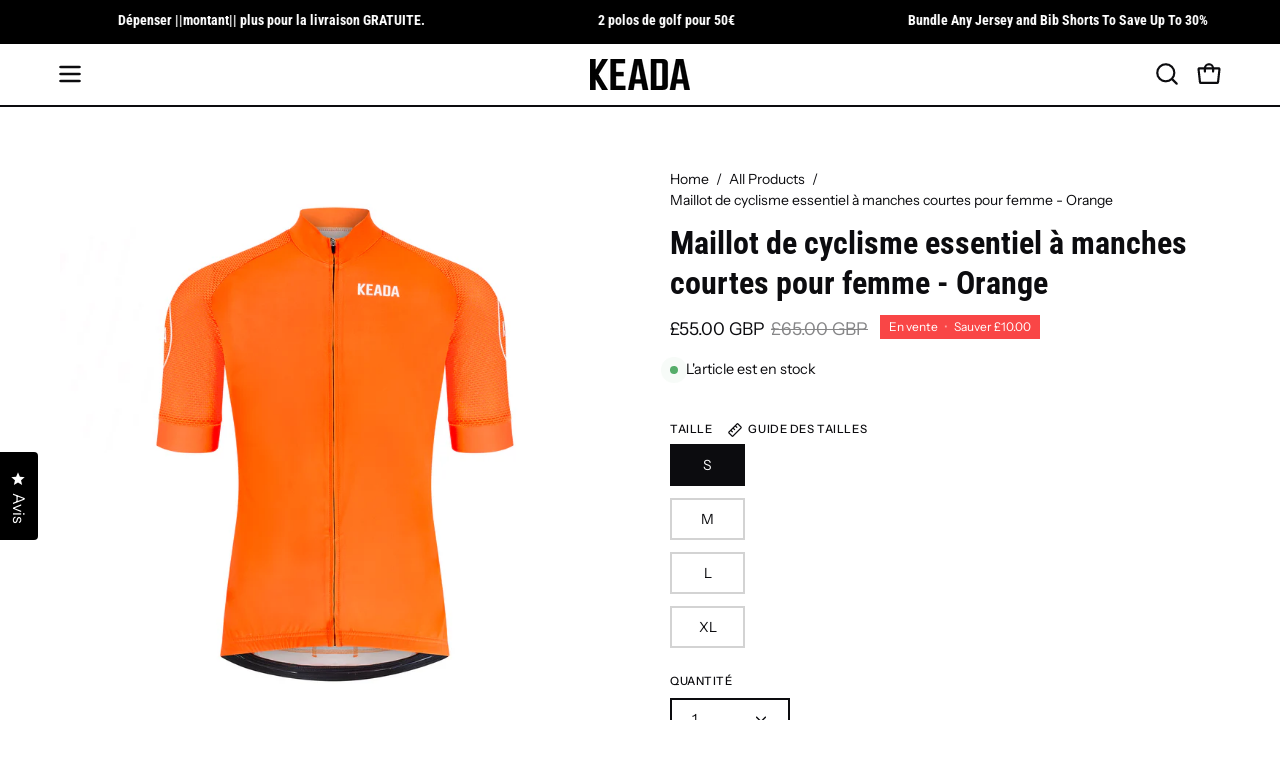

--- FILE ---
content_type: text/html; charset=utf-8
request_url: https://keadasports.com/fr/products/womens-essential-short-sleeved-cycling-jersey-orange
body_size: 60552
content:
<!doctype html>
<html class="no-js no-touch" lang="fr">
<head>  <meta charset="utf-8">
  <meta http-equiv='X-UA-Compatible' content='IE=edge'>
  <meta name="viewport" content="width=device-width, height=device-height, initial-scale=1.0, minimum-scale=1.0">
  <link rel="canonical" href="https://keadasports.com/fr/products/womens-essential-short-sleeved-cycling-jersey-orange" />
  <link rel="preconnect" href="https://cdn.shopify.com" crossorigin>
  <link rel="preconnect" href="https://fonts.shopify.com" crossorigin>
  <link rel="preconnect" href="https://monorail-edge.shopifysvc.com" crossorigin>

  <link href="//keadasports.com/cdn/shop/t/7/assets/theme.css?v=32403357987028624841718300198" as="style" rel="preload">
  <link href="//keadasports.com/cdn/shop/t/7/assets/vendor.js?v=74877493214922022811718300198" as="script" rel="preload">
  <link href="//keadasports.com/cdn/shop/t/7/assets/theme.js?v=46184529108772523031718300198" as="script" rel="preload">

  <link rel="preload" as="image" href="//keadasports.com/cdn/shop/t/7/assets/loading.svg?v=91665432863842511931718300198"><style data-shopify>:root { --loader-image-size: 150px; }:root { --loader-image-size: 320px; }html:not(.is-loading) .loading-overlay { opacity: 0; visibility: hidden; pointer-events: none; }
    .loading-overlay { position: fixed; top: 0; left: 0; z-index: 99999; width: 100vw; height: 100vh; display: flex; align-items: center; justify-content: center; background: var(--bg); transition: opacity 0.3s ease-out, visibility 0s linear 0.3s; }
    .loading-overlay .loader__image--fallback { width: 320px; height: 100%; background: var(--loader-image) no-repeat center center/contain; }
    .loader__image__holder { position: absolute; top: 0; left: 0; width: 100%; height: 100%; font-size: 0; display: flex; align-items: center; justify-content: center; animation: pulse-loading 2s infinite ease-in-out; }
    .loader__image { max-width: 150px; height: auto; object-fit: contain; }</style><script>
    const loadingAppearance = "once";
    const loaded = sessionStorage.getItem('loaded');

    if (loadingAppearance === 'once') {
      if (loaded === null) {
        sessionStorage.setItem('loaded', true);
        document.documentElement.classList.add('is-loading');
      }
    } else {
      document.documentElement.classList.add('is-loading');
    }
  </script><link rel="shortcut icon" href="//keadasports.com/cdn/shop/files/JRDL_KEADA__Community_POS_32x32.png?v=1711462051" type="image/png" />
  <title>Maillot de cyclisme essentiel à manches courtes pour femme - Orange &ndash; Keada Sports</title><meta name="description" content="Un modèle Essential Jersey à manches courtes conçu pour de multiples conditions. Le maillot est fabriqué dans un tissu extensible respirant et à séchage rapide adapté à votre corps avec un design de couleur bloc au quotidien. Notre maillot Black Essential conserve les détails esthétiques Donda mais une couleur bloc sim"><link rel="preload" as="font" href="//keadasports.com/cdn/fonts/instrument_sans/instrumentsans_n4.db86542ae5e1596dbdb28c279ae6c2086c4c5bfa.woff2" type="font/woff2" crossorigin><link rel="preload" as="font" href="//keadasports.com/cdn/fonts/roboto_condensed/robotocondensed_n7.0c73a613503672be244d2f29ab6ddd3fc3cc69ae.woff2" type="font/woff2" crossorigin>

<meta property="og:site_name" content="Keada Sports">
<meta property="og:url" content="https://keadasports.com/fr/products/womens-essential-short-sleeved-cycling-jersey-orange">
<meta property="og:title" content="Maillot de cyclisme essentiel à manches courtes pour femme - Orange">
<meta property="og:type" content="product">
<meta property="og:description" content="Un modèle Essential Jersey à manches courtes conçu pour de multiples conditions. Le maillot est fabriqué dans un tissu extensible respirant et à séchage rapide adapté à votre corps avec un design de couleur bloc au quotidien. Notre maillot Black Essential conserve les détails esthétiques Donda mais une couleur bloc sim"><meta property="og:image" content="http://keadasports.com/cdn/shop/files/donda_22web_b3e50b66-5347-4968-95b4-7ca942668491.jpg?v=1710264391">
  <meta property="og:image:secure_url" content="https://keadasports.com/cdn/shop/files/donda_22web_b3e50b66-5347-4968-95b4-7ca942668491.jpg?v=1710264391">
  <meta property="og:image:width" content="2000">
  <meta property="og:image:height" content="2000"><meta property="og:price:amount" content="55.00">
  <meta property="og:price:currency" content="GBP"><meta name="twitter:card" content="summary_large_image">
<meta name="twitter:title" content="Maillot de cyclisme essentiel à manches courtes pour femme - Orange">
<meta name="twitter:description" content="Un modèle Essential Jersey à manches courtes conçu pour de multiples conditions. Le maillot est fabriqué dans un tissu extensible respirant et à séchage rapide adapté à votre corps avec un design de couleur bloc au quotidien. Notre maillot Black Essential conserve les détails esthétiques Donda mais une couleur bloc sim"><style data-shopify>@font-face {
  font-family: "Roboto Condensed";
  font-weight: 700;
  font-style: normal;
  font-display: swap;
  src: url("//keadasports.com/cdn/fonts/roboto_condensed/robotocondensed_n7.0c73a613503672be244d2f29ab6ddd3fc3cc69ae.woff2") format("woff2"),
       url("//keadasports.com/cdn/fonts/roboto_condensed/robotocondensed_n7.ef6ece86ba55f49c27c4904a493c283a40f3a66e.woff") format("woff");
}

@font-face {
  font-family: "Instrument Sans";
  font-weight: 400;
  font-style: normal;
  font-display: swap;
  src: url("//keadasports.com/cdn/fonts/instrument_sans/instrumentsans_n4.db86542ae5e1596dbdb28c279ae6c2086c4c5bfa.woff2") format("woff2"),
       url("//keadasports.com/cdn/fonts/instrument_sans/instrumentsans_n4.510f1b081e58d08c30978f465518799851ef6d8b.woff") format("woff");
}

@font-face {
  font-family: "Instrument Sans";
  font-weight: 500;
  font-style: normal;
  font-display: swap;
  src: url("//keadasports.com/cdn/fonts/instrument_sans/instrumentsans_n5.1ce463e1cc056566f977610764d93d4704464858.woff2") format("woff2"),
       url("//keadasports.com/cdn/fonts/instrument_sans/instrumentsans_n5.9079eb7bba230c9d8d8d3a7d101aa9d9f40b6d14.woff") format("woff");
}



  @font-face {
  font-family: "Roboto Condensed";
  font-weight: 800;
  font-style: normal;
  font-display: swap;
  src: url("//keadasports.com/cdn/fonts/roboto_condensed/robotocondensed_n8.6ebc0e57d8fa5915c5c4ad2f02fa308c344a445c.woff2") format("woff2"),
       url("//keadasports.com/cdn/fonts/roboto_condensed/robotocondensed_n8.6f4b252b1d77f164cefd55e48510d13a25526542.woff") format("woff");
}




  @font-face {
  font-family: "Roboto Condensed";
  font-weight: 400;
  font-style: normal;
  font-display: swap;
  src: url("//keadasports.com/cdn/fonts/roboto_condensed/robotocondensed_n4.01812de96ca5a5e9d19bef3ca9cc80dd1bf6c8b8.woff2") format("woff2"),
       url("//keadasports.com/cdn/fonts/roboto_condensed/robotocondensed_n4.3930e6ddba458dc3cb725a82a2668eac3c63c104.woff") format("woff");
}




  @font-face {
  font-family: "Roboto Condensed";
  font-weight: 900;
  font-style: normal;
  font-display: swap;
  src: url("//keadasports.com/cdn/fonts/roboto_condensed/robotocondensed_n9.2b6d3562288db33acd2d1dd7f3b49bae17bf8c2a.woff2") format("woff2"),
       url("//keadasports.com/cdn/fonts/roboto_condensed/robotocondensed_n9.2ac019136325b074bf3010b35c1b65b3b5a99a3f.woff") format("woff");
}






  @font-face {
  font-family: "Instrument Sans";
  font-weight: 500;
  font-style: normal;
  font-display: swap;
  src: url("//keadasports.com/cdn/fonts/instrument_sans/instrumentsans_n5.1ce463e1cc056566f977610764d93d4704464858.woff2") format("woff2"),
       url("//keadasports.com/cdn/fonts/instrument_sans/instrumentsans_n5.9079eb7bba230c9d8d8d3a7d101aa9d9f40b6d14.woff") format("woff");
}




  @font-face {
  font-family: "Instrument Sans";
  font-weight: 400;
  font-style: italic;
  font-display: swap;
  src: url("//keadasports.com/cdn/fonts/instrument_sans/instrumentsans_i4.028d3c3cd8d085648c808ceb20cd2fd1eb3560e5.woff2") format("woff2"),
       url("//keadasports.com/cdn/fonts/instrument_sans/instrumentsans_i4.7e90d82df8dee29a99237cd19cc529d2206706a2.woff") format("woff");
}




  @font-face {
  font-family: "Instrument Sans";
  font-weight: 700;
  font-style: italic;
  font-display: swap;
  src: url("//keadasports.com/cdn/fonts/instrument_sans/instrumentsans_i7.d6063bb5d8f9cbf96eace9e8801697c54f363c6a.woff2") format("woff2"),
       url("//keadasports.com/cdn/fonts/instrument_sans/instrumentsans_i7.ce33afe63f8198a3ac4261b826b560103542cd36.woff") format("woff");
}




  @font-face {
  font-family: "Instrument Sans";
  font-weight: 600;
  font-style: normal;
  font-display: swap;
  src: url("//keadasports.com/cdn/fonts/instrument_sans/instrumentsans_n6.27dc66245013a6f7f317d383a3cc9a0c347fb42d.woff2") format("woff2"),
       url("//keadasports.com/cdn/fonts/instrument_sans/instrumentsans_n6.1a71efbeeb140ec495af80aad612ad55e19e6d0e.woff") format("woff");
}


:root {--COLOR-PRIMARY-OPPOSITE: #ffffff;
  --COLOR-PRIMARY-OPPOSITE-ALPHA-20: rgba(255, 255, 255, 0.2);
  --COLOR-PRIMARY-LIGHTEN-DARKEN-ALPHA-20: rgba(37, 37, 37, 0.2);
  --COLOR-PRIMARY-LIGHTEN-DARKEN-ALPHA-30: rgba(37, 37, 37, 0.3);

  --PRIMARY-BUTTONS-COLOR-BG: #0B0B0B;
  --PRIMARY-BUTTONS-COLOR-TEXT: #ffffff;
  --PRIMARY-BUTTONS-COLOR-BORDER: #0B0B0B;

  --PRIMARY-BUTTONS-COLOR-LIGHTEN-DARKEN: #252525;

  --PRIMARY-BUTTONS-COLOR-ALPHA-05: rgba(11, 11, 11, 0.05);
  --PRIMARY-BUTTONS-COLOR-ALPHA-10: rgba(11, 11, 11, 0.1);
  --PRIMARY-BUTTONS-COLOR-ALPHA-50: rgba(11, 11, 11, 0.5);--COLOR-SECONDARY-OPPOSITE: #000000;
  --COLOR-SECONDARY-OPPOSITE-ALPHA-20: rgba(0, 0, 0, 0.2);
  --COLOR-SECONDARY-LIGHTEN-DARKEN-ALPHA-20: rgba(230, 230, 230, 0.2);
  --COLOR-SECONDARY-LIGHTEN-DARKEN-ALPHA-30: rgba(230, 230, 230, 0.3);

  --SECONDARY-BUTTONS-COLOR-BG: #ffffff;
  --SECONDARY-BUTTONS-COLOR-TEXT: #000000;
  --SECONDARY-BUTTONS-COLOR-BORDER: #ffffff;

  --SECONDARY-BUTTONS-COLOR-ALPHA-05: rgba(255, 255, 255, 0.05);
  --SECONDARY-BUTTONS-COLOR-ALPHA-10: rgba(255, 255, 255, 0.1);
  --SECONDARY-BUTTONS-COLOR-ALPHA-50: rgba(255, 255, 255, 0.5);--OUTLINE-BUTTONS-PRIMARY-BG: transparent;
  --OUTLINE-BUTTONS-PRIMARY-TEXT: #0B0B0B;
  --OUTLINE-BUTTONS-PRIMARY-BORDER: #0B0B0B;
  --OUTLINE-BUTTONS-PRIMARY-BG-HOVER: rgba(37, 37, 37, 0.2);

  --OUTLINE-BUTTONS-SECONDARY-BG: transparent;
  --OUTLINE-BUTTONS-SECONDARY-TEXT: #ffffff;
  --OUTLINE-BUTTONS-SECONDARY-BORDER: #ffffff;
  --OUTLINE-BUTTONS-SECONDARY-BG-HOVER: rgba(230, 230, 230, 0.2);

  --OUTLINE-BUTTONS-WHITE-BG: transparent;
  --OUTLINE-BUTTONS-WHITE-TEXT: #ffffff;
  --OUTLINE-BUTTONS-WHITE-BORDER: #ffffff;

  --OUTLINE-BUTTONS-BLACK-BG: transparent;
  --OUTLINE-BUTTONS-BLACK-TEXT: #000000;
  --OUTLINE-BUTTONS-BLACK-BORDER: #000000;--OUTLINE-SOLID-BUTTONS-PRIMARY-BG: #0B0B0B;
  --OUTLINE-SOLID-BUTTONS-PRIMARY-TEXT: #ffffff;
  --OUTLINE-SOLID-BUTTONS-PRIMARY-BORDER: #ffffff;
  --OUTLINE-SOLID-BUTTONS-PRIMARY-BG-HOVER: rgba(255, 255, 255, 0.2);

  --OUTLINE-SOLID-BUTTONS-SECONDARY-BG: #ffffff;
  --OUTLINE-SOLID-BUTTONS-SECONDARY-TEXT: #000000;
  --OUTLINE-SOLID-BUTTONS-SECONDARY-BORDER: #000000;
  --OUTLINE-SOLID-BUTTONS-SECONDARY-BG-HOVER: rgba(0, 0, 0, 0.2);

  --OUTLINE-SOLID-BUTTONS-WHITE-BG: #ffffff;
  --OUTLINE-SOLID-BUTTONS-WHITE-TEXT: #000000;
  --OUTLINE-SOLID-BUTTONS-WHITE-BORDER: #000000;

  --OUTLINE-SOLID-BUTTONS-BLACK-BG: #000000;
  --OUTLINE-SOLID-BUTTONS-BLACK-TEXT: #ffffff;
  --OUTLINE-SOLID-BUTTONS-BLACK-BORDER: #ffffff;--COLOR-HEADING: #0c0c0f;
  --COLOR-TEXT: #0c0c0f;
  --COLOR-TEXT-DARKEN: #000000;
  --COLOR-TEXT-LIGHTEN: #393948;
  --COLOR-TEXT-ALPHA-5: rgba(12, 12, 15, 0.05);
  --COLOR-TEXT-ALPHA-8: rgba(12, 12, 15, 0.08);
  --COLOR-TEXT-ALPHA-10: rgba(12, 12, 15, 0.1);
  --COLOR-TEXT-ALPHA-15: rgba(12, 12, 15, 0.15);
  --COLOR-TEXT-ALPHA-20: rgba(12, 12, 15, 0.2);
  --COLOR-TEXT-ALPHA-25: rgba(12, 12, 15, 0.25);
  --COLOR-TEXT-ALPHA-50: rgba(12, 12, 15, 0.5);
  --COLOR-TEXT-ALPHA-60: rgba(12, 12, 15, 0.6);
  --COLOR-TEXT-ALPHA-85: rgba(12, 12, 15, 0.85);

  --COLOR-BG: #ffffff;
  --COLOR-BG-ALPHA-25: rgba(255, 255, 255, 0.25);
  --COLOR-BG-ALPHA-35: rgba(255, 255, 255, 0.35);
  --COLOR-BG-ALPHA-60: rgba(255, 255, 255, 0.6);
  --COLOR-BG-ALPHA-65: rgba(255, 255, 255, 0.65);
  --COLOR-BG-ALPHA-85: rgba(255, 255, 255, 0.85);
  --COLOR-BG-OVERLAY: rgba(255, 255, 255, 0.75);
  --COLOR-BG-DARKEN: #e6e6e6;
  --COLOR-BG-LIGHTEN-DARKEN: #e6e6e6;
  --COLOR-BG-LIGHTEN-DARKEN-SHIMMER-BG: #fafafa;
  --COLOR-BG-LIGHTEN-DARKEN-SHIMMER-EFFECT: #f5f5f5;
  --COLOR-BG-LIGHTEN-DARKEN-FOREGROUND: #f7f7f7;
  --COLOR-BG-LIGHTEN-DARKEN-SEARCH-LOADER: #cccccc;
  --COLOR-BG-LIGHTEN-DARKEN-SEARCH-LOADER-LINE: #e6e6e6;
  --COLOR-BG-LIGHTEN-DARKEN-2: #cdcdcd;
  --COLOR-BG-LIGHTEN-DARKEN-3: #b3b3b3;
  --COLOR-BG-LIGHTEN-DARKEN-4: #9a9a9a;
  --COLOR-BG-LIGHTEN-DARKEN-CONTRAST: #b3b3b3;
  --COLOR-BG-LIGHTEN-DARKEN-CONTRAST-2: #999999;
  --COLOR-BG-LIGHTEN-DARKEN-CONTRAST-3: #808080;
  --COLOR-BG-LIGHTEN-DARKEN-CONTRAST-4: #666666;

  --COLOR-BG-SECONDARY: #000000;
  --COLOR-BG-SECONDARY-LIGHTEN-DARKEN: #1a1a1a;
  --COLOR-BG-SECONDARY-LIGHTEN-DARKEN-CONTRAST: #808080;

  --COLOR-INPUT-BG: #ffffff;

  --COLOR-ACCENT: #ff800d;
  --COLOR-ACCENT-TEXT: #fff;

  --COLOR-BORDER: #d3d3d3;
  --COLOR-BORDER-ALPHA-15: rgba(211, 211, 211, 0.15);
  --COLOR-BORDER-ALPHA-30: rgba(211, 211, 211, 0.3);
  --COLOR-BORDER-ALPHA-50: rgba(211, 211, 211, 0.5);
  --COLOR-BORDER-ALPHA-65: rgba(211, 211, 211, 0.65);
  --COLOR-BORDER-LIGHTEN-DARKEN: #868686;
  --COLOR-BORDER-HAIRLINE: #f7f7f7;

  --COLOR-SALE-BG: #004ac7;
  --COLOR-SALE-TEXT: #ffffff;
  --COLOR-CUSTOM-BG: #000000;
  --COLOR-CUSTOM-TEXT: #ffffff;
  --COLOR-SOLD-BG: #ffffff;
  --COLOR-SOLD-TEXT: #004ac7;
  --COLOR-SAVING-BG: #f94646;
  --COLOR-SAVING-TEXT: #ffffff;

  --COLOR-WHITE-BLACK: fff;
  --COLOR-BLACK-WHITE: #000;
  --COLOR-BLACK-WHITE-ALPHA-25: rgba(0, 0, 0, 0.25);--COLOR-DISABLED-GREY: rgba(12, 12, 15, 0.05);
  --COLOR-DISABLED-GREY-DARKEN: rgba(12, 12, 15, 0.45);
  --COLOR-ERROR: #D02E2E;
  --COLOR-ERROR-BG: #f3cbcb;
  --COLOR-SUCCESS: #56AD6A;
  --COLOR-SUCCESS-BG: #ECFEF0;
  --COLOR-WARN: #ECBD5E;
  --COLOR-TRANSPARENT: rgba(255, 255, 255, 0);

  --COLOR-WHITE: #ffffff;
  --COLOR-WHITE-DARKEN: #f2f2f2;
  --COLOR-WHITE-ALPHA-10: rgba(255, 255, 255, 0.1);
  --COLOR-WHITE-ALPHA-20: rgba(255, 255, 255, 0.2);
  --COLOR-WHITE-ALPHA-25: rgba(255, 255, 255, 0.25);
  --COLOR-WHITE-ALPHA-50: rgba(255, 255, 255, 0.5);
  --COLOR-WHITE-ALPHA-60: rgba(255, 255, 255, 0.6);
  --COLOR-BLACK: #000000;
  --COLOR-BLACK-LIGHTEN: #1a1a1a;
  --COLOR-BLACK-ALPHA-10: rgba(0, 0, 0, 0.1);
  --COLOR-BLACK-ALPHA-20: rgba(0, 0, 0, 0.2);
  --COLOR-BLACK-ALPHA-25: rgba(0, 0, 0, 0.25);
  --COLOR-BLACK-ALPHA-50: rgba(0, 0, 0, 0.5);
  --COLOR-BLACK-ALPHA-60: rgba(0, 0, 0, 0.6);--FONT-STACK-BODY: "Instrument Sans", sans-serif;
  --FONT-STYLE-BODY: normal;
  --FONT-STYLE-BODY-ITALIC: italic;
  --FONT-ADJUST-BODY: 1.0;

  --FONT-WEIGHT-BODY: 400;
  --FONT-WEIGHT-BODY-LIGHT: 300;
  --FONT-WEIGHT-BODY-MEDIUM: 700;
  --FONT-WEIGHT-BODY-BOLD: 500;

  --FONT-STACK-HEADING: "Roboto Condensed", sans-serif;
  --FONT-STYLE-HEADING: normal;
  --FONT-STYLE-HEADING-ITALIC: italic;
  --FONT-ADJUST-HEADING: 1.0;

  --FONT-WEIGHT-HEADING: 700;
  --FONT-WEIGHT-HEADING-LIGHT: 400;
  --FONT-WEIGHT-HEADING-MEDIUM: 900;
  --FONT-WEIGHT-HEADING-BOLD: 800;

  --FONT-STACK-NAV: "Roboto Condensed", sans-serif;
  --FONT-STYLE-NAV: normal;
  --FONT-STYLE-NAV-ITALIC: italic;
  --FONT-ADJUST-NAV: 1.0;
  --FONT-ADJUST-NAV-TOP-LEVEL: 1.0;

  --FONT-WEIGHT-NAV: 700;
  --FONT-WEIGHT-NAV-LIGHT: 400;
  --FONT-WEIGHT-NAV-MEDIUM: 900;
  --FONT-WEIGHT-NAV-BOLD: 800;

  --FONT-ADJUST-PRODUCT-GRID: 0.9;

  --FONT-STACK-BUTTON: "Instrument Sans", sans-serif;
  --FONT-STYLE-BUTTON: normal;
  --FONT-STYLE-BUTTON-ITALIC: italic;
  --FONT-ADJUST-BUTTON: 1.0;

  --FONT-WEIGHT-BUTTON: 400;
  --FONT-WEIGHT-BUTTON-MEDIUM: 700;
  --FONT-WEIGHT-BUTTON-BOLD: 500;

  --FONT-STACK-SUBHEADING: "Instrument Sans", sans-serif;
  --FONT-STYLE-SUBHEADING: normal;
  --FONT-ADJUST-SUBHEADING: 0.85;

  --FONT-WEIGHT-SUBHEADING: 500;
  --FONT-WEIGHT-SUBHEADING-BOLD: 600;

  --FONT-STACK-LABEL: "Instrument Sans", sans-serif;
  --FONT-STYLE-LABEL: normal;
  --FONT-ADJUST-LABEL: 0.65;

  --FONT-WEIGHT-LABEL: 500;

  --LETTER-SPACING-NAV: 0.05em;
  --LETTER-SPACING-SUBHEADING: 0.05em;
  --LETTER-SPACING-BUTTON: 0.05em;
  --LETTER-SPACING-LABEL: 0.05em;

  --BUTTON-TEXT-CAPS: uppercase;
  --HEADING-TEXT-CAPS: none;
  --SUBHEADING-TEXT-CAPS: uppercase;
  --LABEL-TEXT-CAPS: uppercase;--FONT-SIZE-INPUT: 1.0rem;--RADIUS: 0px;
  --RADIUS-SMALL: 0px;
  --RADIUS-TINY: 0px;
  --RADIUS-BADGE: 0px;
  --RADIUS-CHECKBOX: 0px;
  --RADIUS-TEXTAREA: 0px;--PRODUCT-MEDIA-PADDING-TOP: 100%;--BORDER-WIDTH: 2px;--STROKE-WIDTH: 18px;--SITE-WIDTH: 1440px;
  --SITE-WIDTH-NARROW: 840px;--COLOR-UPSELLS-BG: #f5f5f5;
  --COLOR-UPSELLS-TEXT: #0B0B0B;
  --COLOR-UPSELLS-TEXT-LIGHTEN: #3e3e3e;
  --COLOR-UPSELLS-DISABLED-GREY-DARKEN: rgba(11, 11, 11, 0.45);
  --UPSELLS-HEIGHT: 100px;
  --UPSELLS-IMAGE-WIDTH: 20%;--ICON-ARROW-RIGHT: url( "//keadasports.com/cdn/shop/t/7/assets/icon-chevron-right-bold.svg?v=56684163991099016191718300198" );--loading-svg: url( "//keadasports.com/cdn/shop/t/7/assets/loading.svg?v=91665432863842511931718300198" );
  --icon-check: url( "//keadasports.com/cdn/shop/t/7/assets/icon-check.svg?v=175316081881880408121718300198" );
  --icon-check-swatch: url( "//keadasports.com/cdn/shop/t/7/assets/icon-check-swatch.svg?v=131897745589030387781718300198" );
  --icon-zoom-in: url( "//keadasports.com/cdn/shop/t/7/assets/icon-zoom-in.svg?v=157433013461716915331718300198" );
  --icon-zoom-out: url( "//keadasports.com/cdn/shop/t/7/assets/icon-zoom-out.svg?v=164909107869959372931718300198" );--collection-sticky-bar-height: 0px;
  --collection-image-padding-top: 60%;

  --drawer-width: 400px;
  --drawer-transition: transform 0.4s cubic-bezier(0.46, 0.01, 0.32, 1);--gutter: 60px;
  --gutter-mobile: 20px;
  --grid-gutter: 20px;
  --grid-gutter-mobile: 35px;--inner: 20px;
  --inner-tablet: 18px;
  --inner-mobile: 16px;--grid: repeat(4, minmax(0, 1fr));
  --grid-tablet: repeat(3, minmax(0, 1fr));
  --grid-mobile: repeat(2, minmax(0, 1fr));
  --megamenu-grid: repeat(4, minmax(0, 1fr));
  --grid-row: 1 / span 4;--scrollbar-width: 0px;--overlay: #000;
  --overlay-opacity: 1;--swatch-width: 38px;
  --swatch-height: 26px;
  --swatch-size: 32px;
  --swatch-size-mobile: 30px;

  
  --move-offset: 20px;

  
  --autoplay-speed: 2200ms;

  

    --filter-bg: 1.0;
    --product-filter-bg: 1.0;}</style><link href="//keadasports.com/cdn/shop/t/7/assets/theme.css?v=32403357987028624841718300198" rel="stylesheet" type="text/css" media="all" /><script type="text/javascript">
    if (window.MSInputMethodContext && document.documentMode) {
      var scripts = document.getElementsByTagName('script')[0];
      var polyfill = document.createElement("script");
      polyfill.defer = true;
      polyfill.src = "//keadasports.com/cdn/shop/t/7/assets/ie11.js?v=164037955086922138091718300198";

      scripts.parentNode.insertBefore(polyfill, scripts);

      document.documentElement.classList.add('ie11');
    } else {
      document.documentElement.className = document.documentElement.className.replace('no-js', 'js');
    }

    let root = '/fr';
    if (root[root.length - 1] !== '/') {
      root = `${root}/`;
    }

    window.theme = {
      routes: {
        root: root,
        cart_url: "\/fr\/cart",
        cart_add_url: "\/fr\/cart\/add",
        cart_change_url: "\/fr\/cart\/change",
        shop_url: "https:\/\/keadasports.com",
        searchUrl: '/fr/search',
        predictiveSearchUrl: '/fr/search/suggest',
        product_recommendations_url: "\/fr\/recommendations\/products"
      },
      assets: {
        photoswipe: '//keadasports.com/cdn/shop/t/7/assets/photoswipe.js?v=162613001030112971491718300198',
        smoothscroll: '//keadasports.com/cdn/shop/t/7/assets/smoothscroll.js?v=37906625415260927261718300198',
        no_image: "//keadasports.com/cdn/shopifycloud/storefront/assets/no-image-2048-a2addb12_1024x.gif",
        swatches: '//keadasports.com/cdn/shop/t/7/assets/swatches.json?v=108341084980828767351718300198',
        base: "//keadasports.com/cdn/shop/t/7/assets/"
      },
      strings: {
        add_to_cart: "Ajouter au panier",
        cart_acceptance_error: "Vous devez accepter nos termes et conditions.",
        cart_empty: "Votre panier est actuellement vide.",
        cart_price: "Prix",
        cart_quantity: "Quantité",
        cart_items_one: "{{ count }} Objet",
        cart_items_many: "{{ count }} Objets",
        cart_title: "Le panier",
        cart_total: "Totale",
        continue_shopping: "Continuer vos achats",
        free: "Gratuit",
        limit_error: "Désolé, il semble que nous n’ayons pas assez de ce produit.",
        preorder: "Pré-commander",
        remove: "Retirer",
        sale_badge_text: "En vente",
        saving_badge: "Économisez {{ discount }}",
        saving_up_to_badge: "Économisez jusqu'à {{ discount }}",
        sold_out: "Épuisé",
        subscription: "Abonnement",
        unavailable: "Indisponible",
        unit_price_label: "Prix ​​unitaire",
        unit_price_separator: "par",
        zero_qty_error: "La quantité doit être supérieur à 0.",
        delete_confirm: "Êtes-vous certain(e) de vouloir supprimer cette adresse ?",
        newsletter_product_availability: "Prévenez-moi quand il est disponible"
      },
      icons: {
        plus: '<svg aria-hidden="true" focusable="false" role="presentation" class="icon icon-toggle-plus" viewBox="0 0 192 192"><path d="M30 96h132M96 30v132" stroke="currentColor" stroke-linecap="round" stroke-linejoin="round"/></svg>',
        minus: '<svg aria-hidden="true" focusable="false" role="presentation" class="icon icon-toggle-minus" viewBox="0 0 192 192"><path d="M30 96h132" stroke="currentColor" stroke-linecap="round" stroke-linejoin="round"/></svg>',
        close: '<svg aria-hidden="true" focusable="false" role="presentation" class="icon icon-close" viewBox="0 0 192 192"><path d="M150 42 42 150M150 150 42 42" stroke="currentColor" stroke-linecap="round" stroke-linejoin="round"/></svg>'
      },
      settings: {
        animations: false,
        cartType: "drawer",
        enableAcceptTerms: false,
        enableInfinityScroll: false,
        enablePaymentButton: true,
        gridImageSize: "contain",
        gridImageAspectRatio: 1,
        mobileMenuBehaviour: "link",
        productGridHover: "image",
        savingBadgeType: "money",
        showSaleBadge: true,
        showSoldBadge: true,
        showSavingBadge: true,
        quickBuy: "quick_buy",
        suggestArticles: false,
        suggestCollections: true,
        suggestProducts: true,
        suggestPages: false,
        suggestionsResultsLimit: 5,
        currency_code_enable: true,
        hideInventoryCount: true,
        enableColorSwatchesCollection: true,
      },
      sizes: {
        mobile: 480,
        small: 768,
        large: 1024,
        widescreen: 1440
      },
      moneyFormat: "£{{amount}}",
      moneyWithCurrencyFormat: "£{{amount}} GBP",
      subtotal: 0,
      info: {
        name: 'Palo Alto'
      },
      version: '5.6.0'
    };
    window.PaloAlto = window.PaloAlto || {};
    window.slate = window.slate || {};
    window.isHeaderTransparent = false;
    window.stickyHeaderHeight = 60;
    window.lastWindowWidth = window.innerWidth || document.documentElement.clientWidth;
  </script><script src="//keadasports.com/cdn/shop/t/7/assets/vendor.js?v=74877493214922022811718300198" defer="defer"></script>
  <script src="//keadasports.com/cdn/shop/t/7/assets/theme.js?v=46184529108772523031718300198" defer="defer"></script><script>window.performance && window.performance.mark && window.performance.mark('shopify.content_for_header.start');</script><meta name="facebook-domain-verification" content="gnq9t5kkyu7qznci1bfbokyxpyloum">
<meta name="facebook-domain-verification" content="fqo75ol7go25xpqkas9bnrwvcimvbo">
<meta name="google-site-verification" content="-4lFLuofjKZ8r4f-YyVSRvZQQgnvGb7531FP_2waEwk">
<meta name="facebook-domain-verification" content="bkrbf82i7w7hbty9ibsm65yxkuwl7m">
<meta id="shopify-digital-wallet" name="shopify-digital-wallet" content="/26231242861/digital_wallets/dialog">
<meta name="shopify-checkout-api-token" content="7fff21e21ebba71ba1715aa5605a4f0a">
<meta id="in-context-paypal-metadata" data-shop-id="26231242861" data-venmo-supported="false" data-environment="production" data-locale="fr_FR" data-paypal-v4="true" data-currency="GBP">
<link rel="alternate" hreflang="x-default" href="https://keadasports.com/products/womens-essential-short-sleeved-cycling-jersey-orange">
<link rel="alternate" hreflang="en" href="https://keadasports.com/products/womens-essential-short-sleeved-cycling-jersey-orange">
<link rel="alternate" hreflang="fr" href="https://keadasports.com/fr/products/womens-essential-short-sleeved-cycling-jersey-orange">
<link rel="alternate" hreflang="es" href="https://keadasports.com/es/products/womens-essential-short-sleeved-cycling-jersey-orange">
<link rel="alternate" hreflang="fr-FR" href="https://keadasports.com/fr-fr/products/womens-essential-short-sleeved-cycling-jersey-orange">
<link rel="alternate" hreflang="es-ES" href="https://keadasports.com/es-es/products/womens-essential-short-sleeved-cycling-jersey-orange">
<link rel="alternate" hreflang="en-US" href="https://keadasports.com/en-us/products/womens-essential-short-sleeved-cycling-jersey-orange">
<link rel="alternate" hreflang="fr-US" href="https://keadasports.com/fr-us/products/womens-essential-short-sleeved-cycling-jersey-orange">
<link rel="alternate" hreflang="es-US" href="https://keadasports.com/es-us/products/womens-essential-short-sleeved-cycling-jersey-orange">
<link rel="alternate" hreflang="en-AU" href="https://keadasports.com/en-au/products/womens-essential-short-sleeved-cycling-jersey-orange">
<link rel="alternate" hreflang="fr-AU" href="https://keadasports.com/fr-au/products/womens-essential-short-sleeved-cycling-jersey-orange">
<link rel="alternate" hreflang="es-AU" href="https://keadasports.com/es-au/products/womens-essential-short-sleeved-cycling-jersey-orange">
<link rel="alternate" hreflang="en-AD" href="https://keadasports.com/en-eu/products/womens-essential-short-sleeved-cycling-jersey-orange">
<link rel="alternate" hreflang="fr-AD" href="https://keadasports.com/fr-eu/products/womens-essential-short-sleeved-cycling-jersey-orange">
<link rel="alternate" hreflang="es-AD" href="https://keadasports.com/es-eu/products/womens-essential-short-sleeved-cycling-jersey-orange">
<link rel="alternate" hreflang="en-AL" href="https://keadasports.com/en-eu/products/womens-essential-short-sleeved-cycling-jersey-orange">
<link rel="alternate" hreflang="fr-AL" href="https://keadasports.com/fr-eu/products/womens-essential-short-sleeved-cycling-jersey-orange">
<link rel="alternate" hreflang="es-AL" href="https://keadasports.com/es-eu/products/womens-essential-short-sleeved-cycling-jersey-orange">
<link rel="alternate" hreflang="en-AT" href="https://keadasports.com/en-eu/products/womens-essential-short-sleeved-cycling-jersey-orange">
<link rel="alternate" hreflang="fr-AT" href="https://keadasports.com/fr-eu/products/womens-essential-short-sleeved-cycling-jersey-orange">
<link rel="alternate" hreflang="es-AT" href="https://keadasports.com/es-eu/products/womens-essential-short-sleeved-cycling-jersey-orange">
<link rel="alternate" hreflang="en-AX" href="https://keadasports.com/en-eu/products/womens-essential-short-sleeved-cycling-jersey-orange">
<link rel="alternate" hreflang="fr-AX" href="https://keadasports.com/fr-eu/products/womens-essential-short-sleeved-cycling-jersey-orange">
<link rel="alternate" hreflang="es-AX" href="https://keadasports.com/es-eu/products/womens-essential-short-sleeved-cycling-jersey-orange">
<link rel="alternate" hreflang="en-BA" href="https://keadasports.com/en-eu/products/womens-essential-short-sleeved-cycling-jersey-orange">
<link rel="alternate" hreflang="fr-BA" href="https://keadasports.com/fr-eu/products/womens-essential-short-sleeved-cycling-jersey-orange">
<link rel="alternate" hreflang="es-BA" href="https://keadasports.com/es-eu/products/womens-essential-short-sleeved-cycling-jersey-orange">
<link rel="alternate" hreflang="en-BG" href="https://keadasports.com/en-eu/products/womens-essential-short-sleeved-cycling-jersey-orange">
<link rel="alternate" hreflang="fr-BG" href="https://keadasports.com/fr-eu/products/womens-essential-short-sleeved-cycling-jersey-orange">
<link rel="alternate" hreflang="es-BG" href="https://keadasports.com/es-eu/products/womens-essential-short-sleeved-cycling-jersey-orange">
<link rel="alternate" hreflang="en-BY" href="https://keadasports.com/en-eu/products/womens-essential-short-sleeved-cycling-jersey-orange">
<link rel="alternate" hreflang="fr-BY" href="https://keadasports.com/fr-eu/products/womens-essential-short-sleeved-cycling-jersey-orange">
<link rel="alternate" hreflang="es-BY" href="https://keadasports.com/es-eu/products/womens-essential-short-sleeved-cycling-jersey-orange">
<link rel="alternate" hreflang="en-EE" href="https://keadasports.com/en-eu/products/womens-essential-short-sleeved-cycling-jersey-orange">
<link rel="alternate" hreflang="fr-EE" href="https://keadasports.com/fr-eu/products/womens-essential-short-sleeved-cycling-jersey-orange">
<link rel="alternate" hreflang="es-EE" href="https://keadasports.com/es-eu/products/womens-essential-short-sleeved-cycling-jersey-orange">
<link rel="alternate" hreflang="en-FI" href="https://keadasports.com/en-eu/products/womens-essential-short-sleeved-cycling-jersey-orange">
<link rel="alternate" hreflang="fr-FI" href="https://keadasports.com/fr-eu/products/womens-essential-short-sleeved-cycling-jersey-orange">
<link rel="alternate" hreflang="es-FI" href="https://keadasports.com/es-eu/products/womens-essential-short-sleeved-cycling-jersey-orange">
<link rel="alternate" hreflang="en-FO" href="https://keadasports.com/en-eu/products/womens-essential-short-sleeved-cycling-jersey-orange">
<link rel="alternate" hreflang="fr-FO" href="https://keadasports.com/fr-eu/products/womens-essential-short-sleeved-cycling-jersey-orange">
<link rel="alternate" hreflang="es-FO" href="https://keadasports.com/es-eu/products/womens-essential-short-sleeved-cycling-jersey-orange">
<link rel="alternate" hreflang="en-GG" href="https://keadasports.com/en-eu/products/womens-essential-short-sleeved-cycling-jersey-orange">
<link rel="alternate" hreflang="fr-GG" href="https://keadasports.com/fr-eu/products/womens-essential-short-sleeved-cycling-jersey-orange">
<link rel="alternate" hreflang="es-GG" href="https://keadasports.com/es-eu/products/womens-essential-short-sleeved-cycling-jersey-orange">
<link rel="alternate" hreflang="en-GI" href="https://keadasports.com/en-eu/products/womens-essential-short-sleeved-cycling-jersey-orange">
<link rel="alternate" hreflang="fr-GI" href="https://keadasports.com/fr-eu/products/womens-essential-short-sleeved-cycling-jersey-orange">
<link rel="alternate" hreflang="es-GI" href="https://keadasports.com/es-eu/products/womens-essential-short-sleeved-cycling-jersey-orange">
<link rel="alternate" hreflang="en-GR" href="https://keadasports.com/en-eu/products/womens-essential-short-sleeved-cycling-jersey-orange">
<link rel="alternate" hreflang="fr-GR" href="https://keadasports.com/fr-eu/products/womens-essential-short-sleeved-cycling-jersey-orange">
<link rel="alternate" hreflang="es-GR" href="https://keadasports.com/es-eu/products/womens-essential-short-sleeved-cycling-jersey-orange">
<link rel="alternate" hreflang="en-HR" href="https://keadasports.com/en-eu/products/womens-essential-short-sleeved-cycling-jersey-orange">
<link rel="alternate" hreflang="fr-HR" href="https://keadasports.com/fr-eu/products/womens-essential-short-sleeved-cycling-jersey-orange">
<link rel="alternate" hreflang="es-HR" href="https://keadasports.com/es-eu/products/womens-essential-short-sleeved-cycling-jersey-orange">
<link rel="alternate" hreflang="en-IM" href="https://keadasports.com/en-eu/products/womens-essential-short-sleeved-cycling-jersey-orange">
<link rel="alternate" hreflang="fr-IM" href="https://keadasports.com/fr-eu/products/womens-essential-short-sleeved-cycling-jersey-orange">
<link rel="alternate" hreflang="es-IM" href="https://keadasports.com/es-eu/products/womens-essential-short-sleeved-cycling-jersey-orange">
<link rel="alternate" hreflang="en-IS" href="https://keadasports.com/en-eu/products/womens-essential-short-sleeved-cycling-jersey-orange">
<link rel="alternate" hreflang="fr-IS" href="https://keadasports.com/fr-eu/products/womens-essential-short-sleeved-cycling-jersey-orange">
<link rel="alternate" hreflang="es-IS" href="https://keadasports.com/es-eu/products/womens-essential-short-sleeved-cycling-jersey-orange">
<link rel="alternate" hreflang="en-JE" href="https://keadasports.com/en-eu/products/womens-essential-short-sleeved-cycling-jersey-orange">
<link rel="alternate" hreflang="fr-JE" href="https://keadasports.com/fr-eu/products/womens-essential-short-sleeved-cycling-jersey-orange">
<link rel="alternate" hreflang="es-JE" href="https://keadasports.com/es-eu/products/womens-essential-short-sleeved-cycling-jersey-orange">
<link rel="alternate" hreflang="en-LI" href="https://keadasports.com/en-eu/products/womens-essential-short-sleeved-cycling-jersey-orange">
<link rel="alternate" hreflang="fr-LI" href="https://keadasports.com/fr-eu/products/womens-essential-short-sleeved-cycling-jersey-orange">
<link rel="alternate" hreflang="es-LI" href="https://keadasports.com/es-eu/products/womens-essential-short-sleeved-cycling-jersey-orange">
<link rel="alternate" hreflang="en-LT" href="https://keadasports.com/en-eu/products/womens-essential-short-sleeved-cycling-jersey-orange">
<link rel="alternate" hreflang="fr-LT" href="https://keadasports.com/fr-eu/products/womens-essential-short-sleeved-cycling-jersey-orange">
<link rel="alternate" hreflang="es-LT" href="https://keadasports.com/es-eu/products/womens-essential-short-sleeved-cycling-jersey-orange">
<link rel="alternate" hreflang="en-LU" href="https://keadasports.com/en-eu/products/womens-essential-short-sleeved-cycling-jersey-orange">
<link rel="alternate" hreflang="fr-LU" href="https://keadasports.com/fr-eu/products/womens-essential-short-sleeved-cycling-jersey-orange">
<link rel="alternate" hreflang="es-LU" href="https://keadasports.com/es-eu/products/womens-essential-short-sleeved-cycling-jersey-orange">
<link rel="alternate" hreflang="en-LV" href="https://keadasports.com/en-eu/products/womens-essential-short-sleeved-cycling-jersey-orange">
<link rel="alternate" hreflang="fr-LV" href="https://keadasports.com/fr-eu/products/womens-essential-short-sleeved-cycling-jersey-orange">
<link rel="alternate" hreflang="es-LV" href="https://keadasports.com/es-eu/products/womens-essential-short-sleeved-cycling-jersey-orange">
<link rel="alternate" hreflang="en-MC" href="https://keadasports.com/en-eu/products/womens-essential-short-sleeved-cycling-jersey-orange">
<link rel="alternate" hreflang="fr-MC" href="https://keadasports.com/fr-eu/products/womens-essential-short-sleeved-cycling-jersey-orange">
<link rel="alternate" hreflang="es-MC" href="https://keadasports.com/es-eu/products/womens-essential-short-sleeved-cycling-jersey-orange">
<link rel="alternate" hreflang="en-MD" href="https://keadasports.com/en-eu/products/womens-essential-short-sleeved-cycling-jersey-orange">
<link rel="alternate" hreflang="fr-MD" href="https://keadasports.com/fr-eu/products/womens-essential-short-sleeved-cycling-jersey-orange">
<link rel="alternate" hreflang="es-MD" href="https://keadasports.com/es-eu/products/womens-essential-short-sleeved-cycling-jersey-orange">
<link rel="alternate" hreflang="en-ME" href="https://keadasports.com/en-eu/products/womens-essential-short-sleeved-cycling-jersey-orange">
<link rel="alternate" hreflang="fr-ME" href="https://keadasports.com/fr-eu/products/womens-essential-short-sleeved-cycling-jersey-orange">
<link rel="alternate" hreflang="es-ME" href="https://keadasports.com/es-eu/products/womens-essential-short-sleeved-cycling-jersey-orange">
<link rel="alternate" hreflang="en-MK" href="https://keadasports.com/en-eu/products/womens-essential-short-sleeved-cycling-jersey-orange">
<link rel="alternate" hreflang="fr-MK" href="https://keadasports.com/fr-eu/products/womens-essential-short-sleeved-cycling-jersey-orange">
<link rel="alternate" hreflang="es-MK" href="https://keadasports.com/es-eu/products/womens-essential-short-sleeved-cycling-jersey-orange">
<link rel="alternate" hreflang="en-MT" href="https://keadasports.com/en-eu/products/womens-essential-short-sleeved-cycling-jersey-orange">
<link rel="alternate" hreflang="fr-MT" href="https://keadasports.com/fr-eu/products/womens-essential-short-sleeved-cycling-jersey-orange">
<link rel="alternate" hreflang="es-MT" href="https://keadasports.com/es-eu/products/womens-essential-short-sleeved-cycling-jersey-orange">
<link rel="alternate" hreflang="en-RS" href="https://keadasports.com/en-eu/products/womens-essential-short-sleeved-cycling-jersey-orange">
<link rel="alternate" hreflang="fr-RS" href="https://keadasports.com/fr-eu/products/womens-essential-short-sleeved-cycling-jersey-orange">
<link rel="alternate" hreflang="es-RS" href="https://keadasports.com/es-eu/products/womens-essential-short-sleeved-cycling-jersey-orange">
<link rel="alternate" hreflang="en-RU" href="https://keadasports.com/en-eu/products/womens-essential-short-sleeved-cycling-jersey-orange">
<link rel="alternate" hreflang="fr-RU" href="https://keadasports.com/fr-eu/products/womens-essential-short-sleeved-cycling-jersey-orange">
<link rel="alternate" hreflang="es-RU" href="https://keadasports.com/es-eu/products/womens-essential-short-sleeved-cycling-jersey-orange">
<link rel="alternate" hreflang="en-SI" href="https://keadasports.com/en-eu/products/womens-essential-short-sleeved-cycling-jersey-orange">
<link rel="alternate" hreflang="fr-SI" href="https://keadasports.com/fr-eu/products/womens-essential-short-sleeved-cycling-jersey-orange">
<link rel="alternate" hreflang="es-SI" href="https://keadasports.com/es-eu/products/womens-essential-short-sleeved-cycling-jersey-orange">
<link rel="alternate" hreflang="en-SJ" href="https://keadasports.com/en-eu/products/womens-essential-short-sleeved-cycling-jersey-orange">
<link rel="alternate" hreflang="fr-SJ" href="https://keadasports.com/fr-eu/products/womens-essential-short-sleeved-cycling-jersey-orange">
<link rel="alternate" hreflang="es-SJ" href="https://keadasports.com/es-eu/products/womens-essential-short-sleeved-cycling-jersey-orange">
<link rel="alternate" hreflang="en-SK" href="https://keadasports.com/en-eu/products/womens-essential-short-sleeved-cycling-jersey-orange">
<link rel="alternate" hreflang="fr-SK" href="https://keadasports.com/fr-eu/products/womens-essential-short-sleeved-cycling-jersey-orange">
<link rel="alternate" hreflang="es-SK" href="https://keadasports.com/es-eu/products/womens-essential-short-sleeved-cycling-jersey-orange">
<link rel="alternate" hreflang="en-SM" href="https://keadasports.com/en-eu/products/womens-essential-short-sleeved-cycling-jersey-orange">
<link rel="alternate" hreflang="fr-SM" href="https://keadasports.com/fr-eu/products/womens-essential-short-sleeved-cycling-jersey-orange">
<link rel="alternate" hreflang="es-SM" href="https://keadasports.com/es-eu/products/womens-essential-short-sleeved-cycling-jersey-orange">
<link rel="alternate" hreflang="en-UA" href="https://keadasports.com/en-eu/products/womens-essential-short-sleeved-cycling-jersey-orange">
<link rel="alternate" hreflang="fr-UA" href="https://keadasports.com/fr-eu/products/womens-essential-short-sleeved-cycling-jersey-orange">
<link rel="alternate" hreflang="es-UA" href="https://keadasports.com/es-eu/products/womens-essential-short-sleeved-cycling-jersey-orange">
<link rel="alternate" hreflang="en-VA" href="https://keadasports.com/en-eu/products/womens-essential-short-sleeved-cycling-jersey-orange">
<link rel="alternate" hreflang="fr-VA" href="https://keadasports.com/fr-eu/products/womens-essential-short-sleeved-cycling-jersey-orange">
<link rel="alternate" hreflang="es-VA" href="https://keadasports.com/es-eu/products/womens-essential-short-sleeved-cycling-jersey-orange">
<link rel="alternate" hreflang="en-XK" href="https://keadasports.com/en-eu/products/womens-essential-short-sleeved-cycling-jersey-orange">
<link rel="alternate" hreflang="fr-XK" href="https://keadasports.com/fr-eu/products/womens-essential-short-sleeved-cycling-jersey-orange">
<link rel="alternate" hreflang="es-XK" href="https://keadasports.com/es-eu/products/womens-essential-short-sleeved-cycling-jersey-orange">
<link rel="alternate" hreflang="en-CA" href="https://keadasports.com/en-ca/products/womens-essential-short-sleeved-cycling-jersey-orange">
<link rel="alternate" hreflang="fr-CA" href="https://keadasports.com/fr-ca/products/womens-essential-short-sleeved-cycling-jersey-orange">
<link rel="alternate" hreflang="es-CA" href="https://keadasports.com/es-ca/products/womens-essential-short-sleeved-cycling-jersey-orange">
<link rel="alternate" hreflang="en-NL" href="https://keadasports.com/en-nl/products/womens-essential-short-sleeved-cycling-jersey-orange">
<link rel="alternate" hreflang="fr-NL" href="https://keadasports.com/fr-nl/products/womens-essential-short-sleeved-cycling-jersey-orange">
<link rel="alternate" hreflang="es-NL" href="https://keadasports.com/es-nl/products/womens-essential-short-sleeved-cycling-jersey-orange">
<link rel="alternate" hreflang="en-BE" href="https://keadasports.com/en-be/products/womens-essential-short-sleeved-cycling-jersey-orange">
<link rel="alternate" hreflang="fr-BE" href="https://keadasports.com/fr-be/products/womens-essential-short-sleeved-cycling-jersey-orange">
<link rel="alternate" hreflang="es-BE" href="https://keadasports.com/es-be/products/womens-essential-short-sleeved-cycling-jersey-orange">
<link rel="alternate" hreflang="en-IT" href="https://keadasports.com/en-it/products/womens-essential-short-sleeved-cycling-jersey-orange">
<link rel="alternate" hreflang="fr-IT" href="https://keadasports.com/fr-it/products/womens-essential-short-sleeved-cycling-jersey-orange">
<link rel="alternate" hreflang="es-IT" href="https://keadasports.com/es-it/products/womens-essential-short-sleeved-cycling-jersey-orange">
<link rel="alternate" hreflang="en-DE" href="https://keadasports.com/en-de/products/womens-essential-short-sleeved-cycling-jersey-orange">
<link rel="alternate" hreflang="fr-DE" href="https://keadasports.com/fr-de/products/womens-essential-short-sleeved-cycling-jersey-orange">
<link rel="alternate" hreflang="es-DE" href="https://keadasports.com/es-de/products/womens-essential-short-sleeved-cycling-jersey-orange">
<link rel="alternate" hreflang="en-PT" href="https://keadasports.com/en-pt/products/womens-essential-short-sleeved-cycling-jersey-orange">
<link rel="alternate" hreflang="fr-PT" href="https://keadasports.com/fr-pt/products/womens-essential-short-sleeved-cycling-jersey-orange">
<link rel="alternate" hreflang="es-PT" href="https://keadasports.com/es-pt/products/womens-essential-short-sleeved-cycling-jersey-orange">
<link rel="alternate" type="application/json+oembed" href="https://keadasports.com/fr/products/womens-essential-short-sleeved-cycling-jersey-orange.oembed">
<script async="async" src="/checkouts/internal/preloads.js?locale=fr-GB"></script>
<link rel="preconnect" href="https://shop.app" crossorigin="anonymous">
<script async="async" src="https://shop.app/checkouts/internal/preloads.js?locale=fr-GB&shop_id=26231242861" crossorigin="anonymous"></script>
<script id="apple-pay-shop-capabilities" type="application/json">{"shopId":26231242861,"countryCode":"GB","currencyCode":"GBP","merchantCapabilities":["supports3DS"],"merchantId":"gid:\/\/shopify\/Shop\/26231242861","merchantName":"Keada Sports","requiredBillingContactFields":["postalAddress","email","phone"],"requiredShippingContactFields":["postalAddress","email","phone"],"shippingType":"shipping","supportedNetworks":["visa","maestro","masterCard","amex","discover","elo"],"total":{"type":"pending","label":"Keada Sports","amount":"1.00"},"shopifyPaymentsEnabled":true,"supportsSubscriptions":true}</script>
<script id="shopify-features" type="application/json">{"accessToken":"7fff21e21ebba71ba1715aa5605a4f0a","betas":["rich-media-storefront-analytics"],"domain":"keadasports.com","predictiveSearch":true,"shopId":26231242861,"locale":"fr"}</script>
<script>var Shopify = Shopify || {};
Shopify.shop = "donda-cycling.myshopify.com";
Shopify.locale = "fr";
Shopify.currency = {"active":"GBP","rate":"1.0"};
Shopify.country = "GB";
Shopify.theme = {"name":"Keada - 13\/06 Golf Launch","id":127398281325,"schema_name":"Palo Alto","schema_version":"5.6.0","theme_store_id":777,"role":"main"};
Shopify.theme.handle = "null";
Shopify.theme.style = {"id":null,"handle":null};
Shopify.cdnHost = "keadasports.com/cdn";
Shopify.routes = Shopify.routes || {};
Shopify.routes.root = "/fr/";</script>
<script type="module">!function(o){(o.Shopify=o.Shopify||{}).modules=!0}(window);</script>
<script>!function(o){function n(){var o=[];function n(){o.push(Array.prototype.slice.apply(arguments))}return n.q=o,n}var t=o.Shopify=o.Shopify||{};t.loadFeatures=n(),t.autoloadFeatures=n()}(window);</script>
<script>
  window.ShopifyPay = window.ShopifyPay || {};
  window.ShopifyPay.apiHost = "shop.app\/pay";
  window.ShopifyPay.redirectState = null;
</script>
<script id="shop-js-analytics" type="application/json">{"pageType":"product"}</script>
<script defer="defer" async type="module" src="//keadasports.com/cdn/shopifycloud/shop-js/modules/v2/client.init-shop-cart-sync_XvpUV7qp.fr.esm.js"></script>
<script defer="defer" async type="module" src="//keadasports.com/cdn/shopifycloud/shop-js/modules/v2/chunk.common_C2xzKNNs.esm.js"></script>
<script type="module">
  await import("//keadasports.com/cdn/shopifycloud/shop-js/modules/v2/client.init-shop-cart-sync_XvpUV7qp.fr.esm.js");
await import("//keadasports.com/cdn/shopifycloud/shop-js/modules/v2/chunk.common_C2xzKNNs.esm.js");

  window.Shopify.SignInWithShop?.initShopCartSync?.({"fedCMEnabled":true,"windoidEnabled":true});

</script>
<script defer="defer" async type="module" src="//keadasports.com/cdn/shopifycloud/shop-js/modules/v2/client.payment-terms_eoGasybT.fr.esm.js"></script>
<script defer="defer" async type="module" src="//keadasports.com/cdn/shopifycloud/shop-js/modules/v2/chunk.common_C2xzKNNs.esm.js"></script>
<script defer="defer" async type="module" src="//keadasports.com/cdn/shopifycloud/shop-js/modules/v2/chunk.modal_7MqWQJ87.esm.js"></script>
<script type="module">
  await import("//keadasports.com/cdn/shopifycloud/shop-js/modules/v2/client.payment-terms_eoGasybT.fr.esm.js");
await import("//keadasports.com/cdn/shopifycloud/shop-js/modules/v2/chunk.common_C2xzKNNs.esm.js");
await import("//keadasports.com/cdn/shopifycloud/shop-js/modules/v2/chunk.modal_7MqWQJ87.esm.js");

  
</script>
<script>
  window.Shopify = window.Shopify || {};
  if (!window.Shopify.featureAssets) window.Shopify.featureAssets = {};
  window.Shopify.featureAssets['shop-js'] = {"shop-cart-sync":["modules/v2/client.shop-cart-sync_C66VAAYi.fr.esm.js","modules/v2/chunk.common_C2xzKNNs.esm.js"],"init-fed-cm":["modules/v2/client.init-fed-cm_By4eIqYa.fr.esm.js","modules/v2/chunk.common_C2xzKNNs.esm.js"],"shop-button":["modules/v2/client.shop-button_Bz0N9rYp.fr.esm.js","modules/v2/chunk.common_C2xzKNNs.esm.js"],"shop-cash-offers":["modules/v2/client.shop-cash-offers_B90ok608.fr.esm.js","modules/v2/chunk.common_C2xzKNNs.esm.js","modules/v2/chunk.modal_7MqWQJ87.esm.js"],"init-windoid":["modules/v2/client.init-windoid_CdJe_Ee3.fr.esm.js","modules/v2/chunk.common_C2xzKNNs.esm.js"],"shop-toast-manager":["modules/v2/client.shop-toast-manager_kCJHoUCw.fr.esm.js","modules/v2/chunk.common_C2xzKNNs.esm.js"],"init-shop-email-lookup-coordinator":["modules/v2/client.init-shop-email-lookup-coordinator_BPuRLqHy.fr.esm.js","modules/v2/chunk.common_C2xzKNNs.esm.js"],"init-shop-cart-sync":["modules/v2/client.init-shop-cart-sync_XvpUV7qp.fr.esm.js","modules/v2/chunk.common_C2xzKNNs.esm.js"],"avatar":["modules/v2/client.avatar_BTnouDA3.fr.esm.js"],"pay-button":["modules/v2/client.pay-button_CmFhG2BZ.fr.esm.js","modules/v2/chunk.common_C2xzKNNs.esm.js"],"init-customer-accounts":["modules/v2/client.init-customer-accounts_C5-IhKGM.fr.esm.js","modules/v2/client.shop-login-button_DrlPOW6Z.fr.esm.js","modules/v2/chunk.common_C2xzKNNs.esm.js","modules/v2/chunk.modal_7MqWQJ87.esm.js"],"init-shop-for-new-customer-accounts":["modules/v2/client.init-shop-for-new-customer-accounts_Cv1WqR1n.fr.esm.js","modules/v2/client.shop-login-button_DrlPOW6Z.fr.esm.js","modules/v2/chunk.common_C2xzKNNs.esm.js","modules/v2/chunk.modal_7MqWQJ87.esm.js"],"shop-login-button":["modules/v2/client.shop-login-button_DrlPOW6Z.fr.esm.js","modules/v2/chunk.common_C2xzKNNs.esm.js","modules/v2/chunk.modal_7MqWQJ87.esm.js"],"init-customer-accounts-sign-up":["modules/v2/client.init-customer-accounts-sign-up_Dqgdz3C3.fr.esm.js","modules/v2/client.shop-login-button_DrlPOW6Z.fr.esm.js","modules/v2/chunk.common_C2xzKNNs.esm.js","modules/v2/chunk.modal_7MqWQJ87.esm.js"],"shop-follow-button":["modules/v2/client.shop-follow-button_D7RRykwK.fr.esm.js","modules/v2/chunk.common_C2xzKNNs.esm.js","modules/v2/chunk.modal_7MqWQJ87.esm.js"],"checkout-modal":["modules/v2/client.checkout-modal_NILs_SXn.fr.esm.js","modules/v2/chunk.common_C2xzKNNs.esm.js","modules/v2/chunk.modal_7MqWQJ87.esm.js"],"lead-capture":["modules/v2/client.lead-capture_CSmE_fhP.fr.esm.js","modules/v2/chunk.common_C2xzKNNs.esm.js","modules/v2/chunk.modal_7MqWQJ87.esm.js"],"shop-login":["modules/v2/client.shop-login_CKcjyRl_.fr.esm.js","modules/v2/chunk.common_C2xzKNNs.esm.js","modules/v2/chunk.modal_7MqWQJ87.esm.js"],"payment-terms":["modules/v2/client.payment-terms_eoGasybT.fr.esm.js","modules/v2/chunk.common_C2xzKNNs.esm.js","modules/v2/chunk.modal_7MqWQJ87.esm.js"]};
</script>
<script>(function() {
  var isLoaded = false;
  function asyncLoad() {
    if (isLoaded) return;
    isLoaded = true;
    var urls = ["https:\/\/chimpstatic.com\/mcjs-connected\/js\/users\/2c654eb8565798f38899affdb\/71ebb7dca3b7307fdcc2c70c9.js?shop=donda-cycling.myshopify.com","https:\/\/donda.avln.me\/t.js?shop=donda-cycling.myshopify.com","\/\/cdn.shopify.com\/proxy\/63fd14280cf7bb56ad12a990cc46a6b8a1f5df429a2c57bf858ceb947340fb41\/d1639lhkj5l89m.cloudfront.net\/js\/storefront\/uppromote.js?shop=donda-cycling.myshopify.com\u0026sp-cache-control=cHVibGljLCBtYXgtYWdlPTkwMA"];
    for (var i = 0; i < urls.length; i++) {
      var s = document.createElement('script');
      s.type = 'text/javascript';
      s.async = true;
      s.src = urls[i];
      var x = document.getElementsByTagName('script')[0];
      x.parentNode.insertBefore(s, x);
    }
  };
  if(window.attachEvent) {
    window.attachEvent('onload', asyncLoad);
  } else {
    window.addEventListener('load', asyncLoad, false);
  }
})();</script>
<script id="__st">var __st={"a":26231242861,"offset":0,"reqid":"69b3286e-bb8d-47d9-bec8-2018342f1cfb-1768739802","pageurl":"keadasports.com\/fr\/products\/womens-essential-short-sleeved-cycling-jersey-orange","u":"afc1186f0bb1","p":"product","rtyp":"product","rid":7234338652269};</script>
<script>window.ShopifyPaypalV4VisibilityTracking = true;</script>
<script id="captcha-bootstrap">!function(){'use strict';const t='contact',e='account',n='new_comment',o=[[t,t],['blogs',n],['comments',n],[t,'customer']],c=[[e,'customer_login'],[e,'guest_login'],[e,'recover_customer_password'],[e,'create_customer']],r=t=>t.map((([t,e])=>`form[action*='/${t}']:not([data-nocaptcha='true']) input[name='form_type'][value='${e}']`)).join(','),a=t=>()=>t?[...document.querySelectorAll(t)].map((t=>t.form)):[];function s(){const t=[...o],e=r(t);return a(e)}const i='password',u='form_key',d=['recaptcha-v3-token','g-recaptcha-response','h-captcha-response',i],f=()=>{try{return window.sessionStorage}catch{return}},m='__shopify_v',_=t=>t.elements[u];function p(t,e,n=!1){try{const o=window.sessionStorage,c=JSON.parse(o.getItem(e)),{data:r}=function(t){const{data:e,action:n}=t;return t[m]||n?{data:e,action:n}:{data:t,action:n}}(c);for(const[e,n]of Object.entries(r))t.elements[e]&&(t.elements[e].value=n);n&&o.removeItem(e)}catch(o){console.error('form repopulation failed',{error:o})}}const l='form_type',E='cptcha';function T(t){t.dataset[E]=!0}const w=window,h=w.document,L='Shopify',v='ce_forms',y='captcha';let A=!1;((t,e)=>{const n=(g='f06e6c50-85a8-45c8-87d0-21a2b65856fe',I='https://cdn.shopify.com/shopifycloud/storefront-forms-hcaptcha/ce_storefront_forms_captcha_hcaptcha.v1.5.2.iife.js',D={infoText:'Protégé par hCaptcha',privacyText:'Confidentialité',termsText:'Conditions'},(t,e,n)=>{const o=w[L][v],c=o.bindForm;if(c)return c(t,g,e,D).then(n);var r;o.q.push([[t,g,e,D],n]),r=I,A||(h.body.append(Object.assign(h.createElement('script'),{id:'captcha-provider',async:!0,src:r})),A=!0)});var g,I,D;w[L]=w[L]||{},w[L][v]=w[L][v]||{},w[L][v].q=[],w[L][y]=w[L][y]||{},w[L][y].protect=function(t,e){n(t,void 0,e),T(t)},Object.freeze(w[L][y]),function(t,e,n,w,h,L){const[v,y,A,g]=function(t,e,n){const i=e?o:[],u=t?c:[],d=[...i,...u],f=r(d),m=r(i),_=r(d.filter((([t,e])=>n.includes(e))));return[a(f),a(m),a(_),s()]}(w,h,L),I=t=>{const e=t.target;return e instanceof HTMLFormElement?e:e&&e.form},D=t=>v().includes(t);t.addEventListener('submit',(t=>{const e=I(t);if(!e)return;const n=D(e)&&!e.dataset.hcaptchaBound&&!e.dataset.recaptchaBound,o=_(e),c=g().includes(e)&&(!o||!o.value);(n||c)&&t.preventDefault(),c&&!n&&(function(t){try{if(!f())return;!function(t){const e=f();if(!e)return;const n=_(t);if(!n)return;const o=n.value;o&&e.removeItem(o)}(t);const e=Array.from(Array(32),(()=>Math.random().toString(36)[2])).join('');!function(t,e){_(t)||t.append(Object.assign(document.createElement('input'),{type:'hidden',name:u})),t.elements[u].value=e}(t,e),function(t,e){const n=f();if(!n)return;const o=[...t.querySelectorAll(`input[type='${i}']`)].map((({name:t})=>t)),c=[...d,...o],r={};for(const[a,s]of new FormData(t).entries())c.includes(a)||(r[a]=s);n.setItem(e,JSON.stringify({[m]:1,action:t.action,data:r}))}(t,e)}catch(e){console.error('failed to persist form',e)}}(e),e.submit())}));const S=(t,e)=>{t&&!t.dataset[E]&&(n(t,e.some((e=>e===t))),T(t))};for(const o of['focusin','change'])t.addEventListener(o,(t=>{const e=I(t);D(e)&&S(e,y())}));const B=e.get('form_key'),M=e.get(l),P=B&&M;t.addEventListener('DOMContentLoaded',(()=>{const t=y();if(P)for(const e of t)e.elements[l].value===M&&p(e,B);[...new Set([...A(),...v().filter((t=>'true'===t.dataset.shopifyCaptcha))])].forEach((e=>S(e,t)))}))}(h,new URLSearchParams(w.location.search),n,t,e,['guest_login'])})(!0,!0)}();</script>
<script integrity="sha256-4kQ18oKyAcykRKYeNunJcIwy7WH5gtpwJnB7kiuLZ1E=" data-source-attribution="shopify.loadfeatures" defer="defer" src="//keadasports.com/cdn/shopifycloud/storefront/assets/storefront/load_feature-a0a9edcb.js" crossorigin="anonymous"></script>
<script crossorigin="anonymous" defer="defer" src="//keadasports.com/cdn/shopifycloud/storefront/assets/shopify_pay/storefront-65b4c6d7.js?v=20250812"></script>
<script data-source-attribution="shopify.dynamic_checkout.dynamic.init">var Shopify=Shopify||{};Shopify.PaymentButton=Shopify.PaymentButton||{isStorefrontPortableWallets:!0,init:function(){window.Shopify.PaymentButton.init=function(){};var t=document.createElement("script");t.src="https://keadasports.com/cdn/shopifycloud/portable-wallets/latest/portable-wallets.fr.js",t.type="module",document.head.appendChild(t)}};
</script>
<script data-source-attribution="shopify.dynamic_checkout.buyer_consent">
  function portableWalletsHideBuyerConsent(e){var t=document.getElementById("shopify-buyer-consent"),n=document.getElementById("shopify-subscription-policy-button");t&&n&&(t.classList.add("hidden"),t.setAttribute("aria-hidden","true"),n.removeEventListener("click",e))}function portableWalletsShowBuyerConsent(e){var t=document.getElementById("shopify-buyer-consent"),n=document.getElementById("shopify-subscription-policy-button");t&&n&&(t.classList.remove("hidden"),t.removeAttribute("aria-hidden"),n.addEventListener("click",e))}window.Shopify?.PaymentButton&&(window.Shopify.PaymentButton.hideBuyerConsent=portableWalletsHideBuyerConsent,window.Shopify.PaymentButton.showBuyerConsent=portableWalletsShowBuyerConsent);
</script>
<script data-source-attribution="shopify.dynamic_checkout.cart.bootstrap">document.addEventListener("DOMContentLoaded",(function(){function t(){return document.querySelector("shopify-accelerated-checkout-cart, shopify-accelerated-checkout")}if(t())Shopify.PaymentButton.init();else{new MutationObserver((function(e,n){t()&&(Shopify.PaymentButton.init(),n.disconnect())})).observe(document.body,{childList:!0,subtree:!0})}}));
</script>
<script id='scb4127' type='text/javascript' async='' src='https://keadasports.com/cdn/shopifycloud/privacy-banner/storefront-banner.js'></script><link id="shopify-accelerated-checkout-styles" rel="stylesheet" media="screen" href="https://keadasports.com/cdn/shopifycloud/portable-wallets/latest/accelerated-checkout-backwards-compat.css" crossorigin="anonymous">
<style id="shopify-accelerated-checkout-cart">
        #shopify-buyer-consent {
  margin-top: 1em;
  display: inline-block;
  width: 100%;
}

#shopify-buyer-consent.hidden {
  display: none;
}

#shopify-subscription-policy-button {
  background: none;
  border: none;
  padding: 0;
  text-decoration: underline;
  font-size: inherit;
  cursor: pointer;
}

#shopify-subscription-policy-button::before {
  box-shadow: none;
}

      </style>

<script>window.performance && window.performance.mark && window.performance.mark('shopify.content_for_header.end');</script>
  <script type="text/javascript">
    (function(c,l,a,r,i,t,y){
        c[a]=c[a]||function(){(c[a].q=c[a].q||[]).push(arguments)};
        t=l.createElement(r);t.async=1;t.src="https://www.clarity.ms/tag/"+i;
        y=l.getElementsByTagName(r)[0];y.parentNode.insertBefore(t,y);
    })(window, document, "clarity", "script", "m55bx6hqlq");
</script>
<!-- BEGIN app block: shopify://apps/uppromote-affiliate/blocks/customer-referral/64c32457-930d-4cb9-9641-e24c0d9cf1f4 --><link rel="preload" href="https://cdn.shopify.com/extensions/019bc4a6-eb4b-7d07-80ed-0d44dde74f8b/app-105/assets/customer-referral.css" as="style" onload="this.onload=null;this.rel='stylesheet'">
<script>
  document.addEventListener("DOMContentLoaded", function () {
    const params = new URLSearchParams(window.location.search);
    if (params.has('sca_ref') || params.has('sca_crp')) {
      document.body.setAttribute('is-affiliate-link', '');
    }
  });
</script>


<!-- END app block --><!-- BEGIN app block: shopify://apps/swap-shipping-returns/blocks/in_shop_experience/426b831c-4ffb-41ea-a80c-2ee608d00358 --><script>
    window.SWAP = {
        settings: {
            brandColor: "#000000",
            textColor: "#ffffff",
            customButtonText: ""
        },
        translations: {
            returnsExperience: {
                checkout: {
                    storeCredit: "Using return credit",
                    button: "Finalize return",
                },
                header: {
                    returnCredit: "Your return credit is {amount}",
                }
            }
        }
    }
</script>

<style>
    /* Hide Shopify's checkout and Buy it now buttons when we are in a Shop Now flow */
    .swap_return *[name="checkout"],
    .swap_return .shopify-payment-button {
        display: none !important;
    }

    .branded {
        color: #ffffff;
        background-color: #000000;
        text-align: center;
    }

    #returns_header {
        text-align: center;
        padding: 10px;
        font-family: inherit;
        position: sticky;
        top: 0;
        z-index: 1000;
    }

    #returns_header p {
        color: #ffffff;
        margin: 0;
        font-size: 16px;
    }

     #swap_return_store_credit_notice {
        padding: 3px;
    }

    #returns_header button {
        cursor: pointer;
        background: none;
        border: none;
        color: #ffffff;
        font-size: 16px;
        margin-top: 10px;
        font-family: inherit;
    }

    #returns_header button:hover {
        text-decoration: underline;
    }

    #returns_header .back-button {
        display: flex;
        align-items: center;
        gap: 2px;
        margin: 0;
        padding: 0;
        position: absolute;
        left: 10px;
        top: 32px;
    }

    #returns_header .back-arrow {
        display: inline-block;
    }

    #returns_header .expandable-content {
        display: none;
        margin-top: 10px;
        justify-content: center;
        flex-wrap: wrap;
        gap: 10px;
    }

    #returns_header .item-container {
        display: inline-block;
        text-align: center;
        margin: 0 10px;
    }

    #returns_header .item-container img {
        width: 100px;
        height: 100px;
        object-fit: cover;
        border-radius: 5px;
    }

    #returns_header .item-container p {
        color: #ffffff;
        font-size: 14px;
        margin-top: 5px;
    }

    #returns_header .return-summary-button {
        display: flex;
        align-items: center;
        gap: 4px;
    }

    #returns_header .chevron-icon {
        display: inline-block;
        transition: transform 0.2s ease-in-out;
        transform: rotate(90deg);
        vertical-align: middle;
        margin-left: 2px;
        position: relative;
    }

    #returns_header .expanded .chevron-icon {
        transform: rotate(-90deg);
    }

    #returns_header .return-item-price {
        font-size: 14px;
        color: #ffffff;
    }
</style>


<!-- END app block --><!-- BEGIN app block: shopify://apps/triplewhale/blocks/triple_pixel_snippet/483d496b-3f1a-4609-aea7-8eee3b6b7a2a --><link rel='preconnect dns-prefetch' href='https://api.config-security.com/' crossorigin />
<link rel='preconnect dns-prefetch' href='https://conf.config-security.com/' crossorigin />
<script>
/* >> TriplePixel :: start*/
window.TriplePixelData={TripleName:"donda-cycling.myshopify.com",ver:"2.16",plat:"SHOPIFY",isHeadless:false,src:'SHOPIFY_EXT',product:{id:"7234338652269",name:`Maillot de cyclisme essentiel à manches courtes pour femme - Orange`,price:"55.00",variant:"41141543436397"},search:"",collection:"",cart:"drawer",template:"product",curr:"GBP" || "GBP"},function(W,H,A,L,E,_,B,N){function O(U,T,P,H,R){void 0===R&&(R=!1),H=new XMLHttpRequest,P?(H.open("POST",U,!0),H.setRequestHeader("Content-Type","text/plain")):H.open("GET",U,!0),H.send(JSON.stringify(P||{})),H.onreadystatechange=function(){4===H.readyState&&200===H.status?(R=H.responseText,U.includes("/first")?eval(R):P||(N[B]=R)):(299<H.status||H.status<200)&&T&&!R&&(R=!0,O(U,T-1,P))}}if(N=window,!N[H+"sn"]){N[H+"sn"]=1,L=function(){return Date.now().toString(36)+"_"+Math.random().toString(36)};try{A.setItem(H,1+(0|A.getItem(H)||0)),(E=JSON.parse(A.getItem(H+"U")||"[]")).push({u:location.href,r:document.referrer,t:Date.now(),id:L()}),A.setItem(H+"U",JSON.stringify(E))}catch(e){}var i,m,p;A.getItem('"!nC`')||(_=A,A=N,A[H]||(E=A[H]=function(t,e,i){return void 0===i&&(i=[]),"State"==t?E.s:(W=L(),(E._q=E._q||[]).push([W,t,e].concat(i)),W)},E.s="Installed",E._q=[],E.ch=W,B="configSecurityConfModel",N[B]=1,O("https://conf.config-security.com/model",5),i=L(),m=A[atob("c2NyZWVu")],_.setItem("di_pmt_wt",i),p={id:i,action:"profile",avatar:_.getItem("auth-security_rand_salt_"),time:m[atob("d2lkdGg=")]+":"+m[atob("aGVpZ2h0")],host:A.TriplePixelData.TripleName,plat:A.TriplePixelData.plat,url:window.location.href.slice(0,500),ref:document.referrer,ver:A.TriplePixelData.ver},O("https://api.config-security.com/event",5,p),O("https://api.config-security.com/first?host=".concat(p.host,"&plat=").concat(p.plat),5)))}}("","TriplePixel",localStorage);
/* << TriplePixel :: end*/
</script>



<!-- END app block --><!-- BEGIN app block: shopify://apps/okendo/blocks/theme-settings/bb689e69-ea70-4661-8fb7-ad24a2e23c29 --><!-- BEGIN app snippet: header-metafields -->










    <style type="text/css" data-href="https://d3hw6dc1ow8pp2.cloudfront.net/reviews-widget-plus/css/okendo-reviews-styles.8dfe73f0.css"></style><style type="text/css" data-href="https://d3hw6dc1ow8pp2.cloudfront.net/reviews-widget-plus/css/modules/okendo-star-rating.86dbf7f0.css"></style><style type="text/css">.okeReviews[data-oke-container],div.okeReviews{font-size:14px;font-size:var(--oke-text-regular);font-weight:400;font-family:var(--oke-text-fontFamily);line-height:1.6}.okeReviews[data-oke-container] *,.okeReviews[data-oke-container] :after,.okeReviews[data-oke-container] :before,div.okeReviews *,div.okeReviews :after,div.okeReviews :before{box-sizing:border-box}.okeReviews[data-oke-container] h1,.okeReviews[data-oke-container] h2,.okeReviews[data-oke-container] h3,.okeReviews[data-oke-container] h4,.okeReviews[data-oke-container] h5,.okeReviews[data-oke-container] h6,div.okeReviews h1,div.okeReviews h2,div.okeReviews h3,div.okeReviews h4,div.okeReviews h5,div.okeReviews h6{font-size:1em;font-weight:400;line-height:1.4;margin:0}.okeReviews[data-oke-container] ul,div.okeReviews ul{padding:0;margin:0}.okeReviews[data-oke-container] li,div.okeReviews li{list-style-type:none;padding:0}.okeReviews[data-oke-container] p,div.okeReviews p{line-height:1.8;margin:0 0 4px}.okeReviews[data-oke-container] p:last-child,div.okeReviews p:last-child{margin-bottom:0}.okeReviews[data-oke-container] a,div.okeReviews a{text-decoration:none;color:inherit}.okeReviews[data-oke-container] button,div.okeReviews button{border-radius:0;border:0;box-shadow:none;margin:0;width:auto;min-width:auto;padding:0;background-color:transparent;min-height:auto}.okeReviews[data-oke-container] button,.okeReviews[data-oke-container] input,.okeReviews[data-oke-container] select,.okeReviews[data-oke-container] textarea,div.okeReviews button,div.okeReviews input,div.okeReviews select,div.okeReviews textarea{font-family:inherit;font-size:1em}.okeReviews[data-oke-container] label,.okeReviews[data-oke-container] select,div.okeReviews label,div.okeReviews select{display:inline}.okeReviews[data-oke-container] select,div.okeReviews select{width:auto}.okeReviews[data-oke-container] article,.okeReviews[data-oke-container] aside,div.okeReviews article,div.okeReviews aside{margin:0}.okeReviews[data-oke-container] table,div.okeReviews table{background:transparent;border:0;border-collapse:collapse;border-spacing:0;font-family:inherit;font-size:1em;table-layout:auto}.okeReviews[data-oke-container] table td,.okeReviews[data-oke-container] table th,.okeReviews[data-oke-container] table tr,div.okeReviews table td,div.okeReviews table th,div.okeReviews table tr{border:0;font-family:inherit;font-size:1em}.okeReviews[data-oke-container] table td,.okeReviews[data-oke-container] table th,div.okeReviews table td,div.okeReviews table th{background:transparent;font-weight:400;letter-spacing:normal;padding:0;text-align:left;text-transform:none;vertical-align:middle}.okeReviews[data-oke-container] table tr:hover td,.okeReviews[data-oke-container] table tr:hover th,div.okeReviews table tr:hover td,div.okeReviews table tr:hover th{background:transparent}.okeReviews[data-oke-container] fieldset,div.okeReviews fieldset{border:0;padding:0;margin:0;min-width:0}.okeReviews[data-oke-container] img,div.okeReviews img{max-width:none}.okeReviews[data-oke-container] div:empty,div.okeReviews div:empty{display:block}.okeReviews[data-oke-container] .oke-icon:before,div.okeReviews .oke-icon:before{font-family:oke-widget-icons!important;font-style:normal;font-weight:400;font-variant:normal;text-transform:none;line-height:1;-webkit-font-smoothing:antialiased;-moz-osx-font-smoothing:grayscale;color:inherit}.okeReviews[data-oke-container] .oke-icon--select-arrow:before,div.okeReviews .oke-icon--select-arrow:before{content:""}.okeReviews[data-oke-container] .oke-icon--loading:before,div.okeReviews .oke-icon--loading:before{content:""}.okeReviews[data-oke-container] .oke-icon--pencil:before,div.okeReviews .oke-icon--pencil:before{content:""}.okeReviews[data-oke-container] .oke-icon--filter:before,div.okeReviews .oke-icon--filter:before{content:""}.okeReviews[data-oke-container] .oke-icon--play:before,div.okeReviews .oke-icon--play:before{content:""}.okeReviews[data-oke-container] .oke-icon--tick-circle:before,div.okeReviews .oke-icon--tick-circle:before{content:""}.okeReviews[data-oke-container] .oke-icon--chevron-left:before,div.okeReviews .oke-icon--chevron-left:before{content:""}.okeReviews[data-oke-container] .oke-icon--chevron-right:before,div.okeReviews .oke-icon--chevron-right:before{content:""}.okeReviews[data-oke-container] .oke-icon--thumbs-down:before,div.okeReviews .oke-icon--thumbs-down:before{content:""}.okeReviews[data-oke-container] .oke-icon--thumbs-up:before,div.okeReviews .oke-icon--thumbs-up:before{content:""}.okeReviews[data-oke-container] .oke-icon--close:before,div.okeReviews .oke-icon--close:before{content:""}.okeReviews[data-oke-container] .oke-icon--chevron-up:before,div.okeReviews .oke-icon--chevron-up:before{content:""}.okeReviews[data-oke-container] .oke-icon--chevron-down:before,div.okeReviews .oke-icon--chevron-down:before{content:""}.okeReviews[data-oke-container] .oke-icon--star:before,div.okeReviews .oke-icon--star:before{content:""}.okeReviews[data-oke-container] .oke-icon--magnifying-glass:before,div.okeReviews .oke-icon--magnifying-glass:before{content:""}@font-face{font-family:oke-widget-icons;src:url(https://d3hw6dc1ow8pp2.cloudfront.net/reviews-widget-plus/fonts/oke-widget-icons.ttf) format("truetype"),url(https://d3hw6dc1ow8pp2.cloudfront.net/reviews-widget-plus/fonts/oke-widget-icons.woff) format("woff"),url(https://d3hw6dc1ow8pp2.cloudfront.net/reviews-widget-plus/img/oke-widget-icons.bc0d6b0a.svg) format("svg");font-weight:400;font-style:normal;font-display:block}.okeReviews[data-oke-container] .oke-button,div.okeReviews .oke-button{display:inline-block;border-style:solid;border-color:var(--oke-button-borderColor);border-width:var(--oke-button-borderWidth);background-color:var(--oke-button-backgroundColor);line-height:1;padding:12px 24px;margin:0;border-radius:var(--oke-button-borderRadius);color:var(--oke-button-textColor);text-align:center;position:relative;font-weight:var(--oke-button-fontWeight);font-size:var(--oke-button-fontSize);font-family:var(--oke-button-fontFamily);outline:0}.okeReviews[data-oke-container] .oke-button-text,.okeReviews[data-oke-container] .oke-button .oke-icon,div.okeReviews .oke-button-text,div.okeReviews .oke-button .oke-icon{line-height:1}.okeReviews[data-oke-container] .oke-button.oke-is-loading,div.okeReviews .oke-button.oke-is-loading{position:relative}.okeReviews[data-oke-container] .oke-button.oke-is-loading:before,div.okeReviews .oke-button.oke-is-loading:before{font-family:oke-widget-icons!important;font-style:normal;font-weight:400;font-variant:normal;text-transform:none;line-height:1;-webkit-font-smoothing:antialiased;-moz-osx-font-smoothing:grayscale;content:"";color:undefined;font-size:12px;display:inline-block;animation:oke-spin 1s linear infinite;position:absolute;width:12px;height:12px;top:0;left:0;bottom:0;right:0;margin:auto}.okeReviews[data-oke-container] .oke-button.oke-is-loading>*,div.okeReviews .oke-button.oke-is-loading>*{opacity:0}.okeReviews[data-oke-container] .oke-button.oke-is-active,div.okeReviews .oke-button.oke-is-active{background-color:var(--oke-button-backgroundColorActive);color:var(--oke-button-textColorActive);border-color:var(--oke-button-borderColorActive)}.okeReviews[data-oke-container] .oke-button:not(.oke-is-loading),div.okeReviews .oke-button:not(.oke-is-loading){cursor:pointer}.okeReviews[data-oke-container] .oke-button:not(.oke-is-loading):not(.oke-is-active):hover,div.okeReviews .oke-button:not(.oke-is-loading):not(.oke-is-active):hover{background-color:var(--oke-button-backgroundColorHover);color:var(--oke-button-textColorHover);border-color:var(--oke-button-borderColorHover);box-shadow:0 0 0 2px var(--oke-button-backgroundColorHover)}.okeReviews[data-oke-container] .oke-button:not(.oke-is-loading):not(.oke-is-active):active,.okeReviews[data-oke-container] .oke-button:not(.oke-is-loading):not(.oke-is-active):hover:active,div.okeReviews .oke-button:not(.oke-is-loading):not(.oke-is-active):active,div.okeReviews .oke-button:not(.oke-is-loading):not(.oke-is-active):hover:active{background-color:var(--oke-button-backgroundColorActive);color:var(--oke-button-textColorActive);border-color:var(--oke-button-borderColorActive)}.okeReviews[data-oke-container] .oke-title,div.okeReviews .oke-title{font-weight:var(--oke-title-fontWeight);font-size:var(--oke-title-fontSize);font-family:var(--oke-title-fontFamily)}.okeReviews[data-oke-container] .oke-bodyText,div.okeReviews .oke-bodyText{font-weight:var(--oke-bodyText-fontWeight);font-size:var(--oke-bodyText-fontSize);font-family:var(--oke-bodyText-fontFamily)}.okeReviews[data-oke-container] .oke-linkButton,div.okeReviews .oke-linkButton{cursor:pointer;font-weight:700;pointer-events:auto;text-decoration:underline}.okeReviews[data-oke-container] .oke-linkButton:hover,div.okeReviews .oke-linkButton:hover{text-decoration:none}.okeReviews[data-oke-container] .oke-readMore,div.okeReviews .oke-readMore{cursor:pointer;color:inherit;text-decoration:underline}.okeReviews[data-oke-container] .oke-select,div.okeReviews .oke-select{cursor:pointer;background-repeat:no-repeat;background-position-x:100%;background-position-y:50%;border:none;padding:0 24px 0 12px;appearance:none;color:inherit;-webkit-appearance:none;background-color:transparent;background-image:url("data:image/svg+xml;charset=utf-8,%3Csvg fill='currentColor' xmlns='http://www.w3.org/2000/svg' viewBox='0 0 24 24'%3E%3Cpath d='M7 10l5 5 5-5z'/%3E%3Cpath d='M0 0h24v24H0z' fill='none'/%3E%3C/svg%3E");outline-offset:4px}.okeReviews[data-oke-container] .oke-select:disabled,div.okeReviews .oke-select:disabled{background-color:transparent;background-image:url("data:image/svg+xml;charset=utf-8,%3Csvg fill='%239a9db1' xmlns='http://www.w3.org/2000/svg' viewBox='0 0 24 24'%3E%3Cpath d='M7 10l5 5 5-5z'/%3E%3Cpath d='M0 0h24v24H0z' fill='none'/%3E%3C/svg%3E")}.okeReviews[data-oke-container] .oke-loader,div.okeReviews .oke-loader{position:relative}.okeReviews[data-oke-container] .oke-loader:before,div.okeReviews .oke-loader:before{font-family:oke-widget-icons!important;font-style:normal;font-weight:400;font-variant:normal;text-transform:none;line-height:1;-webkit-font-smoothing:antialiased;-moz-osx-font-smoothing:grayscale;content:"";color:var(--oke-text-secondaryColor);font-size:12px;display:inline-block;animation:oke-spin 1s linear infinite;position:absolute;width:12px;height:12px;top:0;left:0;bottom:0;right:0;margin:auto}.okeReviews[data-oke-container] .oke-a11yText,div.okeReviews .oke-a11yText{border:0;clip:rect(0 0 0 0);height:1px;margin:-1px;overflow:hidden;padding:0;position:absolute;width:1px}.okeReviews[data-oke-container] .oke-hidden,div.okeReviews .oke-hidden{display:none}.okeReviews[data-oke-container] .oke-modal,div.okeReviews .oke-modal{bottom:0;left:0;overflow:auto;position:fixed;right:0;top:0;z-index:2147483647;max-height:100%;background-color:rgba(0,0,0,.5);padding:40px 0 32px}@media only screen and (min-width:1024px){.okeReviews[data-oke-container] .oke-modal,div.okeReviews .oke-modal{display:flex;align-items:center;padding:48px 0}}.okeReviews[data-oke-container] .oke-modal ::selection,div.okeReviews .oke-modal ::selection{background-color:rgba(39,45,69,.2)}.okeReviews[data-oke-container] .oke-modal,.okeReviews[data-oke-container] .oke-modal p,div.okeReviews .oke-modal,div.okeReviews .oke-modal p{color:#272d45}.okeReviews[data-oke-container] .oke-modal-content,div.okeReviews .oke-modal-content{background-color:#fff;margin:auto;position:relative;will-change:transform,opacity;width:calc(100% - 64px)}@media only screen and (min-width:1024px){.okeReviews[data-oke-container] .oke-modal-content,div.okeReviews .oke-modal-content{max-width:1000px}}.okeReviews[data-oke-container] .oke-modal-close,div.okeReviews .oke-modal-close{cursor:pointer;position:absolute;width:32px;height:32px;top:-32px;padding:4px;right:-4px;line-height:1}.okeReviews[data-oke-container] .oke-modal-close:before,div.okeReviews .oke-modal-close:before{font-family:oke-widget-icons!important;font-style:normal;font-weight:400;font-variant:normal;text-transform:none;line-height:1;-webkit-font-smoothing:antialiased;-moz-osx-font-smoothing:grayscale;content:"";color:#fff;font-size:24px;display:inline-block;width:24px;height:24px}.okeReviews[data-oke-container] .oke-modal-overlay,div.okeReviews .oke-modal-overlay{background-color:rgba(43,46,56,.9)}@media only screen and (min-width:1024px){.okeReviews[data-oke-container] .oke-modal--large .oke-modal-content,div.okeReviews .oke-modal--large .oke-modal-content{max-width:1200px}}.okeReviews[data-oke-container] .oke-modal .oke-helpful,.okeReviews[data-oke-container] .oke-modal .oke-helpful-vote-button,.okeReviews[data-oke-container] .oke-modal .oke-reviewContent-date,div.okeReviews .oke-modal .oke-helpful,div.okeReviews .oke-modal .oke-helpful-vote-button,div.okeReviews .oke-modal .oke-reviewContent-date{color:#676986}.oke-modal .okeReviews[data-oke-container].oke-w,.oke-modal div.okeReviews.oke-w{color:#272d45}.okeReviews[data-oke-container] .oke-tag,div.okeReviews .oke-tag{align-items:center;color:#272d45;display:flex;font-size:var(--oke-text-small);font-weight:600;text-align:left;position:relative;z-index:2;background-color:#f4f4f6;padding:4px 6px;border:none;border-radius:4px;gap:6px;line-height:1}.okeReviews[data-oke-container] .oke-tag svg,div.okeReviews .oke-tag svg{fill:currentColor;height:1rem}.okeReviews[data-oke-container] .hooper,div.okeReviews .hooper{height:auto}.okeReviews--left{text-align:left}.okeReviews--right{text-align:right}.okeReviews--center{text-align:center}.okeReviews :not([tabindex="-1"]):focus-visible{outline:5px auto highlight;outline:5px auto -webkit-focus-ring-color}.is-oke-modalOpen{overflow:hidden!important}img.oke-is-error{background-color:var(--oke-shadingColor);background-size:cover;background-position:50% 50%;box-shadow:inset 0 0 0 1px var(--oke-border-color)}@keyframes oke-spin{0%{transform:rotate(0deg)}to{transform:rotate(1turn)}}@keyframes oke-fade-in{0%{opacity:0}to{opacity:1}}
.oke-stars{line-height:1;position:relative;display:inline-block}.oke-stars-background svg{overflow:visible}.oke-stars-foreground{overflow:hidden;position:absolute;top:0;left:0}.oke-sr{display:inline-block;padding-top:var(--oke-starRating-spaceAbove);padding-bottom:var(--oke-starRating-spaceBelow)}.oke-sr .oke-is-clickable{cursor:pointer}.oke-sr-count,.oke-sr-rating,.oke-sr-stars{display:inline-block;vertical-align:middle}.oke-sr-stars{line-height:1;margin-right:8px}.oke-sr-rating{display:none}.oke-sr-count--brackets:before{content:"("}.oke-sr-count--brackets:after{content:")"}</style>

    <script type="application/json" id="oke-reviews-settings">{"subscriberId":"b4693af5-4b36-486a-b8f1-0ceb471defff","analyticsSettings":{"provider":"none"},"locale":"en","localeAndVariant":{"code":"en"},"matchCustomerLocale":true,"widgetSettings":{"global":{"dateSettings":{"format":{"type":"relative"}},"stars":{"backgroundColor":"#E5E5E5","foregroundColor":"#FFCF2A","interspace":2,"shape":{"type":"default"},"showBorder":false},"showIncentiveIndicator":false,"searchEnginePaginationEnabled":false,"font":{"fontType":"inherit-from-page"}},"homepageCarousel":{"slidesPerPage":{"large":3,"medium":2},"totalSlides":12,"scrollBehaviour":"slide","style":{"showDates":true,"border":{"color":"#E5E5EB","width":{"value":1,"unit":"px"}},"headingFont":{"hasCustomFontSettings":false},"bodyFont":{"hasCustomFontSettings":false},"arrows":{"color":"#676986","size":{"value":24,"unit":"px"},"enabled":true},"avatar":{"backgroundColor":"#E5E5EB","placeholderTextColor":"#2C3E50","size":{"value":48,"unit":"px"},"enabled":true},"media":{"size":{"value":80,"unit":"px"},"imageGap":{"value":4,"unit":"px"},"enabled":true},"stars":{"height":{"value":18,"unit":"px"}},"productImageSize":{"value":48,"unit":"px"},"layout":{"name":"default","reviewDetailsPosition":"below","showProductName":false,"showAttributeBars":false,"showProductVariantName":false,"showProductDetails":"only-when-grouped"},"highlightColor":"#0E7A82","spaceAbove":{"value":20,"unit":"px"},"text":{"primaryColor":"#2C3E50","fontSizeRegular":{"value":14,"unit":"px"},"fontSizeSmall":{"value":12,"unit":"px"},"secondaryColor":"#676986"},"spaceBelow":{"value":20,"unit":"px"}},"defaultSort":"rating desc","autoPlay":false,"truncation":{"bodyMaxLines":4,"enabled":true,"truncateAll":false}},"mediaCarousel":{"minimumImages":1,"linkText":"Read More","autoPlay":false,"slideSize":"medium","arrowPosition":"outside"},"mediaGrid":{"gridStyleDesktop":{"layout":"default-desktop"},"gridStyleMobile":{"layout":"default-mobile"},"showMoreArrow":{"arrowColor":"#676986","enabled":true,"backgroundColor":"#f4f4f6"},"linkText":"Read More","infiniteScroll":false,"gapSize":{"value":10,"unit":"px"}},"questions":{"initialPageSize":6,"loadMorePageSize":6},"reviewsBadge":{"layout":"large","colorScheme":"dark","stars":{}},"reviewsTab":{"backgroundColor":"#000000","position":"bottom-left","textColor":"#FFFFFF","enabled":true,"positionSmall":"bottom-left"},"reviewsWidget":{"tabs":{"reviews":true},"header":{"columnDistribution":"space-between","verticalAlignment":"top","blocks":[{"columnWidth":"one-third","modules":[{"name":"rating-average","layout":"one-line"},{"name":"rating-breakdown","backgroundColor":"#F4F4F6","shadingColor":"#9A9DB1","stretchMode":"contain"}],"textAlignment":"left"},{"columnWidth":"two-thirds","modules":[{"name":"recommended"},{"name":"media-carousel","imageGap":{"value":4,"unit":"px"},"imageHeight":{"value":120,"unit":"px"}}],"textAlignment":"left"}]},"style":{"showDates":true,"border":{"color":"#E5E5EB","width":{"value":1,"unit":"px"}},"bodyFont":{"hasCustomFontSettings":false},"headingFont":{"hasCustomFontSettings":false},"filters":{"backgroundColorActive":"#676986","backgroundColor":"#FFFFFF","borderColor":"#DBDDE4","borderRadius":{"value":100,"unit":"px"},"borderColorActive":"#676986","textColorActive":"#FFFFFF","textColor":"#2C3E50","searchHighlightColor":"#9b9b9b"},"avatar":{"backgroundColor":"#E5E5EB","placeholderTextColor":"#2C3E50","size":{"value":48,"unit":"px"},"enabled":true},"stars":{"height":{"value":18,"unit":"px"}},"shadingColor":"#F7F7F8","productImageSize":{"value":48,"unit":"px"},"button":{"backgroundColorActive":"#050505","borderColorHover":"#DBDDE4","backgroundColor":"#050505","borderColor":"#DBDDE4","backgroundColorHover":"#040404","textColorHover":"#272D45","borderRadius":{"value":4,"unit":"px"},"borderWidth":{"value":1,"unit":"px"},"borderColorActive":"#050505","textColorActive":"#FFFFFF","textColor":"#FFFFFF","font":{"hasCustomFontSettings":false}},"highlightColor":"#050505","spaceAbove":{"value":20,"unit":"px"},"text":{"primaryColor":"#2C3E50","fontSizeRegular":{"value":14,"unit":"px"},"fontSizeLarge":{"value":20,"unit":"px"},"fontSizeSmall":{"value":12,"unit":"px"},"secondaryColor":"#676986"},"spaceBelow":{"value":20,"unit":"px"},"attributeBar":{"style":"default","backgroundColor":"#D3D4DD","shadingColor":"#9A9DB1","markerColor":"#050505"}},"showWhenEmpty":true,"reviews":{"list":{"layout":{"collapseReviewerDetails":false,"columnAmount":4,"name":"default","showAttributeBars":false,"borderStyle":"full","showProductVariantName":false,"showProductDetails":"only-when-grouped"},"initialPageSize":5,"media":{"layout":"featured","size":{"value":200,"unit":"px"}},"truncation":{"bodyMaxLines":4,"truncateAll":false,"enabled":true},"loadMorePageSize":5},"controls":{"filterMode":"closed","defaultSort":"has_media desc","writeReviewButtonEnabled":true,"freeTextSearchEnabled":false}}},"starRatings":{"showWhenEmpty":false,"clickBehavior":"scroll-to-widget","style":{"text":{"content":"review-count","style":"number-and-text","brackets":false},"spaceAbove":{"value":0,"unit":"px"},"singleStar":false,"spaceBelow":{"value":0,"unit":"px"},"height":{"value":18,"unit":"px"}}}},"features":{"recorderPlusEnabled":true,"recorderQandaPlusEnabled":true}}</script>
            <style id="oke-css-vars">:root{--oke-widget-spaceAbove:20px;--oke-widget-spaceBelow:20px;--oke-starRating-spaceAbove:0;--oke-starRating-spaceBelow:0;--oke-button-backgroundColor:#050505;--oke-button-backgroundColorHover:#040404;--oke-button-backgroundColorActive:#050505;--oke-button-textColor:#fff;--oke-button-textColorHover:#272d45;--oke-button-textColorActive:#fff;--oke-button-borderColor:#dbdde4;--oke-button-borderColorHover:#dbdde4;--oke-button-borderColorActive:#050505;--oke-button-borderRadius:4px;--oke-button-borderWidth:1px;--oke-button-fontWeight:700;--oke-button-fontSize:var(--oke-text-regular,14px);--oke-button-fontFamily:inherit;--oke-border-color:#e5e5eb;--oke-border-width:1px;--oke-text-primaryColor:#2c3e50;--oke-text-secondaryColor:#676986;--oke-text-small:12px;--oke-text-regular:14px;--oke-text-large:20px;--oke-text-fontFamily:inherit;--oke-avatar-size:48px;--oke-avatar-backgroundColor:#e5e5eb;--oke-avatar-placeholderTextColor:#2c3e50;--oke-highlightColor:#050505;--oke-shadingColor:#f7f7f8;--oke-productImageSize:48px;--oke-attributeBar-shadingColor:#9a9db1;--oke-attributeBar-borderColor:undefined;--oke-attributeBar-backgroundColor:#d3d4dd;--oke-attributeBar-markerColor:#050505;--oke-filter-backgroundColor:#fff;--oke-filter-backgroundColorActive:#676986;--oke-filter-borderColor:#dbdde4;--oke-filter-borderColorActive:#676986;--oke-filter-textColor:#2c3e50;--oke-filter-textColorActive:#fff;--oke-filter-borderRadius:100px;--oke-filter-searchHighlightColor:#9b9b9b;--oke-mediaGrid-chevronColor:#676986;--oke-stars-foregroundColor:#ffcf2a;--oke-stars-backgroundColor:#e5e5e5;--oke-stars-borderWidth:0}.oke-w,oke-modal{--oke-title-fontWeight:600;--oke-title-fontSize:var(--oke-text-regular,14px);--oke-title-fontFamily:inherit;--oke-bodyText-fontWeight:400;--oke-bodyText-fontSize:var(--oke-text-regular,14px);--oke-bodyText-fontFamily:inherit}</style>
            
            <template id="oke-reviews-body-template"><svg id="oke-star-symbols" style="display:none!important" data-oke-id="oke-star-symbols"><symbol id="oke-star-empty" style="overflow:visible;"><path id="star-default--empty" fill="var(--oke-stars-backgroundColor)" stroke="var(--oke-stars-borderColor)" stroke-width="var(--oke-stars-borderWidth)" d="M3.34 13.86c-.48.3-.76.1-.63-.44l1.08-4.56L.26 5.82c-.42-.36-.32-.7.24-.74l4.63-.37L6.92.39c.2-.52.55-.52.76 0l1.8 4.32 4.62.37c.56.05.67.37.24.74l-3.53 3.04 1.08 4.56c.13.54-.14.74-.63.44L7.3 11.43l-3.96 2.43z"/></symbol><symbol id="oke-star-filled" style="overflow:visible;"><path id="star-default--filled" fill="var(--oke-stars-foregroundColor)" stroke="var(--oke-stars-borderColor)" stroke-width="var(--oke-stars-borderWidth)" d="M3.34 13.86c-.48.3-.76.1-.63-.44l1.08-4.56L.26 5.82c-.42-.36-.32-.7.24-.74l4.63-.37L6.92.39c.2-.52.55-.52.76 0l1.8 4.32 4.62.37c.56.05.67.37.24.74l-3.53 3.04 1.08 4.56c.13.54-.14.74-.63.44L7.3 11.43l-3.96 2.43z"/></symbol></svg></template><script>document.addEventListener('readystatechange',() =>{Array.from(document.getElementById('oke-reviews-body-template')?.content.children)?.forEach(function(child){if(!Array.from(document.body.querySelectorAll('[data-oke-id='.concat(child.getAttribute('data-oke-id'),']'))).length){document.body.prepend(child)}})},{once:true});</script>













<!-- END app snippet -->

<!-- BEGIN app snippet: widget-plus-initialisation-script -->




    <script async id="okendo-reviews-script" src="https://d3hw6dc1ow8pp2.cloudfront.net/reviews-widget-plus/js/okendo-reviews.js"></script>

<!-- END app snippet -->


<!-- END app block --><!-- BEGIN app block: shopify://apps/uppromote-affiliate/blocks/core-script/64c32457-930d-4cb9-9641-e24c0d9cf1f4 --><!-- BEGIN app snippet: core-metafields-setting --><!--suppress ES6ConvertVarToLetConst -->
<script type="application/json" id="core-uppromote-settings">{"app_env":{"env":"production"}}</script>
<script type="application/json" id="core-uppromote-cart">{"note":null,"attributes":{},"original_total_price":0,"total_price":0,"total_discount":0,"total_weight":0.0,"item_count":0,"items":[],"requires_shipping":false,"currency":"GBP","items_subtotal_price":0,"cart_level_discount_applications":[],"checkout_charge_amount":0}</script>
<script id="core-uppromote-quick-store-tracking-vars">
    function getDocumentContext(){const{href:a,hash:b,host:c,hostname:d,origin:e,pathname:f,port:g,protocol:h,search:i}=window.location,j=document.referrer,k=document.characterSet,l=document.title;return{location:{href:a,hash:b,host:c,hostname:d,origin:e,pathname:f,port:g,protocol:h,search:i},referrer:j||document.location.href,characterSet:k,title:l}}function getNavigatorContext(){const{language:a,cookieEnabled:b,languages:c,userAgent:d}=navigator;return{language:a,cookieEnabled:b,languages:c,userAgent:d}}function getWindowContext(){const{innerHeight:a,innerWidth:b,outerHeight:c,outerWidth:d,origin:e,screen:{height:j,width:k},screenX:f,screenY:g,scrollX:h,scrollY:i}=window;return{innerHeight:a,innerWidth:b,outerHeight:c,outerWidth:d,origin:e,screen:{screenHeight:j,screenWidth:k},screenX:f,screenY:g,scrollX:h,scrollY:i,location:getDocumentContext().location}}function getContext(){return{document:getDocumentContext(),navigator:getNavigatorContext(),window:getWindowContext()}}
    if (window.location.href.includes('?sca_ref=')) {
        localStorage.setItem('__up_lastViewedPageContext', JSON.stringify({
            context: getContext(),
            timestamp: new Date().toISOString(),
        }))
    }
</script>

<script id="core-uppromote-setting-booster">
    var UpPromoteCoreSettings = JSON.parse(document.getElementById('core-uppromote-settings').textContent)
    UpPromoteCoreSettings.currentCart = JSON.parse(document.getElementById('core-uppromote-cart')?.textContent || '{}')
    const idToClean = ['core-uppromote-settings', 'core-uppromote-cart', 'core-uppromote-setting-booster', 'core-uppromote-quick-store-tracking-vars']
    idToClean.forEach(id => {
        document.getElementById(id)?.remove()
    })
</script>
<!-- END app snippet -->


<!-- END app block --><!-- BEGIN app block: shopify://apps/uppromote-affiliate/blocks/message-bar/64c32457-930d-4cb9-9641-e24c0d9cf1f4 -->

<style>
    body {
        transition: padding-top .2s;
    }
    .scaaf-message-bar {
        --primary-text-color: ;
        --secondary-text-color: ;
        --primary-bg-color: ;
        --secondary-bg-color: ;
        --primary-text-size: px;
        --secondary-text-size: px;
        text-align: center;
        display: block;
        width: 100%;
        padding: 10px;
        animation-duration: .5s;
        animation-name: fadeIn;
        position: absolute;
        top: 0;
        left: 0;
        width: 100%;
        z-index: 10;
    }

    .scaaf-message-bar-content {
        margin: 0;
        padding: 0;
    }

    .scaaf-message-bar[data-layout=referring] {
        background-color: var(--primary-bg-color);
        color: var(--primary-text-color);
        font-size: var(--primary-text-size);
    }

    .scaaf-message-bar[data-layout=direct] {
        background-color: var(--secondary-bg-color);
        color: var(--secondary-text-color);
        font-size: var(--secondary-text-size);
    }

</style>

<script type="text/javascript">
    (function() {
        let container, contentContainer
        const settingTag = document.querySelector('script#uppromote-message-bar-setting')

        if (!settingTag || !settingTag.textContent) {
            return
        }

        const setting = JSON.parse(settingTag.textContent)
        if (!setting.referral_enable) {
            return
        }

        const getCookie = (cName) => {
            let name = cName + '='
            let decodedCookie = decodeURIComponent(document.cookie)
            let ca = decodedCookie.split(';')
            for (let i = 0; i < ca.length; i++) {
                let c = ca[i]
                while (c.charAt(0) === ' ') {
                    c = c.substring(1)
                }
                if (c.indexOf(name) === 0) {
                    return c.substring(name.length, c.length)
                }
            }

            return null
        }

        function renderContainer() {
            container = document.createElement('div')
            container.classList.add('scaaf-message-bar')
            contentContainer = document.createElement('p')
            contentContainer.classList.add('scaaf-message-bar-content')
            container.append(contentContainer)
        }

        function calculateLayout() {
            const height = container.scrollHeight

            function onMouseMove() {
                document.body.style.paddingTop = `${height}px`
                document.body.removeEventListener('mousemove', onMouseMove)
                document.body.removeEventListener('touchstart', onMouseMove)
            }

            document.body.addEventListener('mousemove', onMouseMove)
            document.body.addEventListener('touchstart', onMouseMove)
        }

        renderContainer()

        function fillDirectContent() {
            if (!setting.not_referral_enable) {
                return
            }
            container.dataset.layout = 'direct'
            contentContainer.textContent = setting.not_referral_content
            document.body.prepend(container)
            calculateLayout()
        }

        function prepareForReferring() {
            contentContainer.textContent = 'Loading'
            contentContainer.style.visibility = 'hidden'
            document.body.prepend(container)
            calculateLayout()
        }

        function fillReferringContent(aff) {
            container.dataset.layout = 'referring'
            contentContainer.textContent = setting.referral_content
                .replaceAll('{affiliate_name}', aff.name)
                .replaceAll('{company}', aff.company)
                .replaceAll('{affiliate_firstname}', aff.first_name)
                .replaceAll('{personal_detail}', aff.personal_detail)
            contentContainer.style.visibility = 'visible'
        }

        function safeJsonParse (str) {
            if (!str) return null;
            try {
                return JSON.parse(str);
            } catch {
                return null;
            }
        }

        function renderFromCookie(affiliateID) {
            if (!affiliateID) {
                fillDirectContent()
                return
            }

            prepareForReferring()

            let info
            const raw = getCookie('_up_a_info')

            try {
                if (raw) {
                    info = safeJsonParse(raw)
                }
            } catch {
                console.warn('Affiliate info (_up_a_info) is invalid JSON', raw)
                fillDirectContent()
                return
            }

            if (!info) {
                fillDirectContent()
                return
            }

            const aff = {
                company: info.company || '',
                name: (info.first_name || '') + ' ' + (info.last_name || ''),
                first_name: info.first_name || '',
                personal_detail: getCookie('scaaf_pd') || ''
            }

            fillReferringContent(aff)
        }

        function paintMessageBar() {
            if (!document.body) {
                return requestAnimationFrame(paintMessageBar)
            }

            const urlParams = new URLSearchParams(window.location.search)
            const scaRef = urlParams.get("sca_ref")
            const urlAffiliateID = scaRef ? scaRef.split('.')[0] + '' : null
            const cookieAffiliateID = getCookie('up_uppromote_aid')
            const isReferralLink = !!scaRef

            if (!isReferralLink) {
                if (cookieAffiliateID) {
                    renderFromCookie(cookieAffiliateID)
                    return
                }
                fillDirectContent()
                return
            }

            if (cookieAffiliateID === urlAffiliateID) {
                renderFromCookie(cookieAffiliateID)
                return
            }

            const lastClick = Number(getCookie('up_uppromote_lc') || 0)
            const diffMinuteFromNow = (Date.now() - lastClick) / (60 * 1000)
            if (diffMinuteFromNow <= 1) {
                renderFromCookie(cookieAffiliateID)
                return
            }

            let waited = 0
            const MAX_WAIT = 5000
            const INTERVAL = 300

            const timer = setInterval(() => {
                const newCookieID = getCookie('up_uppromote_aid')
                const isStillThatAffiliate = newCookieID === urlAffiliateID
                const isReceived = localStorage.getItem('up_uppromote_received') === '1'
                let isLoadedAffiliateInfoDone = !!safeJsonParse(getCookie('_up_a_info'))

                if (isReceived && isStillThatAffiliate && isLoadedAffiliateInfoDone) {
                    clearInterval(timer)
                    renderFromCookie(newCookieID)
                    return
                }

                waited += INTERVAL
                if (waited >= MAX_WAIT) {
                    clearInterval(timer)
                    fillDirectContent()
                }
            }, INTERVAL)
        }

        requestAnimationFrame(paintMessageBar)
    })()
</script>


<!-- END app block --><!-- BEGIN app block: shopify://apps/klaviyo-email-marketing-sms/blocks/klaviyo-onsite-embed/2632fe16-c075-4321-a88b-50b567f42507 -->












  <script async src="https://static.klaviyo.com/onsite/js/WU3S5y/klaviyo.js?company_id=WU3S5y"></script>
  <script>!function(){if(!window.klaviyo){window._klOnsite=window._klOnsite||[];try{window.klaviyo=new Proxy({},{get:function(n,i){return"push"===i?function(){var n;(n=window._klOnsite).push.apply(n,arguments)}:function(){for(var n=arguments.length,o=new Array(n),w=0;w<n;w++)o[w]=arguments[w];var t="function"==typeof o[o.length-1]?o.pop():void 0,e=new Promise((function(n){window._klOnsite.push([i].concat(o,[function(i){t&&t(i),n(i)}]))}));return e}}})}catch(n){window.klaviyo=window.klaviyo||[],window.klaviyo.push=function(){var n;(n=window._klOnsite).push.apply(n,arguments)}}}}();</script>

  
    <script id="viewed_product">
      if (item == null) {
        var _learnq = _learnq || [];

        var MetafieldReviews = null
        var MetafieldYotpoRating = null
        var MetafieldYotpoCount = null
        var MetafieldLooxRating = null
        var MetafieldLooxCount = null
        var okendoProduct = null
        var okendoProductReviewCount = null
        var okendoProductReviewAverageValue = null
        try {
          // The following fields are used for Customer Hub recently viewed in order to add reviews.
          // This information is not part of __kla_viewed. Instead, it is part of __kla_viewed_reviewed_items
          MetafieldReviews = {};
          MetafieldYotpoRating = null
          MetafieldYotpoCount = null
          MetafieldLooxRating = null
          MetafieldLooxCount = null

          okendoProduct = null
          // If the okendo metafield is not legacy, it will error, which then requires the new json formatted data
          if (okendoProduct && 'error' in okendoProduct) {
            okendoProduct = null
          }
          okendoProductReviewCount = okendoProduct ? okendoProduct.reviewCount : null
          okendoProductReviewAverageValue = okendoProduct ? okendoProduct.reviewAverageValue : null
        } catch (error) {
          console.error('Error in Klaviyo onsite reviews tracking:', error);
        }

        var item = {
          Name: "Maillot de cyclisme essentiel à manches courtes pour femme - Orange",
          ProductID: 7234338652269,
          Categories: ["All Products","aux femmes","Best Sellers - Women's","Collection Essentielle - Cyclisme","Cycling","Cyclisme essentiel - Femmes","Cyclisme féminin","Maillots de cyclisme","Maillots pour femmes - Manches courtes","Meilleures ventes pour femmes - Cyclisme","Men's and Women's Bib\/Cycling Short and Jersey Bundle - Bundle any Bib\/Cycling Short and Jersey to save up to 30%","Men's and Women's Jersey \u0026 Gilet Bundle - Bundle any Jersey and Gilet to save up to 20%","Men's and Women's Jerseys - Pair any two jersey and save up 30%","Pour des hommes","Tenue de sport"],
          ImageURL: "https://keadasports.com/cdn/shop/files/donda_22web_b3e50b66-5347-4968-95b4-7ca942668491_grande.jpg?v=1710264391",
          URL: "https://keadasports.com/fr/products/womens-essential-short-sleeved-cycling-jersey-orange",
          Brand: "Keada",
          Price: "£55.00",
          Value: "55.00",
          CompareAtPrice: "£65.00"
        };
        _learnq.push(['track', 'Viewed Product', item]);
        _learnq.push(['trackViewedItem', {
          Title: item.Name,
          ItemId: item.ProductID,
          Categories: item.Categories,
          ImageUrl: item.ImageURL,
          Url: item.URL,
          Metadata: {
            Brand: item.Brand,
            Price: item.Price,
            Value: item.Value,
            CompareAtPrice: item.CompareAtPrice
          },
          metafields:{
            reviews: MetafieldReviews,
            yotpo:{
              rating: MetafieldYotpoRating,
              count: MetafieldYotpoCount,
            },
            loox:{
              rating: MetafieldLooxRating,
              count: MetafieldLooxCount,
            },
            okendo: {
              rating: okendoProductReviewAverageValue,
              count: okendoProductReviewCount,
            }
          }
        }]);
      }
    </script>
  




  <script>
    window.klaviyoReviewsProductDesignMode = false
  </script>







<!-- END app block --><script src="https://cdn.shopify.com/extensions/019b6a9c-3786-73a2-b30a-84ddb747dd2b/upsell-koala-discount-799/assets/deals-embed.js" type="text/javascript" defer="defer"></script>
<link href="https://cdn.shopify.com/extensions/019b6a9c-3786-73a2-b30a-84ddb747dd2b/upsell-koala-discount-799/assets/deals-embed.css" rel="stylesheet" type="text/css" media="all">
<script src="https://cdn.shopify.com/extensions/019bc4a6-eb4b-7d07-80ed-0d44dde74f8b/app-105/assets/customer-referral.js" type="text/javascript" defer="defer"></script>
<script src="https://cdn.shopify.com/extensions/019a7c64-0938-721f-8af7-5f54e791c597/shopify-swap-app-7/assets/swap-in-shop.js" type="text/javascript" defer="defer"></script>
<script src="https://cdn.shopify.com/extensions/019bc4a6-eb4b-7d07-80ed-0d44dde74f8b/app-105/assets/core.min.js" type="text/javascript" defer="defer"></script>
<link href="https://monorail-edge.shopifysvc.com" rel="dns-prefetch">
<script>(function(){if ("sendBeacon" in navigator && "performance" in window) {try {var session_token_from_headers = performance.getEntriesByType('navigation')[0].serverTiming.find(x => x.name == '_s').description;} catch {var session_token_from_headers = undefined;}var session_cookie_matches = document.cookie.match(/_shopify_s=([^;]*)/);var session_token_from_cookie = session_cookie_matches && session_cookie_matches.length === 2 ? session_cookie_matches[1] : "";var session_token = session_token_from_headers || session_token_from_cookie || "";function handle_abandonment_event(e) {var entries = performance.getEntries().filter(function(entry) {return /monorail-edge.shopifysvc.com/.test(entry.name);});if (!window.abandonment_tracked && entries.length === 0) {window.abandonment_tracked = true;var currentMs = Date.now();var navigation_start = performance.timing.navigationStart;var payload = {shop_id: 26231242861,url: window.location.href,navigation_start,duration: currentMs - navigation_start,session_token,page_type: "product"};window.navigator.sendBeacon("https://monorail-edge.shopifysvc.com/v1/produce", JSON.stringify({schema_id: "online_store_buyer_site_abandonment/1.1",payload: payload,metadata: {event_created_at_ms: currentMs,event_sent_at_ms: currentMs}}));}}window.addEventListener('pagehide', handle_abandonment_event);}}());</script>
<script id="web-pixels-manager-setup">(function e(e,d,r,n,o){if(void 0===o&&(o={}),!Boolean(null===(a=null===(i=window.Shopify)||void 0===i?void 0:i.analytics)||void 0===a?void 0:a.replayQueue)){var i,a;window.Shopify=window.Shopify||{};var t=window.Shopify;t.analytics=t.analytics||{};var s=t.analytics;s.replayQueue=[],s.publish=function(e,d,r){return s.replayQueue.push([e,d,r]),!0};try{self.performance.mark("wpm:start")}catch(e){}var l=function(){var e={modern:/Edge?\/(1{2}[4-9]|1[2-9]\d|[2-9]\d{2}|\d{4,})\.\d+(\.\d+|)|Firefox\/(1{2}[4-9]|1[2-9]\d|[2-9]\d{2}|\d{4,})\.\d+(\.\d+|)|Chrom(ium|e)\/(9{2}|\d{3,})\.\d+(\.\d+|)|(Maci|X1{2}).+ Version\/(15\.\d+|(1[6-9]|[2-9]\d|\d{3,})\.\d+)([,.]\d+|)( \(\w+\)|)( Mobile\/\w+|) Safari\/|Chrome.+OPR\/(9{2}|\d{3,})\.\d+\.\d+|(CPU[ +]OS|iPhone[ +]OS|CPU[ +]iPhone|CPU IPhone OS|CPU iPad OS)[ +]+(15[._]\d+|(1[6-9]|[2-9]\d|\d{3,})[._]\d+)([._]\d+|)|Android:?[ /-](13[3-9]|1[4-9]\d|[2-9]\d{2}|\d{4,})(\.\d+|)(\.\d+|)|Android.+Firefox\/(13[5-9]|1[4-9]\d|[2-9]\d{2}|\d{4,})\.\d+(\.\d+|)|Android.+Chrom(ium|e)\/(13[3-9]|1[4-9]\d|[2-9]\d{2}|\d{4,})\.\d+(\.\d+|)|SamsungBrowser\/([2-9]\d|\d{3,})\.\d+/,legacy:/Edge?\/(1[6-9]|[2-9]\d|\d{3,})\.\d+(\.\d+|)|Firefox\/(5[4-9]|[6-9]\d|\d{3,})\.\d+(\.\d+|)|Chrom(ium|e)\/(5[1-9]|[6-9]\d|\d{3,})\.\d+(\.\d+|)([\d.]+$|.*Safari\/(?![\d.]+ Edge\/[\d.]+$))|(Maci|X1{2}).+ Version\/(10\.\d+|(1[1-9]|[2-9]\d|\d{3,})\.\d+)([,.]\d+|)( \(\w+\)|)( Mobile\/\w+|) Safari\/|Chrome.+OPR\/(3[89]|[4-9]\d|\d{3,})\.\d+\.\d+|(CPU[ +]OS|iPhone[ +]OS|CPU[ +]iPhone|CPU IPhone OS|CPU iPad OS)[ +]+(10[._]\d+|(1[1-9]|[2-9]\d|\d{3,})[._]\d+)([._]\d+|)|Android:?[ /-](13[3-9]|1[4-9]\d|[2-9]\d{2}|\d{4,})(\.\d+|)(\.\d+|)|Mobile Safari.+OPR\/([89]\d|\d{3,})\.\d+\.\d+|Android.+Firefox\/(13[5-9]|1[4-9]\d|[2-9]\d{2}|\d{4,})\.\d+(\.\d+|)|Android.+Chrom(ium|e)\/(13[3-9]|1[4-9]\d|[2-9]\d{2}|\d{4,})\.\d+(\.\d+|)|Android.+(UC? ?Browser|UCWEB|U3)[ /]?(15\.([5-9]|\d{2,})|(1[6-9]|[2-9]\d|\d{3,})\.\d+)\.\d+|SamsungBrowser\/(5\.\d+|([6-9]|\d{2,})\.\d+)|Android.+MQ{2}Browser\/(14(\.(9|\d{2,})|)|(1[5-9]|[2-9]\d|\d{3,})(\.\d+|))(\.\d+|)|K[Aa][Ii]OS\/(3\.\d+|([4-9]|\d{2,})\.\d+)(\.\d+|)/},d=e.modern,r=e.legacy,n=navigator.userAgent;return n.match(d)?"modern":n.match(r)?"legacy":"unknown"}(),u="modern"===l?"modern":"legacy",c=(null!=n?n:{modern:"",legacy:""})[u],f=function(e){return[e.baseUrl,"/wpm","/b",e.hashVersion,"modern"===e.buildTarget?"m":"l",".js"].join("")}({baseUrl:d,hashVersion:r,buildTarget:u}),m=function(e){var d=e.version,r=e.bundleTarget,n=e.surface,o=e.pageUrl,i=e.monorailEndpoint;return{emit:function(e){var a=e.status,t=e.errorMsg,s=(new Date).getTime(),l=JSON.stringify({metadata:{event_sent_at_ms:s},events:[{schema_id:"web_pixels_manager_load/3.1",payload:{version:d,bundle_target:r,page_url:o,status:a,surface:n,error_msg:t},metadata:{event_created_at_ms:s}}]});if(!i)return console&&console.warn&&console.warn("[Web Pixels Manager] No Monorail endpoint provided, skipping logging."),!1;try{return self.navigator.sendBeacon.bind(self.navigator)(i,l)}catch(e){}var u=new XMLHttpRequest;try{return u.open("POST",i,!0),u.setRequestHeader("Content-Type","text/plain"),u.send(l),!0}catch(e){return console&&console.warn&&console.warn("[Web Pixels Manager] Got an unhandled error while logging to Monorail."),!1}}}}({version:r,bundleTarget:l,surface:e.surface,pageUrl:self.location.href,monorailEndpoint:e.monorailEndpoint});try{o.browserTarget=l,function(e){var d=e.src,r=e.async,n=void 0===r||r,o=e.onload,i=e.onerror,a=e.sri,t=e.scriptDataAttributes,s=void 0===t?{}:t,l=document.createElement("script"),u=document.querySelector("head"),c=document.querySelector("body");if(l.async=n,l.src=d,a&&(l.integrity=a,l.crossOrigin="anonymous"),s)for(var f in s)if(Object.prototype.hasOwnProperty.call(s,f))try{l.dataset[f]=s[f]}catch(e){}if(o&&l.addEventListener("load",o),i&&l.addEventListener("error",i),u)u.appendChild(l);else{if(!c)throw new Error("Did not find a head or body element to append the script");c.appendChild(l)}}({src:f,async:!0,onload:function(){if(!function(){var e,d;return Boolean(null===(d=null===(e=window.Shopify)||void 0===e?void 0:e.analytics)||void 0===d?void 0:d.initialized)}()){var d=window.webPixelsManager.init(e)||void 0;if(d){var r=window.Shopify.analytics;r.replayQueue.forEach((function(e){var r=e[0],n=e[1],o=e[2];d.publishCustomEvent(r,n,o)})),r.replayQueue=[],r.publish=d.publishCustomEvent,r.visitor=d.visitor,r.initialized=!0}}},onerror:function(){return m.emit({status:"failed",errorMsg:"".concat(f," has failed to load")})},sri:function(e){var d=/^sha384-[A-Za-z0-9+/=]+$/;return"string"==typeof e&&d.test(e)}(c)?c:"",scriptDataAttributes:o}),m.emit({status:"loading"})}catch(e){m.emit({status:"failed",errorMsg:(null==e?void 0:e.message)||"Unknown error"})}}})({shopId: 26231242861,storefrontBaseUrl: "https://keadasports.com",extensionsBaseUrl: "https://extensions.shopifycdn.com/cdn/shopifycloud/web-pixels-manager",monorailEndpoint: "https://monorail-edge.shopifysvc.com/unstable/produce_batch",surface: "storefront-renderer",enabledBetaFlags: ["2dca8a86"],webPixelsConfigList: [{"id":"2858156409","configuration":"{\"accountID\":\"WU3S5y\",\"webPixelConfig\":\"eyJlbmFibGVBZGRlZFRvQ2FydEV2ZW50cyI6IHRydWV9\"}","eventPayloadVersion":"v1","runtimeContext":"STRICT","scriptVersion":"524f6c1ee37bacdca7657a665bdca589","type":"APP","apiClientId":123074,"privacyPurposes":["ANALYTICS","MARKETING"],"dataSharingAdjustments":{"protectedCustomerApprovalScopes":["read_customer_address","read_customer_email","read_customer_name","read_customer_personal_data","read_customer_phone"]}},{"id":"2722562425","configuration":"{\"shopId\":\"212448\",\"env\":\"production\",\"metaData\":\"[]\"}","eventPayloadVersion":"v1","runtimeContext":"STRICT","scriptVersion":"8e11013497942cd9be82d03af35714e6","type":"APP","apiClientId":2773553,"privacyPurposes":[],"dataSharingAdjustments":{"protectedCustomerApprovalScopes":["read_customer_address","read_customer_email","read_customer_name","read_customer_personal_data","read_customer_phone"]}},{"id":"2569666937","configuration":"{\"myshopifyDomain\":\"donda-cycling.myshopify.com\"}","eventPayloadVersion":"v1","runtimeContext":"STRICT","scriptVersion":"23b97d18e2aa74363140dc29c9284e87","type":"APP","apiClientId":2775569,"privacyPurposes":["ANALYTICS","MARKETING","SALE_OF_DATA"],"dataSharingAdjustments":{"protectedCustomerApprovalScopes":["read_customer_address","read_customer_email","read_customer_name","read_customer_phone","read_customer_personal_data"]}},{"id":"1483407737","configuration":"{\"pixelCode\":\"CUJRQ83C77U1IM6J7090\"}","eventPayloadVersion":"v1","runtimeContext":"STRICT","scriptVersion":"22e92c2ad45662f435e4801458fb78cc","type":"APP","apiClientId":4383523,"privacyPurposes":["ANALYTICS","MARKETING","SALE_OF_DATA"],"dataSharingAdjustments":{"protectedCustomerApprovalScopes":["read_customer_address","read_customer_email","read_customer_name","read_customer_personal_data","read_customer_phone"]}},{"id":"923631993","configuration":"{\"config\":\"{\\\"pixel_id\\\":\\\"G-6RQ0695HG6\\\",\\\"target_country\\\":\\\"GB\\\",\\\"gtag_events\\\":[{\\\"type\\\":\\\"search\\\",\\\"action_label\\\":\\\"G-6RQ0695HG6\\\"},{\\\"type\\\":\\\"begin_checkout\\\",\\\"action_label\\\":\\\"G-6RQ0695HG6\\\"},{\\\"type\\\":\\\"view_item\\\",\\\"action_label\\\":[\\\"G-6RQ0695HG6\\\",\\\"MC-FK77PJVE55\\\"]},{\\\"type\\\":\\\"purchase\\\",\\\"action_label\\\":[\\\"G-6RQ0695HG6\\\",\\\"MC-FK77PJVE55\\\"]},{\\\"type\\\":\\\"page_view\\\",\\\"action_label\\\":[\\\"G-6RQ0695HG6\\\",\\\"MC-FK77PJVE55\\\"]},{\\\"type\\\":\\\"add_payment_info\\\",\\\"action_label\\\":\\\"G-6RQ0695HG6\\\"},{\\\"type\\\":\\\"add_to_cart\\\",\\\"action_label\\\":\\\"G-6RQ0695HG6\\\"}],\\\"enable_monitoring_mode\\\":false}\"}","eventPayloadVersion":"v1","runtimeContext":"OPEN","scriptVersion":"b2a88bafab3e21179ed38636efcd8a93","type":"APP","apiClientId":1780363,"privacyPurposes":[],"dataSharingAdjustments":{"protectedCustomerApprovalScopes":["read_customer_address","read_customer_email","read_customer_name","read_customer_personal_data","read_customer_phone"]}},{"id":"108462189","configuration":"{\"pixel_id\":\"5385599268167708\",\"pixel_type\":\"facebook_pixel\",\"metaapp_system_user_token\":\"-\"}","eventPayloadVersion":"v1","runtimeContext":"OPEN","scriptVersion":"ca16bc87fe92b6042fbaa3acc2fbdaa6","type":"APP","apiClientId":2329312,"privacyPurposes":["ANALYTICS","MARKETING","SALE_OF_DATA"],"dataSharingAdjustments":{"protectedCustomerApprovalScopes":["read_customer_address","read_customer_email","read_customer_name","read_customer_personal_data","read_customer_phone"]}},{"id":"63602797","configuration":"{\"shopId\":\"donda-cycling.myshopify.com\"}","eventPayloadVersion":"v1","runtimeContext":"STRICT","scriptVersion":"674c31de9c131805829c42a983792da6","type":"APP","apiClientId":2753413,"privacyPurposes":["ANALYTICS","MARKETING","SALE_OF_DATA"],"dataSharingAdjustments":{"protectedCustomerApprovalScopes":["read_customer_address","read_customer_email","read_customer_name","read_customer_personal_data","read_customer_phone"]}},{"id":"shopify-app-pixel","configuration":"{}","eventPayloadVersion":"v1","runtimeContext":"STRICT","scriptVersion":"0450","apiClientId":"shopify-pixel","type":"APP","privacyPurposes":["ANALYTICS","MARKETING"]},{"id":"shopify-custom-pixel","eventPayloadVersion":"v1","runtimeContext":"LAX","scriptVersion":"0450","apiClientId":"shopify-pixel","type":"CUSTOM","privacyPurposes":["ANALYTICS","MARKETING"]}],isMerchantRequest: false,initData: {"shop":{"name":"Keada Sports","paymentSettings":{"currencyCode":"GBP"},"myshopifyDomain":"donda-cycling.myshopify.com","countryCode":"GB","storefrontUrl":"https:\/\/keadasports.com\/fr"},"customer":null,"cart":null,"checkout":null,"productVariants":[{"price":{"amount":55.0,"currencyCode":"GBP"},"product":{"title":"Maillot de cyclisme essentiel à manches courtes pour femme - Orange","vendor":"Keada","id":"7234338652269","untranslatedTitle":"Maillot de cyclisme essentiel à manches courtes pour femme - Orange","url":"\/fr\/products\/womens-essential-short-sleeved-cycling-jersey-orange","type":"Bicycle Jerseys"},"id":"41141543436397","image":{"src":"\/\/keadasports.com\/cdn\/shop\/files\/donda_22web_b3e50b66-5347-4968-95b4-7ca942668491.jpg?v=1710264391"},"sku":"KE-PRIN-JER-ORN-Wom-S","title":"S","untranslatedTitle":"S"},{"price":{"amount":55.0,"currencyCode":"GBP"},"product":{"title":"Maillot de cyclisme essentiel à manches courtes pour femme - Orange","vendor":"Keada","id":"7234338652269","untranslatedTitle":"Maillot de cyclisme essentiel à manches courtes pour femme - Orange","url":"\/fr\/products\/womens-essential-short-sleeved-cycling-jersey-orange","type":"Bicycle Jerseys"},"id":"41141543469165","image":{"src":"\/\/keadasports.com\/cdn\/shop\/files\/donda_22web_b3e50b66-5347-4968-95b4-7ca942668491.jpg?v=1710264391"},"sku":"KE-PRIN-JER-ORN-Wom-M","title":"M","untranslatedTitle":"M"},{"price":{"amount":55.0,"currencyCode":"GBP"},"product":{"title":"Maillot de cyclisme essentiel à manches courtes pour femme - Orange","vendor":"Keada","id":"7234338652269","untranslatedTitle":"Maillot de cyclisme essentiel à manches courtes pour femme - Orange","url":"\/fr\/products\/womens-essential-short-sleeved-cycling-jersey-orange","type":"Bicycle Jerseys"},"id":"41141543501933","image":{"src":"\/\/keadasports.com\/cdn\/shop\/files\/donda_22web_b3e50b66-5347-4968-95b4-7ca942668491.jpg?v=1710264391"},"sku":"KE-PRIN-JER-ORN-Wom-L","title":"L","untranslatedTitle":"L"},{"price":{"amount":55.0,"currencyCode":"GBP"},"product":{"title":"Maillot de cyclisme essentiel à manches courtes pour femme - Orange","vendor":"Keada","id":"7234338652269","untranslatedTitle":"Maillot de cyclisme essentiel à manches courtes pour femme - Orange","url":"\/fr\/products\/womens-essential-short-sleeved-cycling-jersey-orange","type":"Bicycle Jerseys"},"id":"41141543534701","image":{"src":"\/\/keadasports.com\/cdn\/shop\/files\/donda_22web_b3e50b66-5347-4968-95b4-7ca942668491.jpg?v=1710264391"},"sku":"KE-PRIN-JER-ORN-Wom-XL","title":"XL","untranslatedTitle":"XL"}],"purchasingCompany":null},},"https://keadasports.com/cdn","fcfee988w5aeb613cpc8e4bc33m6693e112",{"modern":"","legacy":""},{"shopId":"26231242861","storefrontBaseUrl":"https:\/\/keadasports.com","extensionBaseUrl":"https:\/\/extensions.shopifycdn.com\/cdn\/shopifycloud\/web-pixels-manager","surface":"storefront-renderer","enabledBetaFlags":"[\"2dca8a86\"]","isMerchantRequest":"false","hashVersion":"fcfee988w5aeb613cpc8e4bc33m6693e112","publish":"custom","events":"[[\"page_viewed\",{}],[\"product_viewed\",{\"productVariant\":{\"price\":{\"amount\":55.0,\"currencyCode\":\"GBP\"},\"product\":{\"title\":\"Maillot de cyclisme essentiel à manches courtes pour femme - Orange\",\"vendor\":\"Keada\",\"id\":\"7234338652269\",\"untranslatedTitle\":\"Maillot de cyclisme essentiel à manches courtes pour femme - Orange\",\"url\":\"\/fr\/products\/womens-essential-short-sleeved-cycling-jersey-orange\",\"type\":\"Bicycle Jerseys\"},\"id\":\"41141543436397\",\"image\":{\"src\":\"\/\/keadasports.com\/cdn\/shop\/files\/donda_22web_b3e50b66-5347-4968-95b4-7ca942668491.jpg?v=1710264391\"},\"sku\":\"KE-PRIN-JER-ORN-Wom-S\",\"title\":\"S\",\"untranslatedTitle\":\"S\"}}]]"});</script><script>
  window.ShopifyAnalytics = window.ShopifyAnalytics || {};
  window.ShopifyAnalytics.meta = window.ShopifyAnalytics.meta || {};
  window.ShopifyAnalytics.meta.currency = 'GBP';
  var meta = {"product":{"id":7234338652269,"gid":"gid:\/\/shopify\/Product\/7234338652269","vendor":"Keada","type":"Bicycle Jerseys","handle":"womens-essential-short-sleeved-cycling-jersey-orange","variants":[{"id":41141543436397,"price":5500,"name":"Maillot de cyclisme essentiel à manches courtes pour femme - Orange - S","public_title":"S","sku":"KE-PRIN-JER-ORN-Wom-S"},{"id":41141543469165,"price":5500,"name":"Maillot de cyclisme essentiel à manches courtes pour femme - Orange - M","public_title":"M","sku":"KE-PRIN-JER-ORN-Wom-M"},{"id":41141543501933,"price":5500,"name":"Maillot de cyclisme essentiel à manches courtes pour femme - Orange - L","public_title":"L","sku":"KE-PRIN-JER-ORN-Wom-L"},{"id":41141543534701,"price":5500,"name":"Maillot de cyclisme essentiel à manches courtes pour femme - Orange - XL","public_title":"XL","sku":"KE-PRIN-JER-ORN-Wom-XL"}],"remote":false},"page":{"pageType":"product","resourceType":"product","resourceId":7234338652269,"requestId":"69b3286e-bb8d-47d9-bec8-2018342f1cfb-1768739802"}};
  for (var attr in meta) {
    window.ShopifyAnalytics.meta[attr] = meta[attr];
  }
</script>
<script class="analytics">
  (function () {
    var customDocumentWrite = function(content) {
      var jquery = null;

      if (window.jQuery) {
        jquery = window.jQuery;
      } else if (window.Checkout && window.Checkout.$) {
        jquery = window.Checkout.$;
      }

      if (jquery) {
        jquery('body').append(content);
      }
    };

    var hasLoggedConversion = function(token) {
      if (token) {
        return document.cookie.indexOf('loggedConversion=' + token) !== -1;
      }
      return false;
    }

    var setCookieIfConversion = function(token) {
      if (token) {
        var twoMonthsFromNow = new Date(Date.now());
        twoMonthsFromNow.setMonth(twoMonthsFromNow.getMonth() + 2);

        document.cookie = 'loggedConversion=' + token + '; expires=' + twoMonthsFromNow;
      }
    }

    var trekkie = window.ShopifyAnalytics.lib = window.trekkie = window.trekkie || [];
    if (trekkie.integrations) {
      return;
    }
    trekkie.methods = [
      'identify',
      'page',
      'ready',
      'track',
      'trackForm',
      'trackLink'
    ];
    trekkie.factory = function(method) {
      return function() {
        var args = Array.prototype.slice.call(arguments);
        args.unshift(method);
        trekkie.push(args);
        return trekkie;
      };
    };
    for (var i = 0; i < trekkie.methods.length; i++) {
      var key = trekkie.methods[i];
      trekkie[key] = trekkie.factory(key);
    }
    trekkie.load = function(config) {
      trekkie.config = config || {};
      trekkie.config.initialDocumentCookie = document.cookie;
      var first = document.getElementsByTagName('script')[0];
      var script = document.createElement('script');
      script.type = 'text/javascript';
      script.onerror = function(e) {
        var scriptFallback = document.createElement('script');
        scriptFallback.type = 'text/javascript';
        scriptFallback.onerror = function(error) {
                var Monorail = {
      produce: function produce(monorailDomain, schemaId, payload) {
        var currentMs = new Date().getTime();
        var event = {
          schema_id: schemaId,
          payload: payload,
          metadata: {
            event_created_at_ms: currentMs,
            event_sent_at_ms: currentMs
          }
        };
        return Monorail.sendRequest("https://" + monorailDomain + "/v1/produce", JSON.stringify(event));
      },
      sendRequest: function sendRequest(endpointUrl, payload) {
        // Try the sendBeacon API
        if (window && window.navigator && typeof window.navigator.sendBeacon === 'function' && typeof window.Blob === 'function' && !Monorail.isIos12()) {
          var blobData = new window.Blob([payload], {
            type: 'text/plain'
          });

          if (window.navigator.sendBeacon(endpointUrl, blobData)) {
            return true;
          } // sendBeacon was not successful

        } // XHR beacon

        var xhr = new XMLHttpRequest();

        try {
          xhr.open('POST', endpointUrl);
          xhr.setRequestHeader('Content-Type', 'text/plain');
          xhr.send(payload);
        } catch (e) {
          console.log(e);
        }

        return false;
      },
      isIos12: function isIos12() {
        return window.navigator.userAgent.lastIndexOf('iPhone; CPU iPhone OS 12_') !== -1 || window.navigator.userAgent.lastIndexOf('iPad; CPU OS 12_') !== -1;
      }
    };
    Monorail.produce('monorail-edge.shopifysvc.com',
      'trekkie_storefront_load_errors/1.1',
      {shop_id: 26231242861,
      theme_id: 127398281325,
      app_name: "storefront",
      context_url: window.location.href,
      source_url: "//keadasports.com/cdn/s/trekkie.storefront.cd680fe47e6c39ca5d5df5f0a32d569bc48c0f27.min.js"});

        };
        scriptFallback.async = true;
        scriptFallback.src = '//keadasports.com/cdn/s/trekkie.storefront.cd680fe47e6c39ca5d5df5f0a32d569bc48c0f27.min.js';
        first.parentNode.insertBefore(scriptFallback, first);
      };
      script.async = true;
      script.src = '//keadasports.com/cdn/s/trekkie.storefront.cd680fe47e6c39ca5d5df5f0a32d569bc48c0f27.min.js';
      first.parentNode.insertBefore(script, first);
    };
    trekkie.load(
      {"Trekkie":{"appName":"storefront","development":false,"defaultAttributes":{"shopId":26231242861,"isMerchantRequest":null,"themeId":127398281325,"themeCityHash":"16064409616685481413","contentLanguage":"fr","currency":"GBP","eventMetadataId":"d056466b-9a26-4df5-ae85-0d7943088341"},"isServerSideCookieWritingEnabled":true,"monorailRegion":"shop_domain","enabledBetaFlags":["65f19447"]},"Session Attribution":{},"S2S":{"facebookCapiEnabled":true,"source":"trekkie-storefront-renderer","apiClientId":580111}}
    );

    var loaded = false;
    trekkie.ready(function() {
      if (loaded) return;
      loaded = true;

      window.ShopifyAnalytics.lib = window.trekkie;

      var originalDocumentWrite = document.write;
      document.write = customDocumentWrite;
      try { window.ShopifyAnalytics.merchantGoogleAnalytics.call(this); } catch(error) {};
      document.write = originalDocumentWrite;

      window.ShopifyAnalytics.lib.page(null,{"pageType":"product","resourceType":"product","resourceId":7234338652269,"requestId":"69b3286e-bb8d-47d9-bec8-2018342f1cfb-1768739802","shopifyEmitted":true});

      var match = window.location.pathname.match(/checkouts\/(.+)\/(thank_you|post_purchase)/)
      var token = match? match[1]: undefined;
      if (!hasLoggedConversion(token)) {
        setCookieIfConversion(token);
        window.ShopifyAnalytics.lib.track("Viewed Product",{"currency":"GBP","variantId":41141543436397,"productId":7234338652269,"productGid":"gid:\/\/shopify\/Product\/7234338652269","name":"Maillot de cyclisme essentiel à manches courtes pour femme - Orange - S","price":"55.00","sku":"KE-PRIN-JER-ORN-Wom-S","brand":"Keada","variant":"S","category":"Bicycle Jerseys","nonInteraction":true,"remote":false},undefined,undefined,{"shopifyEmitted":true});
      window.ShopifyAnalytics.lib.track("monorail:\/\/trekkie_storefront_viewed_product\/1.1",{"currency":"GBP","variantId":41141543436397,"productId":7234338652269,"productGid":"gid:\/\/shopify\/Product\/7234338652269","name":"Maillot de cyclisme essentiel à manches courtes pour femme - Orange - S","price":"55.00","sku":"KE-PRIN-JER-ORN-Wom-S","brand":"Keada","variant":"S","category":"Bicycle Jerseys","nonInteraction":true,"remote":false,"referer":"https:\/\/keadasports.com\/fr\/products\/womens-essential-short-sleeved-cycling-jersey-orange"});
      }
    });


        var eventsListenerScript = document.createElement('script');
        eventsListenerScript.async = true;
        eventsListenerScript.src = "//keadasports.com/cdn/shopifycloud/storefront/assets/shop_events_listener-3da45d37.js";
        document.getElementsByTagName('head')[0].appendChild(eventsListenerScript);

})();</script>
  <script>
  if (!window.ga || (window.ga && typeof window.ga !== 'function')) {
    window.ga = function ga() {
      (window.ga.q = window.ga.q || []).push(arguments);
      if (window.Shopify && window.Shopify.analytics && typeof window.Shopify.analytics.publish === 'function') {
        window.Shopify.analytics.publish("ga_stub_called", {}, {sendTo: "google_osp_migration"});
      }
      console.error("Shopify's Google Analytics stub called with:", Array.from(arguments), "\nSee https://help.shopify.com/manual/promoting-marketing/pixels/pixel-migration#google for more information.");
    };
    if (window.Shopify && window.Shopify.analytics && typeof window.Shopify.analytics.publish === 'function') {
      window.Shopify.analytics.publish("ga_stub_initialized", {}, {sendTo: "google_osp_migration"});
    }
  }
</script>
<script
  defer
  src="https://keadasports.com/cdn/shopifycloud/perf-kit/shopify-perf-kit-3.0.4.min.js"
  data-application="storefront-renderer"
  data-shop-id="26231242861"
  data-render-region="gcp-us-east1"
  data-page-type="product"
  data-theme-instance-id="127398281325"
  data-theme-name="Palo Alto"
  data-theme-version="5.6.0"
  data-monorail-region="shop_domain"
  data-resource-timing-sampling-rate="10"
  data-shs="true"
  data-shs-beacon="true"
  data-shs-export-with-fetch="true"
  data-shs-logs-sample-rate="1"
  data-shs-beacon-endpoint="https://keadasports.com/api/collect"
></script>
</head><body id="maillot-de-cyclisme-essentiel-a-manches-courtes-pour-femme-orange" class="template-product palette--light  no-outline" data-animations="false"><div class="loading-overlay"><style data-shopify>:root { --loader-image: var(--loading-svg); }</style><div class="loader loader--image">
      <div class="loader__image__holder"><div class="loader__image loader__image--fallback"></div></div>
    </div>
  </div><a class="in-page-link skip-link" data-skip-content href="#MainContent">Aller au contenu</a>

  <!-- BEGIN sections: group-header -->
<div id="shopify-section-sections--15599102754925__announcement-bar" class="shopify-section shopify-section-group-group-header announcement-bar-static"><!-- /snippets/announcement.liquid -->
<div data-announcement-bar>

  <div id="announcement-bar--sections--15599102754925__announcement-bar"
    class="section-padding"
    data-section-type="announcement-bar"
    data-section-id="sections--15599102754925__announcement-bar"
    
      data-announcement-wrapper
    
    >
    
      <div class="ie11-error-message">
        <p>Ce site Web a des limites de navigation. Il est recommandé d&#39;utiliser un navigateur comme Edge, Chrome, Safari ou Firefox.</p>
      </div>
    
<style data-shopify>/* Prevent CLS on page load */
          :root {
            --announcement-height: calc(0.75rem * var(--FONT-ADJUST-HEADING) * 1.2 * 1.5 + 10px * 2 + var(--BORDER-WIDTH));
          }
          @media screen and (max-width: 767px) {
            :root {
              --announcement-height: calc(0.75rem * var(--FONT-ADJUST-HEADING) * 1.2 * 1.5 + 10px * 2 + var(--BORDER-WIDTH));
            }
          }#announcement-bar--sections--15599102754925__announcement-bar .announcement {
          --adjust-body: calc(var(--FONT-ADJUST-BODY) * 1.2);
          --adjust-heading: calc(var(--FONT-ADJUST-HEADING) * 1.2);
          --adjust-accent: calc(var(--FONT-ADJUST-SUBHEADING) * 1.2);
          --padding: 10px;
          --letter-spacing: 0.0em;
          --line-height: 1.5;
          --type-adjustment: var(--FONT-ADJUST-HEADING);--bg: #000000;
--text: #ffffff;--border: #000000;}

        #announcement-bar--sections--15599102754925__announcement-bar .flickity-enabled .ticker--animated,
        #announcement-bar--sections--15599102754925__announcement-bar .announcement__ticker { padding: 0 85px; }

        @media screen and (max-width: 767px) {
          #announcement-bar--sections--15599102754925__announcement-bar .announcement {
            --adjust-body: calc(var(--FONT-ADJUST-BODY) * 1.2);
            --adjust-heading: calc(var(--FONT-ADJUST-HEADING) * 1.2);
            --adjust-accent: calc(var(--FONT-ADJUST-SUBHEADING) * 1.2);
          }
        }</style><div class="announcement font-heading announcement--bottom-border" data-announcement><div class="announcement__slider">
            <div class="announcement__slide" data-announcement-slide>
              <div data-ticker-frame data-marquee-speed="100" class="announcement__message">
                <div data-ticker-scale class="ticker--unloaded announcement__scale">
                  <div data-ticker-text class="announcement__text ticker-rtl">
                    
<div class="announcement__block announcement__block--text announcement__ticker"style="--highlight-color: var(--text);--highlight-color: #ff800d;--highlight-text-color: #ffffff;"data-slide="text_ANadmz"
                  data-slide-index="0"
                  data-block-id="text_ANadmz"
>
                  
                  


<span class="text-highlight__break">2 maillots de cyclisme pour 100€</span>
                </div><div class="announcement__block announcement__block--message announcement__ticker"
      data-slide="message_767C44"
      data-slide-index="1"
      data-block-id="message_767C44"
      

><p class="cart-drawer__message cart__message is-hidden"
    data-cart-message="true"
    data-limit="50"
    >
    <span class="cart__message__default" data-message-default>Dépenser ||montant|| plus pour la livraison GRATUITE.</span><span class="cart__message__success">Toutes nos félicitations! Tes commandes se qualifient pour des expeditions gratuites</span></p></div>
<div class="announcement__block announcement__block--text announcement__ticker"style="--highlight-color: var(--text);--highlight-color: #ffffff;--highlight-text-color: #ffffff;"data-slide="text_Nng38U"
                  data-slide-index="2"
                  data-block-id="text_Nng38U"
>
                  
                  


<span class="text-highlight__break">2 polos de golf pour 50€</span>
                </div>
<div class="announcement__block announcement__block--text announcement__ticker"style="--highlight-color: var(--text);--highlight-color: #d43747;--highlight-text-color: #000000;"data-slide="text_BftfhG"
                  data-slide-index="3"
                  data-block-id="text_BftfhG"
>
                  
                  


<span class="text-highlight__break">Bundle Any Jersey and Bib Shorts To Save Up To 30%</span>
                </div>
                  </div>
                </div>
              </div>
            </div>
          </div></div></div>

</div>

</div><div id="shopify-section-sections--15599102754925__header" class="shopify-section shopify-section-group-group-header shopify-section-header"><div id="nav-drawer" class="drawer drawer--left drawer--nav cv-h" role="navigation" style="--highlight: #d02e2e;" data-drawer>
  <div class="drawer__header"><div class="drawer__title"><a href="/fr" class="drawer__logo">
      <img src="//keadasports.com/cdn/shop/files/KEADA_RGB_Pos.png?v=1702987598&amp;width=500" srcset="//keadasports.com/cdn/shop/files/KEADA_RGB_Pos.png?v=1702987598&amp;width=100 100w, //keadasports.com/cdn/shop/files/KEADA_RGB_Pos.png?v=1702987598&amp;width=150 150w, //keadasports.com/cdn/shop/files/KEADA_RGB_Pos.png?v=1702987598&amp;width=200 200w" width="100" height="30.9021113243762" sizes="(max-width: 200px) 50vw, 100px" class="drawer__logo-image">
    </a></div><button type="button" class="drawer__close-button" aria-controls="nav-drawer" data-drawer-toggle>
      <span class="visually-hidden">Fermer le menu</span><svg aria-hidden="true" focusable="false" role="presentation" class="icon icon-close" viewBox="0 0 192 192"><path d="M150 42 42 150M150 150 42 42" stroke="currentColor" stroke-linecap="round" stroke-linejoin="round"/></svg></button>
  </div><ul class="mobile-nav mobile-nav--weight-normal"><li class="mobile-menu__item mobile-menu__item--level-1 mobile-menu__item--has-items" aria-haspopup="true">
    <a href="/fr/collections/mens" class="mobile-navlink mobile-navlink--level-1" data-nav-link-mobile>Pour des hommes</a>
    <button type="button" class="mobile-nav__trigger mobile-nav__trigger--level-1" aria-controls="MobileNav--mens-0" data-collapsible-trigger><svg aria-hidden="true" focusable="false" role="presentation" class="icon icon-toggle-plus" viewBox="0 0 192 192"><path d="M30 96h132M96 30v132" stroke="currentColor" stroke-linecap="round" stroke-linejoin="round"/></svg><svg aria-hidden="true" focusable="false" role="presentation" class="icon icon-toggle-minus" viewBox="0 0 192 192"><path d="M30 96h132" stroke="currentColor" stroke-linecap="round" stroke-linejoin="round"/></svg><span class="fallback-text">Voir plus</span>
    </button>
    <div class="mobile-dropdown" id="MobileNav--mens-0" data-collapsible-container>
      <ul class="mobile-nav__sublist" data-collapsible-content><li class="mobile-menu__item mobile-menu__item--level-2 mobile-menu__item--has-items" aria-haspopup="true">
            <a href="/fr/collections/mens-cycling" class="mobile-navlink mobile-navlink--level-2" data-nav-link-mobile><span>Vélo</span>
            </a><button type="button" class="mobile-nav__trigger mobile-nav__trigger--level-2" aria-controls="MobileNav--mens-cycling-0" data-collapsible-trigger><svg aria-hidden="true" focusable="false" role="presentation" class="icon icon-toggle-plus" viewBox="0 0 192 192"><path d="M30 96h132M96 30v132" stroke="currentColor" stroke-linecap="round" stroke-linejoin="round"/></svg><svg aria-hidden="true" focusable="false" role="presentation" class="icon icon-toggle-minus" viewBox="0 0 192 192"><path d="M30 96h132" stroke="currentColor" stroke-linecap="round" stroke-linejoin="round"/></svg><span class="fallback-text">Voir plus</span>
              </button><div class="mobile-dropdown" id="MobileNav--mens-cycling-0" data-collapsible-container>
                <ul class="mobile-nav__sub-sublist" data-collapsible-content><li class="mobile-menu__item mobile-menu__item--level-3">
                      <a href="/fr/collections/jerseys-short-sleeve" class="mobile-navlink mobile-navlink--level-3">Maillots pour hommes - Manches courtes</a>
                    </li><li class="mobile-menu__item mobile-menu__item--level-3">
                      <a href="/fr/collections/jerseys-long-sleeve" class="mobile-navlink mobile-navlink--level-3">Maillots pour hommes - Manches longues</a>
                    </li><li class="mobile-menu__item mobile-menu__item--level-3">
                      <a href="/fr/collections/bib-shorts" class="mobile-navlink mobile-navlink--level-3">Men&#39;s Bib Shorts, Tights &amp; Cycling Shorts</a>
                    </li><li class="mobile-menu__item mobile-menu__item--level-3">
                      <a href="/fr/collections/cycling-gloves-caps-and-socks" class="mobile-navlink mobile-navlink--level-3">Cycling Gloves, Caps and Socks</a>
                    </li><li class="mobile-menu__item mobile-menu__item--level-3">
                      <a href="/fr/collections/jackets-and-gilets" class="mobile-navlink mobile-navlink--level-3">Vestes et gilets pour hommes</a>
                    </li></ul>
              </div></li><li class="mobile-menu__item mobile-menu__item--level-2 mobile-menu__item--has-items" aria-haspopup="true">
            <a href="/fr/collections/keada-golf" class="mobile-navlink mobile-navlink--level-2" data-nav-link-mobile><span>Le golf</span>
            </a><button type="button" class="mobile-nav__trigger mobile-nav__trigger--level-2" aria-controls="MobileNav--mens-golf-0" data-collapsible-trigger><svg aria-hidden="true" focusable="false" role="presentation" class="icon icon-toggle-plus" viewBox="0 0 192 192"><path d="M30 96h132M96 30v132" stroke="currentColor" stroke-linecap="round" stroke-linejoin="round"/></svg><svg aria-hidden="true" focusable="false" role="presentation" class="icon icon-toggle-minus" viewBox="0 0 192 192"><path d="M30 96h132" stroke="currentColor" stroke-linecap="round" stroke-linejoin="round"/></svg><span class="fallback-text">Voir plus</span>
              </button><div class="mobile-dropdown" id="MobileNav--mens-golf-0" data-collapsible-container>
                <ul class="mobile-nav__sub-sublist" data-collapsible-content><li class="mobile-menu__item mobile-menu__item--level-3">
                      <a href="/fr/collections/golf-polo-shirts" class="mobile-navlink mobile-navlink--level-3">Polos</a>
                    </li><li class="mobile-menu__item mobile-menu__item--level-3">
                      <a href="/fr/collections/golf-shorts" class="mobile-navlink mobile-navlink--level-3">Short de golf</a>
                    </li><li class="mobile-menu__item mobile-menu__item--level-3">
                      <a href="/fr/collections/mens-essentials-golf" class="mobile-navlink mobile-navlink--level-3">Collection Essentielle</a>
                    </li><li class="mobile-menu__item mobile-menu__item--level-3">
                      <a href="/fr/collections/hoodies" class="mobile-navlink mobile-navlink--level-3">Jumpers &amp; Hoodies</a>
                    </li></ul>
              </div></li><li class="mobile-menu__item mobile-menu__item--level-2 mobile-menu__item--has-items" aria-haspopup="true">
            <a href="/fr/collections/mens-trisuits" class="mobile-navlink mobile-navlink--level-2" data-nav-link-mobile><span>Triathlon</span>
            </a><button type="button" class="mobile-nav__trigger mobile-nav__trigger--level-2" aria-controls="MobileNav--mens-triathlon-0" data-collapsible-trigger><svg aria-hidden="true" focusable="false" role="presentation" class="icon icon-toggle-plus" viewBox="0 0 192 192"><path d="M30 96h132M96 30v132" stroke="currentColor" stroke-linecap="round" stroke-linejoin="round"/></svg><svg aria-hidden="true" focusable="false" role="presentation" class="icon icon-toggle-minus" viewBox="0 0 192 192"><path d="M30 96h132" stroke="currentColor" stroke-linecap="round" stroke-linejoin="round"/></svg><span class="fallback-text">Voir plus</span>
              </button><div class="mobile-dropdown" id="MobileNav--mens-triathlon-0" data-collapsible-container>
                <ul class="mobile-nav__sub-sublist" data-collapsible-content><li class="mobile-menu__item mobile-menu__item--level-3">
                      <a href="/fr/collections/mens-trisuits" class="mobile-navlink mobile-navlink--level-3">Men&#39;s Trisuits</a>
                    </li></ul>
              </div></li><li class="mobile-menu__item mobile-menu__item--level-2" >
            <a href="/fr/collections/training" class="mobile-navlink mobile-navlink--level-2" data-nav-link-mobile><span>Training</span>
            </a></li></ul>
    </div>
  </li><li class="mobile-menu__item mobile-menu__item--level-1 mobile-menu__item--has-items" aria-haspopup="true">
    <a href="/fr/collections/womens" class="mobile-navlink mobile-navlink--level-1" data-nav-link-mobile>aux femmes</a>
    <button type="button" class="mobile-nav__trigger mobile-nav__trigger--level-1" aria-controls="MobileNav--womens-1" data-collapsible-trigger><svg aria-hidden="true" focusable="false" role="presentation" class="icon icon-toggle-plus" viewBox="0 0 192 192"><path d="M30 96h132M96 30v132" stroke="currentColor" stroke-linecap="round" stroke-linejoin="round"/></svg><svg aria-hidden="true" focusable="false" role="presentation" class="icon icon-toggle-minus" viewBox="0 0 192 192"><path d="M30 96h132" stroke="currentColor" stroke-linecap="round" stroke-linejoin="round"/></svg><span class="fallback-text">Voir plus</span>
    </button>
    <div class="mobile-dropdown" id="MobileNav--womens-1" data-collapsible-container>
      <ul class="mobile-nav__sublist" data-collapsible-content><li class="mobile-menu__item mobile-menu__item--level-2 mobile-menu__item--has-items" aria-haspopup="true">
            <a href="/fr/collections/womens-cycling" class="mobile-navlink mobile-navlink--level-2" data-nav-link-mobile><span>Vélo</span>
            </a><button type="button" class="mobile-nav__trigger mobile-nav__trigger--level-2" aria-controls="MobileNav--womens-cycling-1" data-collapsible-trigger><svg aria-hidden="true" focusable="false" role="presentation" class="icon icon-toggle-plus" viewBox="0 0 192 192"><path d="M30 96h132M96 30v132" stroke="currentColor" stroke-linecap="round" stroke-linejoin="round"/></svg><svg aria-hidden="true" focusable="false" role="presentation" class="icon icon-toggle-minus" viewBox="0 0 192 192"><path d="M30 96h132" stroke="currentColor" stroke-linecap="round" stroke-linejoin="round"/></svg><span class="fallback-text">Voir plus</span>
              </button><div class="mobile-dropdown" id="MobileNav--womens-cycling-1" data-collapsible-container>
                <ul class="mobile-nav__sub-sublist" data-collapsible-content><li class="mobile-menu__item mobile-menu__item--level-3">
                      <a href="/fr/collections/womens-jerseys-short-sleeve" class="mobile-navlink mobile-navlink--level-3">Maillots pour femmes - Manches courtes</a>
                    </li><li class="mobile-menu__item mobile-menu__item--level-3">
                      <a href="/fr/collections/womens-jerseys-long-sleeve" class="mobile-navlink mobile-navlink--level-3">Maillots pour femmes - Manches longues</a>
                    </li><li class="mobile-menu__item mobile-menu__item--level-3">
                      <a href="/fr/collections/womens-bib-shorts-cycling-shorts" class="mobile-navlink mobile-navlink--level-3">Cuissards à bretelles et shorts de cyclisme pour femmes</a>
                    </li><li class="mobile-menu__item mobile-menu__item--level-3">
                      <a href="/fr/collections/cycling-gloves-caps-and-socks" class="mobile-navlink mobile-navlink--level-3">Cycling Gloves, Caps and Socks</a>
                    </li><li class="mobile-menu__item mobile-menu__item--level-3">
                      <a href="/fr/collections/womens-jackets-and-gilets" class="mobile-navlink mobile-navlink--level-3">Vestes et gilets pour femme</a>
                    </li><li class="mobile-menu__item mobile-menu__item--level-3">
                      <a href="/fr/collections/womens-bib-shorts-cycling-shorts" class="mobile-navlink mobile-navlink--level-3">Women&#39;s Bib Tights</a>
                    </li></ul>
              </div></li><li class="mobile-menu__item mobile-menu__item--level-2 mobile-menu__item--has-items" aria-haspopup="true">
            <a href="/fr/collections/womens-trisuits" class="mobile-navlink mobile-navlink--level-2" data-nav-link-mobile><span>Triathlon</span>
            </a><button type="button" class="mobile-nav__trigger mobile-nav__trigger--level-2" aria-controls="MobileNav--womens-triathlon-1" data-collapsible-trigger><svg aria-hidden="true" focusable="false" role="presentation" class="icon icon-toggle-plus" viewBox="0 0 192 192"><path d="M30 96h132M96 30v132" stroke="currentColor" stroke-linecap="round" stroke-linejoin="round"/></svg><svg aria-hidden="true" focusable="false" role="presentation" class="icon icon-toggle-minus" viewBox="0 0 192 192"><path d="M30 96h132" stroke="currentColor" stroke-linecap="round" stroke-linejoin="round"/></svg><span class="fallback-text">Voir plus</span>
              </button><div class="mobile-dropdown" id="MobileNav--womens-triathlon-1" data-collapsible-container>
                <ul class="mobile-nav__sub-sublist" data-collapsible-content><li class="mobile-menu__item mobile-menu__item--level-3">
                      <a href="/fr/collections/womens-trisuits" class="mobile-navlink mobile-navlink--level-3">Women&#39;s Trisuits</a>
                    </li></ul>
              </div></li></ul>
    </div>
  </li><li class="mobile-menu__item mobile-menu__item--level-1 mobile-menu__item--has-items" aria-haspopup="true">
    <a href="/fr" class="mobile-navlink mobile-navlink--level-1" data-nav-link-mobile>Bundle &amp; Save</a>
    <button type="button" class="mobile-nav__trigger mobile-nav__trigger--level-1" aria-controls="MobileNav--bundle-save-2" data-collapsible-trigger><svg aria-hidden="true" focusable="false" role="presentation" class="icon icon-toggle-plus" viewBox="0 0 192 192"><path d="M30 96h132M96 30v132" stroke="currentColor" stroke-linecap="round" stroke-linejoin="round"/></svg><svg aria-hidden="true" focusable="false" role="presentation" class="icon icon-toggle-minus" viewBox="0 0 192 192"><path d="M30 96h132" stroke="currentColor" stroke-linecap="round" stroke-linejoin="round"/></svg><span class="fallback-text">Voir plus</span>
    </button>
    <div class="mobile-dropdown" id="MobileNav--bundle-save-2" data-collapsible-container>
      <ul class="mobile-nav__sublist" data-collapsible-content><li class="mobile-menu__item mobile-menu__item--level-2" >
            <a href="/fr/collections/mens-and-womens-jerseys" class="mobile-navlink mobile-navlink--level-2" data-nav-link-mobile><span>Jersey Bundle</span>
            </a></li><li class="mobile-menu__item mobile-menu__item--level-2" >
            <a href="/fr/collections/mens-and-womens-bib-short-and-jersey-bundle-bundle-any-bib-short-and-jersey-to-save-up-to-30" class="mobile-navlink mobile-navlink--level-2" data-nav-link-mobile><span>Bib Short &amp; Jersey Bundle</span>
            </a></li><li class="mobile-menu__item mobile-menu__item--level-2" >
            <a href="/fr/collections/mens-and-womens-jersey-gilet-bundle-bundle-any-jersey-and-gilet-to-save-up-to-20" class="mobile-navlink mobile-navlink--level-2" data-nav-link-mobile><span>Gilet &amp; Jersey Bundle</span>
            </a></li><li class="mobile-menu__item mobile-menu__item--level-2" >
            <a href="/fr/collections/mens-and-womens-jacket-bib-tight-short-bundle-bundle-any-storm-jacket-and-bib-tight-short-to-save-up-to-20" class="mobile-navlink mobile-navlink--level-2" data-nav-link-mobile><span>Storm Jacket &amp; Bib Tight/Short Bundle</span>
            </a></li></ul>
    </div>
  </li><li class="mobile-menu__item mobile-menu__item--level-1">
    <a href="/fr/collections/clearance-collection" class="mobile-navlink mobile-navlink--level-1">
      Sortie
    </a>
  </li><li class="mobile-menu__item mobile-menu__item--level-1">
    <a href="/fr/pages/custom-kit" class="mobile-navlink mobile-navlink--level-1">
      Custom
    </a>
  </li><li class="mobile-menu__item mobile-menu__item--level-1 mobile-menu__item--has-items" aria-haspopup="true">
    <a href="/fr" class="mobile-navlink mobile-navlink--level-1" data-nav-link-mobile>About</a>
    <button type="button" class="mobile-nav__trigger mobile-nav__trigger--level-1" aria-controls="MobileNav--about-5" data-collapsible-trigger><svg aria-hidden="true" focusable="false" role="presentation" class="icon icon-toggle-plus" viewBox="0 0 192 192"><path d="M30 96h132M96 30v132" stroke="currentColor" stroke-linecap="round" stroke-linejoin="round"/></svg><svg aria-hidden="true" focusable="false" role="presentation" class="icon icon-toggle-minus" viewBox="0 0 192 192"><path d="M30 96h132" stroke="currentColor" stroke-linecap="round" stroke-linejoin="round"/></svg><span class="fallback-text">Voir plus</span>
    </button>
    <div class="mobile-dropdown" id="MobileNav--about-5" data-collapsible-container>
      <ul class="mobile-nav__sublist" data-collapsible-content><li class="mobile-menu__item mobile-menu__item--level-2" >
            <a href="/fr/pages/about-us" class="mobile-navlink mobile-navlink--level-2" data-nav-link-mobile><span>About Us</span>
            </a></li><li class="mobile-menu__item mobile-menu__item--level-2" >
            <a href="/fr/blogs/news" class="mobile-navlink mobile-navlink--level-2" data-nav-link-mobile><span>Journal</span>
            </a></li></ul>
    </div>
  </li><li class="mobile-menu__item mobile-menu__item--level-1">
    <a href="/fr/products/gift-card-1" class="mobile-navlink mobile-navlink--level-1">
      Gift Card
    </a>
  </li><li class="mobile-menu__item mobile-menu__item--level-1">
    <a href="https://af.uppromote.com/donda-cycling/register" class="mobile-navlink mobile-navlink--level-1">
      Become an Affiliate
    </a>
  </li></ul><ul class="mobile-nav mobile-nav--bottom mobile-nav--weight-normal"><li class="mobile-menu__item"><a href="https://keadasports.com/customer_authentication/redirect?locale=fr&region_country=GB" class="mobile-navlink mobile-navlink--small" id="customer_login_link">Connexion</a></li>
          <li class="mobile-menu__item"><a href="https://shopify.com/26231242861/account?locale=fr" class="mobile-navlink mobile-navlink--small" id="customer_register_link">Créer un compte</a></li><li class="mobile-menu__item"><a href="/fr/search" class="mobile-navlink mobile-navlink--small" data-nav-search-open>Rechercher</a></li></ul></div>
<div id="cart-drawer" class="cart-drawer cv-h" data-cart-drawer>
  <template data-cart-drawer-template>
    
      <div class="cart__message cart__message--custom text-dark" data-cart-bar>
        <div>
          <p>Remises appliquées à la caisse</p>
        </div>
      </div>
    
    <div class="cart-drawer__head"
      >
      <h3>Le panier<span class="cart-drawer__item-qty hidden" data-cart-items-qty>0 Objet</span></h3>

      <a href="#cart-drawer" class="cart-drawer__close" data-cart-drawer-toggle aria-label="Fermer le menu Le panier"><svg aria-hidden="true" focusable="false" role="presentation" class="icon icon-close" viewBox="0 0 192 192"><path d="M150 42 42 150M150 150 42 42" stroke="currentColor" stroke-linecap="round" stroke-linejoin="round"/></svg></a>

      <div class="loader loader--line"><div class="loader-indeterminate"></div></div>
    </div>

    <div class="cart-drawer__body" data-cart-drawer-body><p class="cart-drawer__message cart__message is-hidden"
    data-cart-message="true"
    data-limit="50"
    >
    <span class="cart__message__default" data-message-default>Spend <span data-left-to-spend>£50 GBP</span> more for FREE shipping.</span><span class="cart__message__success">Toutes nos félicitations! Tes commandes se qualifient pour des expeditions gratuites</span><span class="cart__message__progress__holder">
        <progress class="cart__message__progress" data-cart-message-progress value="0" max="100" style="--progress-width: 0%;"></progress><progress class="cart__message__progress" data-cart-message-progress max="100" style="--progress-width: 0%;"></progress>
      </span></p><div class="cart__errors cart-drawer__errors" role="alert" data-cart-errors>
        <div class="cart__errors__inner">
          <p class="cart__errors__heading">Désolé, il semble que nous n’ayons pas assez de ce produit.</p>

          <p class="cart__errors__content" data-error-message></p>

          <button type="button" class="cart__errors__close" data-cart-error-close aria-label="Rejeter Le panier"><svg aria-hidden="true" focusable="false" role="presentation" class="icon icon-close" viewBox="0 0 192 192"><path d="M150 42 42 150M150 150 42 42" stroke="currentColor" stroke-linecap="round" stroke-linejoin="round"/></svg></button>
        </div>
      </div>

      <div class="cart-drawer__items hidden"
        data-items-holder
        ></div>

      <div class="cart-drawer__empty-message"
        data-empty-message
        >Votre panier est actuellement vide.<div class="cart-empty-buttons"
  ><div
        >
        <a href="/fr/collections/mens" class="btn btn--primary btn--solid btn--small">
          Pour des hommes
        </a>
      </div><div
        >
        <a href="/fr/collections/womens" class="btn btn--primary btn--solid btn--small">
          aux femmes
        </a>
      </div><div
        >
        <a href="/fr" class="btn btn--primary btn--solid btn--small">
          Bundle &amp; Save
        </a>
      </div></div>
</div>
    </div>

    <div class="cart-drawer__foot cart__foot hidden" data-foot-holder>
      <div class="cart__pair" data-cart-widget data-pair-products-holder
        ></div>

      <form action="/fr/cart" method="post" novalidate data-cart-form><div class="cart__foot-inner"
          >

          <div data-cart-price-holder><div class="cart__total hidden">
  <span>Articles</span>

  <span data-cart-total="0">Gratuit</span>
</div></div>

          <div class="cart__buttons-wrapper"><p class="cart__terms cart__errors__content" data-terms-error-message></p>

            <div class="cart__buttons" data-cart-checkout-buttons>
              <fieldset class="cart__buttons__fieldset" data-cart-checkout-button>

                <button type="submit" name="checkout" class="cart__checkout btn">Caisset<span class="cart__total__money" data-cart-total-price>Gratuit</span>
                </button></fieldset>
            </div>
          </div>

          <p class="cart__text">Expédition &amp; taxes calculées à la caisse</p>
        </div>
      </form>
    </div>
  </template>
</div>
<style data-shopify>:root {
    --header-height: 61px;
    --header-sticky-height: 60px;
    --header-background-height: 61px;
  }

  .no-js {
    --header-sticky-height: 0px;
  }

  
    :root {
      --full-height: calc(100vh - var(--header-sticky-height));
      
    }
  

  
    .main-content > .shopify-section.supports-transparent-header:first-child [data-prevent-transparent-header] {
      --full-height: var(--content-full);
    }

    @supports not (selector(:has(*))) {
      .is-first-section-transparent .main-content > .shopify-section.supports-transparent-header:first-child {
        --full-height: var(--content-full);
        --content-full: calc(100vh - var(--announcement-height));
      }

      .is-first-section-transparent .shopify-section-header { height: auto; }
      .is-first-section-transparent .site-header { position: absolute; }

      .is-first-section-transparent .main-content > .supports-transparent-header:first-child .banner-content,
      .is-first-section-transparent .main-content > .supports-transparent-header:first-child .banners--cols .banner,
      .is-first-section-transparent .main-content > .supports-transparent-header:first-child .banners--row .banners__content,
      .is-first-section-transparent .main-content > .supports-transparent-header:first-child .banner-image__text-wrapper,
      .is-first-section-transparent .main-content > .supports-transparent-header:first-child .slide__text__wrapper,
      .is-first-section-transparent .main-content > .supports-transparent-header:first-child .split-images__content,
      .is-first-section-transparent .main-content > .supports-transparent-header:first-child .video-text-wrapper {
        padding-top: calc(var(--header-height) + var(--gutter));
      }

      .is-first-section-transparent .main-content > .supports-transparent-header:first-child .countdown__text-container {
        padding-top: calc(var(--header-height) + var(--gutter) / 2);
      }
      .is-first-section-transparent .main-content > .supports-transparent-header:first-child .countdown__content,
      .is-first-section-transparent .main-content > .supports-transparent-header:first-child .countdown__aside {
        padding-top: 0;
      }

      @media only screen and (max-width: 767px) {
        .is-first-section-transparent .main-content > .supports-transparent-header:first-child .banners--row .banners__content {
          padding-top: calc(var(--header-height) + var(--gutter-mobile));
          padding-bottom: calc(var(--header-height) + var(--gutter-mobile));
        }
      }
    }
  
</style><header id="SiteHeader"
  class="site-header site-header--fixed site-header--nav-center site-header--nav-normal site-header--transparent site-header--has-gradient site-header--has-logo site-header--has-border"
  role="banner"
  data-site-header
  data-section-id="sections--15599102754925__header"
  data-height="61"
  data-section-type="header"
  data-transparent="true"
  data-text-color="white"
  data-position="fixed"
  data-nav-alignment="center"
  data-header-sticky
  
  data-header-height>
  <div class="site-header__background" data-header-background></div>

  <div class="wrapper"
    
    data-wrapper>

    <button type="button" class="mobile-menu__button mobile-menu__button--burger js-drawer-open" aria-controls="nav-drawer" data-drawer-toggle>
      <span class="visually-hidden">Ouvrir le menu de navigation</span><svg aria-hidden="true" focusable="false" role="presentation" class="icon icon-hamburger" viewBox="0 0 192 192"><path d="M30 96h132M30 48h132M30 144h132" stroke="currentColor" stroke-linecap="round" stroke-linejoin="round"/></svg></button><style data-shopify>.logo__image-link {
      width: 100px;
      height: 31px;
    }

    .has-scrolled .logo__image-link {
      width: 100px;
      height: 31px;
    }</style><h1 class="logo" data-logo data-takes-space><a href="/fr" aria-label="Keada Sports" class="logo__image-link logo__image-link--other"><img src="//keadasports.com/cdn/shop/files/KEADA_RGB_Pos.png?v=1702987598&amp;width=500" srcset="//keadasports.com/cdn/shop/files/KEADA_RGB_Pos.png?v=1702987598&amp;width=100 100w, //keadasports.com/cdn/shop/files/KEADA_RGB_Pos.png?v=1702987598&amp;width=150 150w, //keadasports.com/cdn/shop/files/KEADA_RGB_Pos.png?v=1702987598&amp;width=200 200w" width="100" height="30.9021113243762" loading="eager" sizes="(max-width: 200px) 50vw, 100px" class="logo__image" fetchpriority="high">

      <span class="logo__image-push" style="padding-top: 30.9%"></span>
    </a><a href="/fr" aria-label="Keada Sports" class="logo__image-link logo__image-link--home"><img src="//keadasports.com/cdn/shop/files/KEADA_RGB_Neg.png?v=1710342220&amp;width=500" srcset="//keadasports.com/cdn/shop/files/KEADA_RGB_Neg.png?v=1710342220&amp;width=100 100w, //keadasports.com/cdn/shop/files/KEADA_RGB_Neg.png?v=1710342220&amp;width=150 150w, //keadasports.com/cdn/shop/files/KEADA_RGB_Neg.png?v=1710342220&amp;width=200 200w" width="100" height="30.9021113243762" loading="eager" sizes="(max-width: 200px) 50vw, 100px" class="logo__image" fetchpriority="high">

      <span class="logo__image-push" style="padding-top: 30.9%"></span>
    </a></h1><!-- /partials/site-nav.liquid --><nav id="NavStandard" class="nav nav--default caps-letter-spacing-nav" data-nav style="--highlight: #d02e2e;">
  <div class="menu__item menu__item--compress" data-nav-items-compress><search-popdown class="search-popdown menu__item menu__item--icon"   data-popdown-in-header><details>
      <summary class="search-popdown__toggle navlink navlink--icon" aria-haspopup="dialog" data-popdown-toggle title="Ouvrir la barre de recherche"><svg aria-hidden="true" focusable="false" role="presentation" class="icon icon-search" viewBox="0 0 192 192"><path d="M87 150c34.794 0 63-28.206 63-63s-28.206-63-63-63-63 28.206-63 63 28.206 63 63 63ZM131.55 131.55 168 168" stroke="currentColor" stroke-linecap="round" stroke-linejoin="round"/></svg><svg aria-hidden="true" focusable="false" role="presentation" class="icon icon-close" viewBox="0 0 192 192"><path d="M150 42 42 150M150 150 42 42" stroke="currentColor" stroke-linecap="round" stroke-linejoin="round"/></svg><span class="visually-hidden">Ouvrir la barre de recherche</span>
      </summary><div class="search-popdown__body search-popdown__body--fixed"
    role="dialog"
    aria-modal="true"
    aria-label="Recherche"
    data-popdown-body
  >
    <div class="search-popdown__main"><predictive-search><form class="search-form" action="/fr/search" method="get" role="search" data-search-form>
          <input name="options[prefix]" type="hidden" value="last"><div class="search-form__inner" data-search-form-inner>
            <div class="search-form__input-holder">
              <label for="searchInput-desktop-compress" class="search-form__label">
                <span class="visually-hidden">Rechercher des produits sur notre site</span><svg aria-hidden="true" focusable="false" role="presentation" class="icon icon-search" viewBox="0 0 192 192"><path d="M87 150c34.794 0 63-28.206 63-63s-28.206-63-63-63-63 28.206-63 63 28.206 63 63 63ZM131.55 131.55 168 168" stroke="currentColor" stroke-linecap="round" stroke-linejoin="round"/></svg></label>

              <input type="search"
                id="searchInput-desktop-compress"
                class="search-form__input"
                name="q"
                value=""
                aria-label="Recherchez dans notre magasin"
                
                  role="combobox"
                  aria-expanded="false"
                  aria-owns="searchResults-desktop-compress"
                  aria-controls="searchResults-desktop-compress"
                  aria-haspopup="listbox"
                  aria-autocomplete="list"
                  autocorrect="off"
                  autocomplete="off"
                  autocapitalize="off"
                  spellcheck="false"
                
              >

              <button class="search-form__submit visually-hidden" type="submit" tabindex="-1" aria-label="Recherche"><svg aria-hidden="true" focusable="false" role="presentation" class="icon icon-search" viewBox="0 0 192 192"><path d="M87 150c34.794 0 63-28.206 63-63s-28.206-63-63-63-63 28.206-63 63 28.206 63 63 63ZM131.55 131.55 168 168" stroke="currentColor" stroke-linecap="round" stroke-linejoin="round"/></svg></button>

              <button type="button" class="search-popdown__close" title="Fermer" data-popdown-close><svg aria-hidden="true" focusable="false" role="presentation" class="icon icon-close" viewBox="0 0 192 192"><path d="M150 42 42 150M150 150 42 42" stroke="currentColor" stroke-linecap="round" stroke-linejoin="round"/></svg></button>
            </div>
          </div>

          <div id="searchResults-desktop-compress" class="search-popdown__results"><div class="predictive-search" data-predictive-search-results data-scroll-lock-scrollable>
                <div class="predictive-search__loading-state">
                  <div class="predictive-search__loader loader loader--line"><div class="loader-indeterminate"></div></div>
                </div>
              </div>

              <span class="predictive-search-status visually-hidden" role="status" aria-hidden="true" data-predictive-search-status></span></div>
        </form></predictive-search></div>
  </div></details></search-popdown>
<div class="menu__item menu__item--icon">
      <a href="/fr/cart" class="navlink navlink--icon cart__toggle cart__toggle cart__toggle--animation caps" aria-controls="cart-drawer" aria-expanded="false" data-cart-drawer-toggle>
        <span class="visually-hidden">Ouvrir le panier</span>
        <svg aria-hidden="true" focusable="false" role="presentation" class="icon icon-shopping-bag" viewBox="0 0 192 192"><path d="M156.6 162H35.4a6.075 6.075 0 0 1-6-5.325l-10.65-96A6 6 0 0 1 24.675 54h142.65a6.001 6.001 0 0 1 5.925 6.675l-10.65 96a6.076 6.076 0 0 1-6 5.325v0Z" stroke="currentColor" stroke-linecap="round" stroke-linejoin="round"/><path d="M66 78V54a30 30 0 1 1 60 0v24" stroke="currentColor" stroke-linecap="round" stroke-linejoin="round"/><circle class="cart-indicator" cx="96" cy="108" r="15"/></svg>
      </a>
    </div>
  </div>

  <div class="menu__items" data-takes-space><div class="menu__item grandparent kids-4 no-images"
  data-nav-item
  
    role="navigation"
  
  
    role="button"
    aria-haspopup="true"
    aria-expanded="false"
    data-hover-disclosure-toggle="dropdown-3a20600d47807f0ae0d9ea680f6fb22a"
    aria-controls="dropdown-3a20600d47807f0ae0d9ea680f6fb22a"
  >
  <a href="/fr/collections/mens" data-top-link class="navlink navlink--toplevel caps">
    <span class="navtext">Pour des hommes</span>
  </a><div class="header__dropdown"
      data-hover-disclosure
      role="combobox"
      id="dropdown-3a20600d47807f0ae0d9ea680f6fb22a">
      <div class="header__dropdown__wrapper">
        <div class="header__dropdown__inner"><div class="header__grandparent__links caps"><div class="dropdown__family"><a href="/fr/collections/mens-cycling" class="navlink navlink--child"><span class="navtext">Vélo</span>
                      </a><a href="/fr/collections/jerseys-short-sleeve" class="navlink navlink--grandchild">
                          <span class="navtext">Maillots pour hommes - Manches courtes</span>
                        </a><a href="/fr/collections/jerseys-long-sleeve" class="navlink navlink--grandchild">
                          <span class="navtext">Maillots pour hommes - Manches longues</span>
                        </a><a href="/fr/collections/bib-shorts" class="navlink navlink--grandchild">
                          <span class="navtext">Men&#39;s Bib Shorts, Tights &amp; Cycling Shorts</span>
                        </a><a href="/fr/collections/cycling-gloves-caps-and-socks" class="navlink navlink--grandchild">
                          <span class="navtext">Cycling Gloves, Caps and Socks</span>
                        </a><a href="/fr/collections/jackets-and-gilets" class="navlink navlink--grandchild">
                          <span class="navtext">Vestes et gilets pour hommes</span>
                        </a></div><div class="dropdown__family"><a href="/fr/collections/keada-golf" class="navlink navlink--child"><span class="navtext">Le golf</span>
                      </a><a href="/fr/collections/golf-polo-shirts" class="navlink navlink--grandchild">
                          <span class="navtext">Polos</span>
                        </a><a href="/fr/collections/golf-shorts" class="navlink navlink--grandchild">
                          <span class="navtext">Short de golf</span>
                        </a><a href="/fr/collections/mens-essentials-golf" class="navlink navlink--grandchild">
                          <span class="navtext">Collection Essentielle</span>
                        </a><a href="/fr/collections/hoodies" class="navlink navlink--grandchild">
                          <span class="navtext">Jumpers &amp; Hoodies</span>
                        </a></div><div class="dropdown__family"><a href="/fr/collections/mens-trisuits" class="navlink navlink--child"><span class="navtext">Triathlon</span>
                      </a><a href="/fr/collections/mens-trisuits" class="navlink navlink--grandchild">
                          <span class="navtext">Men&#39;s Trisuits</span>
                        </a></div><div class="dropdown__family"><a href="/fr/collections/training" class="navlink navlink--child"><span class="navtext">Training</span>
                      </a></div>
              </div></div>
      </div>
    </div></div>
<div class="menu__item grandparent kids-2 no-images"
  data-nav-item
  
    role="navigation"
  
  
    role="button"
    aria-haspopup="true"
    aria-expanded="false"
    data-hover-disclosure-toggle="dropdown-af60f796daf55d155ea68447b7baf949"
    aria-controls="dropdown-af60f796daf55d155ea68447b7baf949"
  >
  <a href="/fr/collections/womens" data-top-link class="navlink navlink--toplevel caps">
    <span class="navtext">aux femmes</span>
  </a><div class="header__dropdown"
      data-hover-disclosure
      role="combobox"
      id="dropdown-af60f796daf55d155ea68447b7baf949">
      <div class="header__dropdown__wrapper">
        <div class="header__dropdown__inner"><div class="header__grandparent__links caps"><div class="dropdown__family"><a href="/fr/collections/womens-cycling" class="navlink navlink--child"><span class="navtext">Vélo</span>
                      </a><a href="/fr/collections/womens-jerseys-short-sleeve" class="navlink navlink--grandchild">
                          <span class="navtext">Maillots pour femmes - Manches courtes</span>
                        </a><a href="/fr/collections/womens-jerseys-long-sleeve" class="navlink navlink--grandchild">
                          <span class="navtext">Maillots pour femmes - Manches longues</span>
                        </a><a href="/fr/collections/womens-bib-shorts-cycling-shorts" class="navlink navlink--grandchild">
                          <span class="navtext">Cuissards à bretelles et shorts de cyclisme pour femmes</span>
                        </a><a href="/fr/collections/cycling-gloves-caps-and-socks" class="navlink navlink--grandchild">
                          <span class="navtext">Cycling Gloves, Caps and Socks</span>
                        </a><a href="/fr/collections/womens-jackets-and-gilets" class="navlink navlink--grandchild">
                          <span class="navtext">Vestes et gilets pour femme</span>
                        </a><a href="/fr/collections/womens-bib-shorts-cycling-shorts" class="navlink navlink--grandchild">
                          <span class="navtext">Women&#39;s Bib Tights</span>
                        </a></div><div class="dropdown__family"><a href="/fr/collections/womens-trisuits" class="navlink navlink--child"><span class="navtext">Triathlon</span>
                      </a><a href="/fr/collections/womens-trisuits" class="navlink navlink--grandchild">
                          <span class="navtext">Women&#39;s Trisuits</span>
                        </a></div>
              </div></div>
      </div>
    </div></div>
<div class="menu__item parent"
  data-nav-item
  
  
    role="button"
    aria-haspopup="true"
    aria-expanded="false"
    data-hover-disclosure-toggle="dropdown-ac5fe2b205a1e951dd3a5f174b9cbe15"
    aria-controls="dropdown-ac5fe2b205a1e951dd3a5f174b9cbe15"
  >
  <a href="/fr" data-top-link class="navlink navlink--toplevel caps">
    <span class="navtext">Bundle &amp; Save</span>
  </a><div class="header__dropdown"
      data-hover-disclosure
      role="combobox"
      id="dropdown-ac5fe2b205a1e951dd3a5f174b9cbe15">
      <div class="header__dropdown__wrapper">
        <div class="header__dropdown__inner">
<a href="/fr/collections/mens-and-womens-jerseys" data-stagger class="navlink navlink--child caps">
                <span class="navtext">Jersey Bundle</span>
              </a><a href="/fr/collections/mens-and-womens-bib-short-and-jersey-bundle-bundle-any-bib-short-and-jersey-to-save-up-to-30" data-stagger class="navlink navlink--child caps">
                <span class="navtext">Bib Short &amp; Jersey Bundle</span>
              </a><a href="/fr/collections/mens-and-womens-jersey-gilet-bundle-bundle-any-jersey-and-gilet-to-save-up-to-20" data-stagger class="navlink navlink--child caps">
                <span class="navtext">Gilet &amp; Jersey Bundle</span>
              </a><a href="/fr/collections/mens-and-womens-jacket-bib-tight-short-bundle-bundle-any-storm-jacket-and-bib-tight-short-to-save-up-to-20" data-stagger class="navlink navlink--child caps">
                <span class="navtext">Storm Jacket &amp; Bib Tight/Short Bundle</span>
              </a></div>
      </div>
    </div></div>
<div class="menu__item child"
  data-nav-item
  
  
    data-hover-disclosure-toggle
  >
  <a href="/fr/collections/clearance-collection" data-top-link class="navlink navlink--toplevel caps">
    <span class="navtext">Sortie</span>
  </a></div>
<div class="menu__item child"
  data-nav-item
  
  
    data-hover-disclosure-toggle
  >
  <a href="/fr/pages/custom-kit" data-top-link class="navlink navlink--toplevel caps">
    <span class="navtext">Custom</span>
  </a></div>
<div class="menu__item parent"
  data-nav-item
  
  
    role="button"
    aria-haspopup="true"
    aria-expanded="false"
    data-hover-disclosure-toggle="dropdown-2bc04ebd48efccd1e860f6b6bf72649c"
    aria-controls="dropdown-2bc04ebd48efccd1e860f6b6bf72649c"
  >
  <a href="/fr" data-top-link class="navlink navlink--toplevel caps">
    <span class="navtext">About</span>
  </a><div class="header__dropdown"
      data-hover-disclosure
      role="combobox"
      id="dropdown-2bc04ebd48efccd1e860f6b6bf72649c">
      <div class="header__dropdown__wrapper">
        <div class="header__dropdown__inner">
<a href="/fr/pages/about-us" data-stagger class="navlink navlink--child caps">
                <span class="navtext">About Us</span>
              </a><a href="/fr/blogs/news" data-stagger class="navlink navlink--child caps">
                <span class="navtext">Journal</span>
              </a></div>
      </div>
    </div></div>
<div class="menu__item child"
  data-nav-item
  
  
    data-hover-disclosure-toggle
  >
  <a href="/fr/products/gift-card-1" data-top-link class="navlink navlink--toplevel caps">
    <span class="navtext">Gift Card</span>
  </a></div>
<div class="menu__item child"
  data-nav-item
  
  
    data-hover-disclosure-toggle
  >
  <a href="https://af.uppromote.com/donda-cycling/register" data-top-link class="navlink navlink--toplevel caps">
    <span class="navtext">Become an Affiliate</span>
  </a></div>
</div>

  <div class="menu__item menu__item--icons" data-nav-icons data-takes-space><search-popdown class="search-popdown menu__item menu__item--icon"   data-popdown-in-header><details>
      <summary class="search-popdown__toggle navlink navlink--icon" aria-haspopup="dialog" data-popdown-toggle title="Ouvrir la barre de recherche"><svg aria-hidden="true" focusable="false" role="presentation" class="icon icon-search" viewBox="0 0 192 192"><path d="M87 150c34.794 0 63-28.206 63-63s-28.206-63-63-63-63 28.206-63 63 28.206 63 63 63ZM131.55 131.55 168 168" stroke="currentColor" stroke-linecap="round" stroke-linejoin="round"/></svg><svg aria-hidden="true" focusable="false" role="presentation" class="icon icon-close" viewBox="0 0 192 192"><path d="M150 42 42 150M150 150 42 42" stroke="currentColor" stroke-linecap="round" stroke-linejoin="round"/></svg><span class="visually-hidden">Ouvrir la barre de recherche</span>
      </summary><div class="search-popdown__body search-popdown__body--fixed"
    role="dialog"
    aria-modal="true"
    aria-label="Recherche"
    data-popdown-body
  >
    <div class="search-popdown__main"><predictive-search><form class="search-form" action="/fr/search" method="get" role="search" data-search-form>
          <input name="options[prefix]" type="hidden" value="last"><div class="search-form__inner" data-search-form-inner>
            <div class="search-form__input-holder">
              <label for="searchInput-desktop" class="search-form__label">
                <span class="visually-hidden">Rechercher des produits sur notre site</span><svg aria-hidden="true" focusable="false" role="presentation" class="icon icon-search" viewBox="0 0 192 192"><path d="M87 150c34.794 0 63-28.206 63-63s-28.206-63-63-63-63 28.206-63 63 28.206 63 63 63ZM131.55 131.55 168 168" stroke="currentColor" stroke-linecap="round" stroke-linejoin="round"/></svg></label>

              <input type="search"
                id="searchInput-desktop"
                class="search-form__input"
                name="q"
                value=""
                aria-label="Recherchez dans notre magasin"
                
                  role="combobox"
                  aria-expanded="false"
                  aria-owns="searchResults-desktop"
                  aria-controls="searchResults-desktop"
                  aria-haspopup="listbox"
                  aria-autocomplete="list"
                  autocorrect="off"
                  autocomplete="off"
                  autocapitalize="off"
                  spellcheck="false"
                
              >

              <button class="search-form__submit visually-hidden" type="submit" tabindex="-1" aria-label="Recherche"><svg aria-hidden="true" focusable="false" role="presentation" class="icon icon-search" viewBox="0 0 192 192"><path d="M87 150c34.794 0 63-28.206 63-63s-28.206-63-63-63-63 28.206-63 63 28.206 63 63 63ZM131.55 131.55 168 168" stroke="currentColor" stroke-linecap="round" stroke-linejoin="round"/></svg></button>

              <button type="button" class="search-popdown__close" title="Fermer" data-popdown-close><svg aria-hidden="true" focusable="false" role="presentation" class="icon icon-close" viewBox="0 0 192 192"><path d="M150 42 42 150M150 150 42 42" stroke="currentColor" stroke-linecap="round" stroke-linejoin="round"/></svg></button>
            </div>
          </div>

          <div id="searchResults-desktop" class="search-popdown__results"><div class="predictive-search" data-predictive-search-results data-scroll-lock-scrollable>
                <div class="predictive-search__loading-state">
                  <div class="predictive-search__loader loader loader--line"><div class="loader-indeterminate"></div></div>
                </div>
              </div>

              <span class="predictive-search-status visually-hidden" role="status" aria-hidden="true" data-predictive-search-status></span></div>
        </form></predictive-search></div>
  </div></details></search-popdown>
<div class="menu__item menu__item--icon">
        <a href="/fr/account" class="navlink navlink--icon caps">
          <span class="visually-hidden">Mon compte</span><svg aria-hidden="true" focusable="false" role="presentation" class="icon icon-user" viewBox="0 0 192 192"><path d="M96 168c39.765 0 72-32.235 72-72 0-39.764-32.235-72-72-72-39.764 0-72 32.236-72 72 0 39.765 32.236 72 72 72Z" stroke="currentColor" stroke-linecap="round" stroke-linejoin="round"/><path d="M96 120c16.569 0 30-13.431 30-30 0-16.569-13.431-30-30-30-16.569 0-30 13.431-30 30 0 16.569 13.431 30 30 30Z" stroke="currentColor" stroke-linecap="round" stroke-linejoin="round"/><path d="M47.85 149.55a54.002 54.002 0 0 1 76.399-21.577 54.005 54.005 0 0 1 19.901 21.577" stroke="currentColor" stroke-linecap="round" stroke-linejoin="round"/></svg></a>
      </div><div class="menu__item menu__item--icon">
      <a href="/fr/cart" class="navlink navlink--icon cart__toggle cart__toggle--animation caps" aria-controls="cart-drawer" aria-expanded="false" data-cart-drawer-toggle>
        <span class="visually-hidden">Ouvrir le panier</span><svg aria-hidden="true" focusable="false" role="presentation" class="icon icon-shopping-bag" viewBox="0 0 192 192"><path d="M156.6 162H35.4a6.075 6.075 0 0 1-6-5.325l-10.65-96A6 6 0 0 1 24.675 54h142.65a6.001 6.001 0 0 1 5.925 6.675l-10.65 96a6.076 6.076 0 0 1-6 5.325v0Z" stroke="currentColor" stroke-linecap="round" stroke-linejoin="round"/><path d="M66 78V54a30 30 0 1 1 60 0v24" stroke="currentColor" stroke-linecap="round" stroke-linejoin="round"/><circle class="cart-indicator" cx="96" cy="108" r="15"/></svg>
</a>
    </div>
  </div>
</nav>

<div class="mobile-menu" data-mobile-menu><search-popdown class="search-popdown mobile-menu__button caps"   data-popdown-in-header><details>
      <summary class="search-popdown__toggle " aria-haspopup="dialog" data-popdown-toggle title="Ouvrir la barre de recherche"><svg aria-hidden="true" focusable="false" role="presentation" class="icon icon-search" viewBox="0 0 192 192"><path d="M87 150c34.794 0 63-28.206 63-63s-28.206-63-63-63-63 28.206-63 63 28.206 63 63 63ZM131.55 131.55 168 168" stroke="currentColor" stroke-linecap="round" stroke-linejoin="round"/></svg><svg aria-hidden="true" focusable="false" role="presentation" class="icon icon-close" viewBox="0 0 192 192"><path d="M150 42 42 150M150 150 42 42" stroke="currentColor" stroke-linecap="round" stroke-linejoin="round"/></svg><span class="visually-hidden">Ouvrir la barre de recherche</span>
      </summary><div class="search-popdown__body search-popdown__body--fixed"
    role="dialog"
    aria-modal="true"
    aria-label="Recherche"
    data-popdown-body
  >
    <div class="search-popdown__main"><predictive-search><form class="search-form" action="/fr/search" method="get" role="search" data-search-form>
          <input name="options[prefix]" type="hidden" value="last"><div class="search-form__inner" data-search-form-inner>
            <div class="search-form__input-holder">
              <label for="searchInput-mobile" class="search-form__label">
                <span class="visually-hidden">Rechercher des produits sur notre site</span><svg aria-hidden="true" focusable="false" role="presentation" class="icon icon-search" viewBox="0 0 192 192"><path d="M87 150c34.794 0 63-28.206 63-63s-28.206-63-63-63-63 28.206-63 63 28.206 63 63 63ZM131.55 131.55 168 168" stroke="currentColor" stroke-linecap="round" stroke-linejoin="round"/></svg></label>

              <input type="search"
                id="searchInput-mobile"
                class="search-form__input"
                name="q"
                value=""
                aria-label="Recherchez dans notre magasin"
                
                  role="combobox"
                  aria-expanded="false"
                  aria-owns="searchResults-mobile"
                  aria-controls="searchResults-mobile"
                  aria-haspopup="listbox"
                  aria-autocomplete="list"
                  autocorrect="off"
                  autocomplete="off"
                  autocapitalize="off"
                  spellcheck="false"
                
              >

              <button class="search-form__submit visually-hidden" type="submit" tabindex="-1" aria-label="Recherche"><svg aria-hidden="true" focusable="false" role="presentation" class="icon icon-search" viewBox="0 0 192 192"><path d="M87 150c34.794 0 63-28.206 63-63s-28.206-63-63-63-63 28.206-63 63 28.206 63 63 63ZM131.55 131.55 168 168" stroke="currentColor" stroke-linecap="round" stroke-linejoin="round"/></svg></button>

              <button type="button" class="search-popdown__close" title="Fermer" data-popdown-close><svg aria-hidden="true" focusable="false" role="presentation" class="icon icon-close" viewBox="0 0 192 192"><path d="M150 42 42 150M150 150 42 42" stroke="currentColor" stroke-linecap="round" stroke-linejoin="round"/></svg></button>
            </div>
          </div>

          <div id="searchResults-mobile" class="search-popdown__results"><div class="predictive-search" data-predictive-search-results data-scroll-lock-scrollable>
                <div class="predictive-search__loading-state">
                  <div class="predictive-search__loader loader loader--line"><div class="loader-indeterminate"></div></div>
                </div>
              </div>

              <span class="predictive-search-status visually-hidden" role="status" aria-hidden="true" data-predictive-search-status></span></div>
        </form></predictive-search></div>
  </div></details></search-popdown>
<a href="/fr/cart"
    class="mobile-menu__button cart__toggle cart__toggle--animation"
    aria-controls="cart-drawer"
    aria-expanded="false"
    
      data-cart-drawer-toggle
    
  >
    <span class="visually-hidden">Ouvrir le panier</span>
    <svg aria-hidden="true" focusable="false" role="presentation" class="icon icon-shopping-bag" viewBox="0 0 192 192"><path d="M156.6 162H35.4a6.075 6.075 0 0 1-6-5.325l-10.65-96A6 6 0 0 1 24.675 54h142.65a6.001 6.001 0 0 1 5.925 6.675l-10.65 96a6.076 6.076 0 0 1-6 5.325v0Z" stroke="currentColor" stroke-linecap="round" stroke-linejoin="round"/><path d="M66 78V54a30 30 0 1 1 60 0v24" stroke="currentColor" stroke-linecap="round" stroke-linejoin="round"/><circle class="cart-indicator" cx="96" cy="108" r="15"/></svg>
  </a>
</div></div>

  <div class="drawer__overlay"></div>
</header>

<script type="application/ld+json">
{
  "@context": "http://schema.org",
  "@type": "Organization",
  "name": "Keada Sports","logo": "https:\/\/keadasports.com\/cdn\/shop\/files\/KEADA_RGB_Neg_4168x.png?v=1710342220","sameAs": [
    null,
    null,
    null,
    null,
    null,
    null,
    null
  ],
  "url": "https:\/\/keadasports.com"
}
</script></div>
<!-- END sections: group-header -->
  <!-- BEGIN sections: group-overlay -->
<div id="shopify-section-sections--15599102853229__popup" class="shopify-section shopify-section-group-group-overlay"><!-- /sections/popups.liquid --><div data-section-id="sections--15599102853229__popup" data-section-type="popups"><div data-cookie data-tracking-consent data-block-id="cookie_gfPyhC"
          data-popup
          data-popup-delay=""
          
          data-enable="true"
          data-cookie-name="cookie-1-sections--15599102853229__popup"
          
          
            class="cookies "
          
          
><div class="popup popup--cookies" id="popup--cookie_gfPyhC" data-tracking-consent-inner data-prevent-scroll-lock>
                  <div class="wrapper--full-padded">
                    <div class="cookies__container">
                      <div class="cookies__content">
                        <p class="cookies__title">Pouvons-nous stocker des cookies?</p>
                        <p>Palo Alto utilise des <a href="/fr/policies/privacy-policy">cookies</a> pour améliorer votre expérience de navigation.</p>
                      </div>

                      <div class="cookies__buttons">
                        <button type="button" class="btn btn--primary btn--solid" data-confirm-cookies>D&#39;accord</button>

                        <button type="button" class="cookies__close" data-popup-close>Non merci</button>
                      </div>
                    </div>
                  </div>
                </div>
              </div></div></div>
<!-- END sections: group-overlay -->

  <main id="MainContent" class="main-content" data-main>
    <div id="shopify-section-template--15599110422637__main" class="shopify-section shopify-section--product"><style data-shopify>#ProductTemplate--template--15599110422637__main {
    --PT: 64px;
    --PB: 60px;
  }#ProductTemplate--template--15599110422637__main { background: #ffffff; }
    .shop-pay-terms { --payment-terms-background-color: #ffffff }</style><section id="ProductTemplate--template--15599110422637__main"
  class="section-padding product-single btn-secondary-border"
  data-enable-history-state="true"
  data-section-type="product-template"
  data-section-id="template--15599110422637__main"
  data-sticky-enabled="true"
  data-tall-layout="true">
  <div class="wrapper"><!-- /snippets/product.liquid --><div class="product-single__wrapper product-single__wrapper--stacked product-single__wrapper--standard" data-section-id="template--15599110422637__main" data-product><div class="product-single__gallery"
      id="ProductPhoto--template--15599110422637__main"
      data-gallery="false"
      data-autoplay-video="false"
      data-product-single-media-group>
      <div class="product-single__media-slider" data-product-single-media-slider><div id="FeaturedMedia-template--15599110422637__main-23713867464813"
  class="product-single__media-slide"
  data-product-slide
  data-id="23713867464813"
  data-aspectratio="1.0"
  data-media-id="template--15599110422637__main-23713867464813"
  data-type="image"
  
  
  
  data-product-single-media-wrapper
><div class="product-single__media product-single__media--image">
      <div class="product-single__media--image-height" style="padding-top: 100.0%;"></div>

      
<figure class="lazy-image is-loading lazy-image--cover"><img src="//keadasports.com/cdn/shop/files/donda_22web_b3e50b66-5347-4968-95b4-7ca942668491.jpg?crop=center&amp;height=2000&amp;v=1710264391&amp;width=2000" alt="Maillot de cyclisme essentiel à manches courtes pour femme - Orange" width="2000" height="2000" loading="eager" sizes="(min-width: 1400px) 630px, (min-width: 768px) calc((100vw - 40px) * 0.6 - 30px), calc(100vw - 40px)" fetchpriority="high" srcset="
//keadasports.com/cdn/shop/files/donda_22web_b3e50b66-5347-4968-95b4-7ca942668491.jpg?v=1710264391&amp;width=245 245w, //keadasports.com/cdn/shop/files/donda_22web_b3e50b66-5347-4968-95b4-7ca942668491.jpg?v=1710264391&amp;width=320 320w, //keadasports.com/cdn/shop/files/donda_22web_b3e50b66-5347-4968-95b4-7ca942668491.jpg?v=1710264391&amp;width=365 365w, //keadasports.com/cdn/shop/files/donda_22web_b3e50b66-5347-4968-95b4-7ca942668491.jpg?v=1710264391&amp;width=410 410w, //keadasports.com/cdn/shop/files/donda_22web_b3e50b66-5347-4968-95b4-7ca942668491.jpg?v=1710264391&amp;width=490 490w, //keadasports.com/cdn/shop/files/donda_22web_b3e50b66-5347-4968-95b4-7ca942668491.jpg?v=1710264391&amp;width=640 640w, //keadasports.com/cdn/shop/files/donda_22web_b3e50b66-5347-4968-95b4-7ca942668491.jpg?v=1710264391&amp;width=753 753w, //keadasports.com/cdn/shop/files/donda_22web_b3e50b66-5347-4968-95b4-7ca942668491.jpg?v=1710264391&amp;width=848 848w, //keadasports.com/cdn/shop/files/donda_22web_b3e50b66-5347-4968-95b4-7ca942668491.jpg?v=1710264391&amp;width=980 980w, //keadasports.com/cdn/shop/files/donda_22web_b3e50b66-5347-4968-95b4-7ca942668491.jpg?v=1710264391&amp;width=1024 1024w, //keadasports.com/cdn/shop/files/donda_22web_b3e50b66-5347-4968-95b4-7ca942668491.jpg?v=1710264391&amp;width=1280 1280w, //keadasports.com/cdn/shop/files/donda_22web_b3e50b66-5347-4968-95b4-7ca942668491.jpg?v=1710264391&amp;width=1506 1506w, //keadasports.com/cdn/shop/files/donda_22web_b3e50b66-5347-4968-95b4-7ca942668491.jpg?v=1710264391&amp;width=1696 1696w, //keadasports.com/cdn/shop/files/donda_22web_b3e50b66-5347-4968-95b4-7ca942668491.jpg?v=1710264391&amp;width=1960 1960w, //keadasports.com/cdn/shop/files/donda_22web_b3e50b66-5347-4968-95b4-7ca942668491.jpg?v=1710264391&amp;width=2000 2000w" class="is-loading img-object-cover" style="" data-product-image="" data-image-id="23713867464813">
</figure>
</div></div>
<div id="FeaturedMedia-template--15599110422637__main-23723265982573"
  class="product-single__media-slide media--hidden"
  data-product-slide
  data-id="23723265982573"
  data-aspectratio="1.4992458521870287"
  data-media-id="template--15599110422637__main-23723265982573"
  data-type="image"
  
  
  
  data-product-single-media-wrapper
><div class="product-single__media product-single__media--image">
      <div class="product-single__media--image-height" style="padding-top: 66.7%;"></div>

      
<figure class="lazy-image is-loading lazy-image--cover"><img src="//keadasports.com/cdn/shop/files/MAX06098_3a2c0643-6daa-4f3b-8d54-1092be1a14d9.jpg?crop=center&amp;height=2652&amp;v=1710348331&amp;width=3976" alt="Maillot de cyclisme essentiel à manches courtes pour femme - Orange" width="3976" height="2652" loading="lazy" sizes="(min-width: 1400px) 630px, (min-width: 768px) calc((100vw - 40px) * 0.6 - 30px), calc(100vw - 40px)" srcset="
//keadasports.com/cdn/shop/files/MAX06098_3a2c0643-6daa-4f3b-8d54-1092be1a14d9.jpg?v=1710348331&amp;width=245 245w, //keadasports.com/cdn/shop/files/MAX06098_3a2c0643-6daa-4f3b-8d54-1092be1a14d9.jpg?v=1710348331&amp;width=320 320w, //keadasports.com/cdn/shop/files/MAX06098_3a2c0643-6daa-4f3b-8d54-1092be1a14d9.jpg?v=1710348331&amp;width=365 365w, //keadasports.com/cdn/shop/files/MAX06098_3a2c0643-6daa-4f3b-8d54-1092be1a14d9.jpg?v=1710348331&amp;width=410 410w, //keadasports.com/cdn/shop/files/MAX06098_3a2c0643-6daa-4f3b-8d54-1092be1a14d9.jpg?v=1710348331&amp;width=490 490w, //keadasports.com/cdn/shop/files/MAX06098_3a2c0643-6daa-4f3b-8d54-1092be1a14d9.jpg?v=1710348331&amp;width=640 640w, //keadasports.com/cdn/shop/files/MAX06098_3a2c0643-6daa-4f3b-8d54-1092be1a14d9.jpg?v=1710348331&amp;width=753 753w, //keadasports.com/cdn/shop/files/MAX06098_3a2c0643-6daa-4f3b-8d54-1092be1a14d9.jpg?v=1710348331&amp;width=848 848w, //keadasports.com/cdn/shop/files/MAX06098_3a2c0643-6daa-4f3b-8d54-1092be1a14d9.jpg?v=1710348331&amp;width=980 980w, //keadasports.com/cdn/shop/files/MAX06098_3a2c0643-6daa-4f3b-8d54-1092be1a14d9.jpg?v=1710348331&amp;width=1024 1024w, //keadasports.com/cdn/shop/files/MAX06098_3a2c0643-6daa-4f3b-8d54-1092be1a14d9.jpg?v=1710348331&amp;width=1280 1280w, //keadasports.com/cdn/shop/files/MAX06098_3a2c0643-6daa-4f3b-8d54-1092be1a14d9.jpg?v=1710348331&amp;width=1506 1506w, //keadasports.com/cdn/shop/files/MAX06098_3a2c0643-6daa-4f3b-8d54-1092be1a14d9.jpg?v=1710348331&amp;width=1696 1696w, //keadasports.com/cdn/shop/files/MAX06098_3a2c0643-6daa-4f3b-8d54-1092be1a14d9.jpg?v=1710348331&amp;width=1960 1960w, //keadasports.com/cdn/shop/files/MAX06098_3a2c0643-6daa-4f3b-8d54-1092be1a14d9.jpg?v=1710348331&amp;width=3976 3976w" class="is-loading img-object-cover" style="" data-product-image="" data-image-id="23723265982573">
</figure>
</div></div>
<div id="FeaturedMedia-template--15599110422637__main-23713867497581"
  class="product-single__media-slide media--hidden"
  data-product-slide
  data-id="23713867497581"
  data-aspectratio="1.0"
  data-media-id="template--15599110422637__main-23713867497581"
  data-type="image"
  
  
  
  data-product-single-media-wrapper
><div class="product-single__media product-single__media--image">
      <div class="product-single__media--image-height" style="padding-top: 100.0%;"></div>

      
<figure class="lazy-image is-loading lazy-image--cover"><img src="//keadasports.com/cdn/shop/files/donda_23web_c18bb936-4ec7-4411-a82e-6f4d118dfc56.jpg?crop=center&amp;height=2000&amp;v=1710348330&amp;width=2000" alt="Maillot de cyclisme essentiel à manches courtes pour femme - Orange" width="2000" height="2000" loading="lazy" sizes="(min-width: 1400px) 630px, (min-width: 768px) calc((100vw - 40px) * 0.6 - 30px), calc(100vw - 40px)" srcset="
//keadasports.com/cdn/shop/files/donda_23web_c18bb936-4ec7-4411-a82e-6f4d118dfc56.jpg?v=1710348330&amp;width=245 245w, //keadasports.com/cdn/shop/files/donda_23web_c18bb936-4ec7-4411-a82e-6f4d118dfc56.jpg?v=1710348330&amp;width=320 320w, //keadasports.com/cdn/shop/files/donda_23web_c18bb936-4ec7-4411-a82e-6f4d118dfc56.jpg?v=1710348330&amp;width=365 365w, //keadasports.com/cdn/shop/files/donda_23web_c18bb936-4ec7-4411-a82e-6f4d118dfc56.jpg?v=1710348330&amp;width=410 410w, //keadasports.com/cdn/shop/files/donda_23web_c18bb936-4ec7-4411-a82e-6f4d118dfc56.jpg?v=1710348330&amp;width=490 490w, //keadasports.com/cdn/shop/files/donda_23web_c18bb936-4ec7-4411-a82e-6f4d118dfc56.jpg?v=1710348330&amp;width=640 640w, //keadasports.com/cdn/shop/files/donda_23web_c18bb936-4ec7-4411-a82e-6f4d118dfc56.jpg?v=1710348330&amp;width=753 753w, //keadasports.com/cdn/shop/files/donda_23web_c18bb936-4ec7-4411-a82e-6f4d118dfc56.jpg?v=1710348330&amp;width=848 848w, //keadasports.com/cdn/shop/files/donda_23web_c18bb936-4ec7-4411-a82e-6f4d118dfc56.jpg?v=1710348330&amp;width=980 980w, //keadasports.com/cdn/shop/files/donda_23web_c18bb936-4ec7-4411-a82e-6f4d118dfc56.jpg?v=1710348330&amp;width=1024 1024w, //keadasports.com/cdn/shop/files/donda_23web_c18bb936-4ec7-4411-a82e-6f4d118dfc56.jpg?v=1710348330&amp;width=1280 1280w, //keadasports.com/cdn/shop/files/donda_23web_c18bb936-4ec7-4411-a82e-6f4d118dfc56.jpg?v=1710348330&amp;width=1506 1506w, //keadasports.com/cdn/shop/files/donda_23web_c18bb936-4ec7-4411-a82e-6f4d118dfc56.jpg?v=1710348330&amp;width=1696 1696w, //keadasports.com/cdn/shop/files/donda_23web_c18bb936-4ec7-4411-a82e-6f4d118dfc56.jpg?v=1710348330&amp;width=1960 1960w, //keadasports.com/cdn/shop/files/donda_23web_c18bb936-4ec7-4411-a82e-6f4d118dfc56.jpg?v=1710348330&amp;width=2000 2000w" class="is-loading img-object-cover" style="" data-product-image="" data-image-id="23713867497581">
</figure>
</div></div>
<div id="FeaturedMedia-template--15599110422637__main-23713867530349"
  class="product-single__media-slide media--hidden"
  data-product-slide
  data-id="23713867530349"
  data-aspectratio="1.0"
  data-media-id="template--15599110422637__main-23713867530349"
  data-type="image"
  
  
  
  data-product-single-media-wrapper
><div class="product-single__media product-single__media--image">
      <div class="product-single__media--image-height" style="padding-top: 100.0%;"></div>

      
<figure class="lazy-image is-loading lazy-image--cover"><img src="//keadasports.com/cdn/shop/files/donda_24web_d36478c1-dd0f-4d0b-b004-ee510e3d01f8.jpg?crop=center&amp;height=2000&amp;v=1710348330&amp;width=2000" alt="Maillot de cyclisme essentiel à manches courtes pour femme - Orange" width="2000" height="2000" loading="lazy" sizes="(min-width: 1400px) 630px, (min-width: 768px) calc((100vw - 40px) * 0.6 - 30px), calc(100vw - 40px)" srcset="
//keadasports.com/cdn/shop/files/donda_24web_d36478c1-dd0f-4d0b-b004-ee510e3d01f8.jpg?v=1710348330&amp;width=245 245w, //keadasports.com/cdn/shop/files/donda_24web_d36478c1-dd0f-4d0b-b004-ee510e3d01f8.jpg?v=1710348330&amp;width=320 320w, //keadasports.com/cdn/shop/files/donda_24web_d36478c1-dd0f-4d0b-b004-ee510e3d01f8.jpg?v=1710348330&amp;width=365 365w, //keadasports.com/cdn/shop/files/donda_24web_d36478c1-dd0f-4d0b-b004-ee510e3d01f8.jpg?v=1710348330&amp;width=410 410w, //keadasports.com/cdn/shop/files/donda_24web_d36478c1-dd0f-4d0b-b004-ee510e3d01f8.jpg?v=1710348330&amp;width=490 490w, //keadasports.com/cdn/shop/files/donda_24web_d36478c1-dd0f-4d0b-b004-ee510e3d01f8.jpg?v=1710348330&amp;width=640 640w, //keadasports.com/cdn/shop/files/donda_24web_d36478c1-dd0f-4d0b-b004-ee510e3d01f8.jpg?v=1710348330&amp;width=753 753w, //keadasports.com/cdn/shop/files/donda_24web_d36478c1-dd0f-4d0b-b004-ee510e3d01f8.jpg?v=1710348330&amp;width=848 848w, //keadasports.com/cdn/shop/files/donda_24web_d36478c1-dd0f-4d0b-b004-ee510e3d01f8.jpg?v=1710348330&amp;width=980 980w, //keadasports.com/cdn/shop/files/donda_24web_d36478c1-dd0f-4d0b-b004-ee510e3d01f8.jpg?v=1710348330&amp;width=1024 1024w, //keadasports.com/cdn/shop/files/donda_24web_d36478c1-dd0f-4d0b-b004-ee510e3d01f8.jpg?v=1710348330&amp;width=1280 1280w, //keadasports.com/cdn/shop/files/donda_24web_d36478c1-dd0f-4d0b-b004-ee510e3d01f8.jpg?v=1710348330&amp;width=1506 1506w, //keadasports.com/cdn/shop/files/donda_24web_d36478c1-dd0f-4d0b-b004-ee510e3d01f8.jpg?v=1710348330&amp;width=1696 1696w, //keadasports.com/cdn/shop/files/donda_24web_d36478c1-dd0f-4d0b-b004-ee510e3d01f8.jpg?v=1710348330&amp;width=1960 1960w, //keadasports.com/cdn/shop/files/donda_24web_d36478c1-dd0f-4d0b-b004-ee510e3d01f8.jpg?v=1710348330&amp;width=2000 2000w" class="is-loading img-object-cover" style="" data-product-image="" data-image-id="23713867530349">
</figure>
</div></div>
<div id="FeaturedMedia-template--15599110422637__main-24298062643309"
  class="product-single__media-slide media--hidden"
  data-product-slide
  data-id="24298062643309"
  data-aspectratio="1.0"
  data-media-id="template--15599110422637__main-24298062643309"
  data-type="image"
  
  
  
  data-product-single-media-wrapper
><div class="product-single__media product-single__media--image">
      <div class="product-single__media--image-height" style="padding-top: 100.0%;"></div>

      
<figure class="lazy-image is-loading lazy-image--cover"><img src="//keadasports.com/cdn/shop/files/donda_2024-05-17T12_34_23.422Z.png?crop=center&amp;height=2000&amp;v=1715949266&amp;width=2000" alt="Maillot de cyclisme essentiel à manches courtes pour femme - Orange" width="2000" height="2000" loading="lazy" sizes="(min-width: 1400px) 630px, (min-width: 768px) calc((100vw - 40px) * 0.6 - 30px), calc(100vw - 40px)" srcset="
//keadasports.com/cdn/shop/files/donda_2024-05-17T12_34_23.422Z.png?v=1715949266&amp;width=245 245w, //keadasports.com/cdn/shop/files/donda_2024-05-17T12_34_23.422Z.png?v=1715949266&amp;width=320 320w, //keadasports.com/cdn/shop/files/donda_2024-05-17T12_34_23.422Z.png?v=1715949266&amp;width=365 365w, //keadasports.com/cdn/shop/files/donda_2024-05-17T12_34_23.422Z.png?v=1715949266&amp;width=410 410w, //keadasports.com/cdn/shop/files/donda_2024-05-17T12_34_23.422Z.png?v=1715949266&amp;width=490 490w, //keadasports.com/cdn/shop/files/donda_2024-05-17T12_34_23.422Z.png?v=1715949266&amp;width=640 640w, //keadasports.com/cdn/shop/files/donda_2024-05-17T12_34_23.422Z.png?v=1715949266&amp;width=753 753w, //keadasports.com/cdn/shop/files/donda_2024-05-17T12_34_23.422Z.png?v=1715949266&amp;width=848 848w, //keadasports.com/cdn/shop/files/donda_2024-05-17T12_34_23.422Z.png?v=1715949266&amp;width=980 980w, //keadasports.com/cdn/shop/files/donda_2024-05-17T12_34_23.422Z.png?v=1715949266&amp;width=1024 1024w, //keadasports.com/cdn/shop/files/donda_2024-05-17T12_34_23.422Z.png?v=1715949266&amp;width=1280 1280w, //keadasports.com/cdn/shop/files/donda_2024-05-17T12_34_23.422Z.png?v=1715949266&amp;width=1506 1506w, //keadasports.com/cdn/shop/files/donda_2024-05-17T12_34_23.422Z.png?v=1715949266&amp;width=1696 1696w, //keadasports.com/cdn/shop/files/donda_2024-05-17T12_34_23.422Z.png?v=1715949266&amp;width=1960 1960w, //keadasports.com/cdn/shop/files/donda_2024-05-17T12_34_23.422Z.png?v=1715949266&amp;width=2000 2000w" class="is-loading img-object-cover" style="" data-product-image="" data-image-id="24298062643309">
</figure>
</div></div>
</div><div class="product-single__thumbnails" id="ProductThumbs" data-product-single-media-thumbs><div class="product-single__thumbnail" data-id="23713867464813" data-thumbnail-id="template--15599110422637__main-23713867464813"><a href="//keadasports.com/cdn/shop/files/donda_22web_b3e50b66-5347-4968-95b4-7ca942668491_2048x.jpg?v=1710264391"
      class="product-single__thumbnail-link"
      aria-label="Maillot de cyclisme essentiel à manches courtes pour femme - Orange">
<figure class="lazy-image is-loading lazy-image--cover"><img src="//keadasports.com/cdn/shop/files/donda_22web_b3e50b66-5347-4968-95b4-7ca942668491.jpg?crop=center&amp;height=176&amp;v=1710264391&amp;width=176" alt="Maillot de cyclisme essentiel à manches courtes pour femme - Orange" width="176" height="176" loading="eager" sizes="88px" srcset="
//keadasports.com/cdn/shop/files/donda_22web_b3e50b66-5347-4968-95b4-7ca942668491.jpg?v=1710264391&amp;width=88 88w, //keadasports.com/cdn/shop/files/donda_22web_b3e50b66-5347-4968-95b4-7ca942668491.jpg?v=1710264391&amp;width=176 176w, //keadasports.com/cdn/shop/files/donda_22web_b3e50b66-5347-4968-95b4-7ca942668491.jpg?v=1710264391&amp;width=2000 2000w" class="is-loading product-single__thumbnail-img img-object-cover" style="">
</figure></a></div><div class="product-single__thumbnail" data-id="23723265982573" data-thumbnail-id="template--15599110422637__main-23723265982573"><a href="//keadasports.com/cdn/shop/files/MAX06098_3a2c0643-6daa-4f3b-8d54-1092be1a14d9_2048x.jpg?v=1710348331"
      class="product-single__thumbnail-link"
      aria-label="Maillot de cyclisme essentiel à manches courtes pour femme - Orange">
<figure class="lazy-image is-loading lazy-image--cover"><img src="//keadasports.com/cdn/shop/files/MAX06098_3a2c0643-6daa-4f3b-8d54-1092be1a14d9.jpg?crop=center&amp;height=117&amp;v=1710348331&amp;width=176" alt="Maillot de cyclisme essentiel à manches courtes pour femme - Orange" width="176" height="117" loading="eager" sizes="88px" srcset="
//keadasports.com/cdn/shop/files/MAX06098_3a2c0643-6daa-4f3b-8d54-1092be1a14d9.jpg?v=1710348331&amp;width=88 88w, //keadasports.com/cdn/shop/files/MAX06098_3a2c0643-6daa-4f3b-8d54-1092be1a14d9.jpg?v=1710348331&amp;width=176 176w, //keadasports.com/cdn/shop/files/MAX06098_3a2c0643-6daa-4f3b-8d54-1092be1a14d9.jpg?v=1710348331&amp;width=3976 3976w" class="is-loading product-single__thumbnail-img img-object-cover" style="">
</figure></a></div><div class="product-single__thumbnail" data-id="23713867497581" data-thumbnail-id="template--15599110422637__main-23713867497581"><a href="//keadasports.com/cdn/shop/files/donda_23web_c18bb936-4ec7-4411-a82e-6f4d118dfc56_2048x.jpg?v=1710348330"
      class="product-single__thumbnail-link"
      aria-label="Maillot de cyclisme essentiel à manches courtes pour femme - Orange">
<figure class="lazy-image is-loading lazy-image--cover"><img src="//keadasports.com/cdn/shop/files/donda_23web_c18bb936-4ec7-4411-a82e-6f4d118dfc56.jpg?crop=center&amp;height=176&amp;v=1710348330&amp;width=176" alt="Maillot de cyclisme essentiel à manches courtes pour femme - Orange" width="176" height="176" loading="eager" sizes="88px" srcset="
//keadasports.com/cdn/shop/files/donda_23web_c18bb936-4ec7-4411-a82e-6f4d118dfc56.jpg?v=1710348330&amp;width=88 88w, //keadasports.com/cdn/shop/files/donda_23web_c18bb936-4ec7-4411-a82e-6f4d118dfc56.jpg?v=1710348330&amp;width=176 176w, //keadasports.com/cdn/shop/files/donda_23web_c18bb936-4ec7-4411-a82e-6f4d118dfc56.jpg?v=1710348330&amp;width=2000 2000w" class="is-loading product-single__thumbnail-img img-object-cover" style="">
</figure></a></div><div class="product-single__thumbnail" data-id="23713867530349" data-thumbnail-id="template--15599110422637__main-23713867530349"><a href="//keadasports.com/cdn/shop/files/donda_24web_d36478c1-dd0f-4d0b-b004-ee510e3d01f8_2048x.jpg?v=1710348330"
      class="product-single__thumbnail-link"
      aria-label="Maillot de cyclisme essentiel à manches courtes pour femme - Orange">
<figure class="lazy-image is-loading lazy-image--cover"><img src="//keadasports.com/cdn/shop/files/donda_24web_d36478c1-dd0f-4d0b-b004-ee510e3d01f8.jpg?crop=center&amp;height=176&amp;v=1710348330&amp;width=176" alt="Maillot de cyclisme essentiel à manches courtes pour femme - Orange" width="176" height="176" loading="eager" sizes="88px" srcset="
//keadasports.com/cdn/shop/files/donda_24web_d36478c1-dd0f-4d0b-b004-ee510e3d01f8.jpg?v=1710348330&amp;width=88 88w, //keadasports.com/cdn/shop/files/donda_24web_d36478c1-dd0f-4d0b-b004-ee510e3d01f8.jpg?v=1710348330&amp;width=176 176w, //keadasports.com/cdn/shop/files/donda_24web_d36478c1-dd0f-4d0b-b004-ee510e3d01f8.jpg?v=1710348330&amp;width=2000 2000w" class="is-loading product-single__thumbnail-img img-object-cover" style="">
</figure></a></div><div class="product-single__thumbnail" data-id="24298062643309" data-thumbnail-id="template--15599110422637__main-24298062643309"><a href="//keadasports.com/cdn/shop/files/donda_2024-05-17T12_34_23.422Z_2048x.png?v=1715949266"
      class="product-single__thumbnail-link"
      aria-label="Maillot de cyclisme essentiel à manches courtes pour femme - Orange">
<figure class="lazy-image is-loading lazy-image--cover"><img src="//keadasports.com/cdn/shop/files/donda_2024-05-17T12_34_23.422Z.png?crop=center&amp;height=176&amp;v=1715949266&amp;width=176" alt="Maillot de cyclisme essentiel à manches courtes pour femme - Orange" width="176" height="176" loading="eager" sizes="88px" srcset="
//keadasports.com/cdn/shop/files/donda_2024-05-17T12_34_23.422Z.png?v=1715949266&amp;width=88 88w, //keadasports.com/cdn/shop/files/donda_2024-05-17T12_34_23.422Z.png?v=1715949266&amp;width=176 176w, //keadasports.com/cdn/shop/files/donda_2024-05-17T12_34_23.422Z.png?v=1715949266&amp;width=2000 2000w" class="is-loading product-single__thumbnail-img img-object-cover" style="">
</figure></a></div></div></div>
<div class="product-single__details" data-collapsible-single>
      <div class="form__wrapper" data-product-info>
<div class="product__block standard__app" 
                
               >
                  <div id="shopify-block-AUW9wQUlqczA1TFYxc__okendo_star_rating_JNG3PF" class="shopify-block shopify-app-block">




    <div
        data-oke-star-rating
        data-oke-reviews-product-id="shopify-7234338652269"
    >
        
    </div>



</div>
                </div><div class="product__block product__title-and-price"
                
                ><nav class="breadcrumbs">
  <a href="/fr" title="Retour a la page d&#39;acceuil" class="breadcrumbs__link">Home</a><span class="breadcrumbs__sep">/</span><a class="breadcrumbs__link" href="/fr/collections/keada-all-products" title="">All Products</a><span class="breadcrumbs__sep">/</span><span class="breadcrumbs__current">Maillot de cyclisme essentiel à manches courtes pour femme - Orange</span></nav><h1 class="product__title">Maillot de cyclisme essentiel à manches courtes pour femme - Orange</h1>
              </div><div class="product__block product__price-and-badge"
  
  style="--PBB:20px;">
  <div class="product__price-and-rating">
    <div class="product__price" data-price-wrapper><span data-product-price class="product__price--regular product__price--sale">£55.00 GBP</span><s data-compare-price class="product__price--compare">£65.00 GBP</s>
        <span data-price-off class="product__price--off hidden">
          <span data-price-off-type>En vente</span>
          <em>•</em>
          Sauver
          <span data-price-off-amount></span>
        </span>
      
    </div></div>

  
</div><div class="product__block"
                
                style="--PBB:20px;"
                ><!-- /snippets/inventory-countdown.liquid -->


<script data-product-remaining-json type="application/json">
  {"41141543436397": "in","41141543469165": "in","41141543501933": "in","41141543534701": "in"}
</script><div class="variant__countdown count-is-in" data-remaining-max="10" data-remaining-wrapper>
  <span class="variant__countdown--in">L&#39;article est en stock</span><span class="variant__countdown--low">Dépêchez-vous ! Faible inventaire</span><span class="variant__countdown--out">L&#39;article est en rupture de stock</span>
  <span class="variant__countdown--unavailable">L&#39;article n&#39;est pas disponible</span>
</div></div><div class="product__block product__form__wrapper"
                  data-form-wrapper
                  style="--PBB:32px;"
                  ><!-- /partials/product-form.liquid --><form method="post" action="/fr/cart/add" id="AddToCartForm--template--15599110422637__main" accept-charset="UTF-8" class="product__form" enctype="multipart/form-data" data-product-form="" data-recipient-errors="false"><input type="hidden" name="form_type" value="product" /><input type="hidden" name="utf8" value="✓" />
  <input type="hidden" name="id" value="41141543436397" data-product-select>
  <div class="shop-pay-terms"
    ><shopify-payment-terms variant-id="41141543436397" shopify-meta="{&quot;type&quot;:&quot;product&quot;,&quot;currency_code&quot;:&quot;GBP&quot;,&quot;country_code&quot;:&quot;GB&quot;,&quot;variants&quot;:[{&quot;id&quot;:41141543436397,&quot;price_per_term&quot;:&quot;£18.33&quot;,&quot;full_price&quot;:&quot;£55.00&quot;,&quot;eligible&quot;:true,&quot;available&quot;:true,&quot;number_of_payment_terms&quot;:3},{&quot;id&quot;:41141543469165,&quot;price_per_term&quot;:&quot;£18.33&quot;,&quot;full_price&quot;:&quot;£55.00&quot;,&quot;eligible&quot;:true,&quot;available&quot;:true,&quot;number_of_payment_terms&quot;:3},{&quot;id&quot;:41141543501933,&quot;price_per_term&quot;:&quot;£18.33&quot;,&quot;full_price&quot;:&quot;£55.00&quot;,&quot;eligible&quot;:true,&quot;available&quot;:true,&quot;number_of_payment_terms&quot;:3},{&quot;id&quot;:41141543534701,&quot;price_per_term&quot;:&quot;£18.33&quot;,&quot;full_price&quot;:&quot;£55.00&quot;,&quot;eligible&quot;:true,&quot;available&quot;:true,&quot;number_of_payment_terms&quot;:3}],&quot;min_price&quot;:&quot;£50.00&quot;,&quot;max_price&quot;:&quot;£30,000.00&quot;,&quot;financing_plans&quot;:[{&quot;min_price&quot;:&quot;£50.00&quot;,&quot;max_price&quot;:&quot;£149.99&quot;,&quot;terms&quot;:[{&quot;apr&quot;:0,&quot;loan_type&quot;:&quot;split_pay&quot;,&quot;installments_count&quot;:3}]},{&quot;min_price&quot;:&quot;£150.00&quot;,&quot;max_price&quot;:&quot;£999.99&quot;,&quot;terms&quot;:[{&quot;apr&quot;:0,&quot;loan_type&quot;:&quot;split_pay&quot;,&quot;installments_count&quot;:3},{&quot;apr&quot;:15,&quot;loan_type&quot;:&quot;interest&quot;,&quot;installments_count&quot;:3},{&quot;apr&quot;:15,&quot;loan_type&quot;:&quot;interest&quot;,&quot;installments_count&quot;:6},{&quot;apr&quot;:15,&quot;loan_type&quot;:&quot;interest&quot;,&quot;installments_count&quot;:12}]},{&quot;min_price&quot;:&quot;£1,000.00&quot;,&quot;max_price&quot;:&quot;£30,000.00&quot;,&quot;terms&quot;:[{&quot;apr&quot;:15,&quot;loan_type&quot;:&quot;interest&quot;,&quot;installments_count&quot;:3},{&quot;apr&quot;:15,&quot;loan_type&quot;:&quot;interest&quot;,&quot;installments_count&quot;:6},{&quot;apr&quot;:15,&quot;loan_type&quot;:&quot;interest&quot;,&quot;installments_count&quot;:12}]}],&quot;installments_buyer_prequalification_enabled&quot;:false,&quot;seller_id&quot;:null}" ux-mode="iframe" show-new-buyer-incentive="false"></shopify-payment-terms></div><div class="product__selectors"><div class="selector-wrapper selector-wrapper--boxes selector-wrapper--grid"
            data-option-position="1"
            ><fieldset class="radio__fieldset radio__fieldset--rectangle radio__fieldset--sizeguide">
                <legend class="radio__legend">
                  <span class="radio__legend__label label-typography">Taille</span><button type="button" class="product__popup__link label-typography" href="/fr/pages/size-chart" aria-controls="size-chart--template--15599110422637__main" data-drawer-toggle>
        <svg aria-hidden="true" focusable="false" role="presentation" class="icon icon-ruler" viewBox="0 0 256 256"><rect x="26.2" y="82.7" width="203.6" height="90.51" rx="8" transform="rotate(-45 128.01 127.977)"/><path d="m132 60 32 32M96 96l32 32M60 132l32 32"/></svg>
        <span>Guide des tailles</span>
      </button></legend>
                    <span class="radio__button">
                      <input
                        type="radio"
                        class="radio__input"
                        data-single-option-selector
                        data-index="option1"
                        name="options[Taille]"
                        value="S" id="template--15599110422637__main-7234338652269-Taille-s"
                        checked>
                      <label for="template--15599110422637__main-7234338652269-Taille-s" class="radio__label">
                        <span>S</span>
                      </label>
                    </span>
                    <span class="radio__button">
                      <input
                        type="radio"
                        class="radio__input"
                        data-single-option-selector
                        data-index="option1"
                        name="options[Taille]"
                        value="M" id="template--15599110422637__main-7234338652269-Taille-m"
                        >
                      <label for="template--15599110422637__main-7234338652269-Taille-m" class="radio__label">
                        <span>M</span>
                      </label>
                    </span>
                    <span class="radio__button">
                      <input
                        type="radio"
                        class="radio__input"
                        data-single-option-selector
                        data-index="option1"
                        name="options[Taille]"
                        value="L" id="template--15599110422637__main-7234338652269-Taille-l"
                        >
                      <label for="template--15599110422637__main-7234338652269-Taille-l" class="radio__label">
                        <span>L</span>
                      </label>
                    </span>
                    <span class="radio__button">
                      <input
                        type="radio"
                        class="radio__input"
                        data-single-option-selector
                        data-index="option1"
                        name="options[Taille]"
                        value="XL" id="template--15599110422637__main-7234338652269-Taille-xl"
                        >
                      <label for="template--15599110422637__main-7234338652269-Taille-xl" class="radio__label">
                        <span>XL</span>
                      </label>
                    </span></fieldset></div></div><noscript>
    <select name="id" class="product__form__select" aria-label="Taille"><option
          selected="selected"
          
          value="41141543436397">S</option><option
          
          
          value="41141543469165">M</option><option
          
          
          value="41141543501933">L</option><option
          
          
          value="41141543534701">XL</option></select>
  </noscript><div class="selector-wrapper selector-wrapper--qty"
      >
      <div class="select__fieldset">
      <span class="select__label label-typography" id="template--15599110422637__main-select-quantity-label">Quantité</span>

      <div class="select-popout select-popout--small" data-popout data-popout-prevent="true">
        <button type="button" class="select-popout__toggle" aria-expanded="false" aria-controls="template--15599110422637__main-select-quantity" aria-labelledby="template--15599110422637__main-select-quantity-label" data-popout-toggle data-popout-quantity>
          <span class="select-popout__value" data-popout-text data-quantity-select>1</span><svg aria-hidden="true" focusable="false" role="presentation" class="icon icon-select" viewBox="0 0 192 192"><path d="m72 36 60 60-60 60" stroke="currentColor" stroke-linecap="round" stroke-linejoin="round"/></svg></button>

        <div id="template--15599110422637__main-select-quantity" class="select-popout__list" data-popout-list>
          <ul class="select-popout__list__scroll"><li class="select-popout__item select-popout__item--current">
                <a class="select-popout__option" href="#" aria-current="true" data-value="1" data-popout-option>
                  <span>1 </span>
                </a>
              </li><li class="select-popout__item">
                <a class="select-popout__option" href="#"  data-value="2" data-popout-option>
                  <span>2 </span>
                </a>
              </li><li class="select-popout__item">
                <a class="select-popout__option" href="#"  data-value="3" data-popout-option>
                  <span>3 </span>
                </a>
              </li><li class="select-popout__item">
                <a class="select-popout__option" href="#"  data-value="4" data-popout-option>
                  <span>4 </span>
                </a>
              </li><li class="select-popout__item">
                <a class="select-popout__option" href="#"  data-value="5" data-popout-option>
                  <span>5 </span>
                </a>
              </li><li class="select-popout__item">
                <a class="select-popout__option" href="#"  data-value="6" data-popout-option>
                  <span>6 </span>
                </a>
              </li><li class="select-popout__item">
                <a class="select-popout__option" href="#"  data-value="7" data-popout-option>
                  <span>7 </span>
                </a>
              </li><li class="select-popout__item">
                <a class="select-popout__option" href="#"  data-value="8" data-popout-option>
                  <span>8 </span>
                </a>
              </li><li class="select-popout__item">
                <a class="select-popout__option" href="#"  data-value="9" data-popout-option>
                  <span>9 </span>
                </a>
              </li><li class="select-popout__item">
                <a class="select-popout__option" href="#"  data-value="10" data-popout-option>
                  <span>10 +</span>
                </a>
              </li></ul>
        </div>

        <div class="quantity-selector" data-quantity-holder>
          <label for="product-quantity-buttons-template--15599110422637__main" class="label-hidden">Quantité</label>

          <button type="button" class="quantity__btn quantity__btn--decrease" data-quantity-minus data-quantity-button tabindex="0" title="Diminuer la quantité - Maillot de cyclisme essentiel à manches courtes pour femme - Orange">
            <span class="visually-hidden">Diminuer la quantité</span><svg aria-hidden="true" focusable="false" role="presentation" class="icon icon-toggle-minus" viewBox="0 0 192 192"><path d="M30 96h132" stroke="currentColor" stroke-linecap="round" stroke-linejoin="round"/></svg></button>

          <input id="product-quantity-buttons-template--15599110422637__main" data-popout-input type="number" class="quantity__selector quantity__input" value="1" min="1" aria-label="quantity" autocomplete="off" name="quantity" data-quantity-field title="Quantité - Maillot de cyclisme essentiel à manches courtes pour femme - Orange" pattern="[0-9]*" />

          <button type="button" class="quantity__btn quantity__btn--increase" data-quantity-plus data-quantity-button tabindex="0" title="Augmenter la quantité - Maillot de cyclisme essentiel à manches courtes pour femme - Orange">
            <span class="visually-hidden">Augmenter la quantité</span><svg aria-hidden="true" focusable="false" role="presentation" class="icon icon-toggle-plus" viewBox="0 0 192 192"><path d="M30 96h132M96 30v132" stroke="currentColor" stroke-linecap="round" stroke-linejoin="round"/></svg></button>
        </div>
      </div>
    </div>
    </div><div class="product__submit__holder product__submit__holder--notification">
    <div class="product__submit__buttons">
      <div class="product__submit__item"
        >
        <button
          type="submit"
          name="add"
          id="AddToCart--template--15599110422637__main"
          class="btn btn--primary btn--solid btn--large btn--submit product__submit__add"
          data-add-to-cart
          
            data-notification-popup="

<div class='product__notification' data-notification>
  <h2 class='product__notification__title'>Maillot de cyclisme essentiel à manches courtes pour femme - Orange</h2><p class='product__notification__subtitle'>S</p><form method='post' action='/fr/contact#NotificationForm--template--15599110422637__main--41141543436397' id='NotificationForm--template--15599110422637__main--41141543436397' accept-charset='UTF-8' class='contact-form' data-notification-form=''><input type='hidden' name='form_type' value='customer' /><input type='hidden' name='utf8' value='✓' /><div class='product__notification__message'>
      <p>Votre e-mail a été reçu.</p>
    </div><div class='product__notification__form'>
      <label for='Email--template--15599110422637__main'>Veuillez saisir votre e-mail et nous vous informerons lorsque l&#39;article sélectionné sera disponible.</label>

      <input type='hidden' name='contact[tags]' value='newsletter, out-of-stock-notification--Maillot de cyclisme essentiel à manches courtes pour femme - Orange'/>
      <input type='hidden' name='contact[first_name]' value='Newsletter' />
      <input type='hidden' name='contact[last_name]' value='Subscriber' />

      <div class='input-group input-group--inline'>
        <div class='input-group__item'>
          <input type='email' value='' placeholder='Votre email' name='contact[email]' id='Email--template--15599110422637__main' class='input-group__field input-group__field--email' aria-label='Votre email' autocorrect='off' autocapitalize='off' required data-popup-input>
        </div>
        <div class='input-group__item--btn'>
          <button type='submit' name='subscribe' id='SubscribeSubmit--template--15599110422637__main' class='btn btn--primary btn--solid'>
            <span data-notification-button-text>Prévenez-moi</span>
          </button>
        </div>
      </div>
    </div></form><button title='Fermer (Esc)' class='product__notification__close' data-popup-close><svg aria-hidden='true' focusable='false' role='presentation' class='icon icon-close' viewBox='0 0 192 192'><path d='M150 42 42 150M150 150 42 42' stroke='currentColor' stroke-linecap='round' stroke-linejoin='round'/></svg></button>
</div>"
          >
          <span data-add-to-cart-text>Ajouter au panier
</span>

          <em class="loader loader--line"><em class="loader-indeterminate"></em></em>
        </button>
      </div></div>

    <div data-cart-errors-container role="alert" class="product__form__errors"></div>
  </div><input type="hidden" name="product-id" value="7234338652269" /><input type="hidden" name="section-id" value="template--15599110422637__main" /></form></div><div class="product__block product__complementary"
                style="--PBB:20px;"
                >
                <complementary-products class="complementary-products"
                  data-url="/fr/recommendations/products?section_id=template--15599110422637__main&product_id=7234338652269&limit=10&intent=complementary"
                  data-complementary-products></complementary-products>
              </div><div class="product__block product__description rte"
                
                style="--PBB:20px;"
                ><span data-sheets-userformat='{"2":515,"3":{"1":0},"4":{"1":2,"2":16777215},"12":0}' data-sheets-value='{"1":2,"2":"EVERYDAY FIT\n\nA short sleeved Essential Jersey design set for multiple conditions. The Jersey is constructed with breathable and Quick Dry stretch fabric tailored to your body with an everyday block colour design.\n\nOur Black Essential Jersey maintains the Donda aesthetic details but a straight-forward block colour. The Donda word-mark is featured on both arms in a signature circle and on the left breast of the jersey. The Donda crest logo is then featured at the top of the neck line. \n\nThe combination of technology, quality and unique design allows our everyday cyclist to ride the toughest climbs, leisurely tour or the most straightforward of commutes.\n\nRace-fit neck (made from a separate panel)\nSBS zipper\nRaglan cuffs\nThree section load bearing pocket and an extra zip pocket\nEasy-stick lining on sleeves and base and a reactive extra-stretch sleeve\nThe three fabric construction\nAnti-Bacterial\nAnti-UV\nBreathable\nQuick dry\nCompression and Moisture Wicking"}' data-sheets-root="1">Un modèle Essential Jersey à manches courtes conçu pour de multiples conditions. Le maillot est fabriqué dans un tissu extensible respirant et à séchage rapide adapté à votre corps avec un design de couleur bloc au quotidien.<br></span> <br>Notre maillot Black Essential conserve les détails esthétiques Donda mais une couleur bloc simple. Le mot-symbole Donda figure sur les deux bras dans un cercle de signature et sur la poitrine gauche du maillot. Le logo de l'écusson Donda apparaît ensuite en haut de la ligne du cou.<br><br> La combinaison de technologie, de qualité et de conception unique permet à notre cycliste quotidien de franchir les ascensions les plus difficiles, les randonnées tranquilles ou les déplacements les plus simples.<br><br> Col ajusté (fabriqué à partir d'un panneau séparé)<br> Fermeture éclair SBS<br> Poignets raglan<br> Poche porteuse en trois sections et poche zippée supplémentaire<br> Doublure facile à coller sur les manches et la base et une manche réactive extra-extensible<br> La construction en trois tissus<br> Antibactérien<br> Anti-UV<br> Respirant<br> Séchage rapide<br> Compression et évacuation de l'humidité</div><div class="product__block" style="--PBB:20px;" ><hr class="hr--full"
                    ></div><div class="product__block product__accordions"
                id="Block--product_accordion"
                
                style="--PBB:10px;"
                ><div class="product__accordion">
    <button class="product__accordion__title font-heading" aria-controls="ProductAccordion--page-returns-exchanges--template--15599110422637__main--product_accordion" data-collapsible-trigger>Returns & Exchanges<svg aria-hidden="true" focusable="false" role="presentation" class="icon icon-toggle-plus" viewBox="0 0 192 192"><path d="M30 96h132M96 30v132" stroke="currentColor" stroke-linecap="round" stroke-linejoin="round"/></svg><svg aria-hidden="true" focusable="false" role="presentation" class="icon icon-toggle-minus" viewBox="0 0 192 192"><path d="M30 96h132" stroke="currentColor" stroke-linecap="round" stroke-linejoin="round"/></svg></button>
    <div class="product__accordion__content" id="ProductAccordion--page-returns-exchanges--template--15599110422637__main--product_accordion" data-collapsible-container>
      <div class="product__accordion__inner rte" data-collapsible-content><p>We offer the opportunity to return our products if you are not 100% happy with your purchase. You have 14 days from the day you received the product to return any unused items for refund or exchange. <br/><br/>Please email us at <a href="mailto:info@keadasports.com" target="_blank" title="mailto:info@keadasports.com">info@keadasports.com</a> and quote your order number.<br/><br/>View our <a href="/fr/policies/refund-policy" target="_blank" title="Refund Policy">Returns Policy</a>.</p></div>
    </div>
  </div></div><div class="product__block" style="--PBB:20px;" ><hr class="hr--full"
                    ></div></div>
    </div><div class="popup-chart drawer drawer--right cv-h" id="size-chart--template--15599110422637__main" aria-hidden="true" role="dialog" data-drawer>
        <button type="button" class="drawer__close-button" aria-controls="size-chart--template--15599110422637__main" data-drawer-toggle>
          <span class="visually-hidden">Fermer le menu</span><svg aria-hidden="true" focusable="false" role="presentation" class="icon icon-close" viewBox="0 0 192 192"><path d="M150 42 42 150M150 150 42 42" stroke="currentColor" stroke-linecap="round" stroke-linejoin="round"/></svg></button>

        <div class="popup-chart__inner" data-scroll>
          <div class="popup-chart__content">
            <div class="rte tabs" data-tabs-holder><div class="tabs__contents" data-tabs-contents>
                  
      <div class="tab current" data-tab="0"><h3> <strong>Pour des hommes</strong> </h3>

<table height="162" style="width: 485px;" data-mce-style="width: 485px;">

<tbody>

<tr style="height: 23.1055px;" data-mce-style="height: 23.1055px;">

<td style="width: 103px; height: 23.1055px;" data-mce-style="width: 103px; height: 23.1055px;">

<h4> Hauts </h4>


</td>

<td style="width: 66px; height: 23.1055px;" data-mce-style="width: 66px; height: 23.1055px;">

<h4> S </h4>


</td>

<td style="width: 63.4336px; height: 23.1055px;" data-mce-style="width: 63.4336px; height: 23.1055px;">

<h4> M </h4>


</td>

<td style="width: 66.5664px; height: 23.1055px;" data-mce-style="width: 66.5664px; height: 23.1055px;">

<h4> L </h4>


</td>

<td style="width: 73px; height: 23.1055px;" data-mce-style="width: 73px; height: 23.1055px;">

<h4> XL </h4>


</td>

<td style="width: 73px; height: 23.1055px;" data-mce-style="width: 73px; height: 23.1055px;">

<h4> XXL </h4>


</td>


</tr>

<tr style="height: 22px;" data-mce-style="height: 22px;">

<td style="width: 103px; text-align: right; height: 22px;" data-mce-style="width: 103px; text-align: right; height: 22px;"> Poitrine (po)</td>

<td style="width: 66px; height: 22px;" data-mce-style="width: 66px; height: 22px;"> 37-39 </td>

<td style="width: 63.4336px; height: 22px;" data-mce-style="width: 63.4336px; height: 22px;"> 39-41 </td>

<td style="width: 66.5664px; height: 22px;" data-mce-style="width: 66.5664px; height: 22px;"> 41-44</td>

<td style="width: 73px; height: 22px;" data-mce-style="width: 73px; height: 22px;"> 44-46</td>

<td style="width: 73px; height: 22px;" data-mce-style="width: 73px; height: 22px;"> 46-49 </td>


</tr>

<tr style="height: 22px;" data-mce-style="height: 22px;">

<td style="width: 103px; text-align: right; height: 22px;" data-mce-style="width: 103px; text-align: right; height: 22px;"> Buste (cm)</td>

<td style="width: 66px; height: 22px;" data-mce-style="width: 66px; height: 22px;"> 94-99 </td>

<td style="width: 63.4336px; height: 22px;" data-mce-style="width: 63.4336px; height: 22px;"> 99-104 </td>

<td style="width: 66.5664px; height: 22px;" data-mce-style="width: 66.5664px; height: 22px;"> 104-109</td>

<td style="width: 73px; height: 22px;" data-mce-style="width: 73px; height: 22px;"> 109-115</td>

<td style="width: 73px; height: 22px;" data-mce-style="width: 73px; height: 22px;"> 115-122 </td>


</tr>

<tr style="height: 22px;" data-mce-style="height: 22px;">

<td style="width: 103px; text-align: right; height: 22px;" data-mce-style="width: 103px; text-align: right; height: 22px;">

<h4 style="text-align: left;"> Bas </h4>


</td>

<td style="width: 66px; height: 22px;" data-mce-style="width: 66px; height: 22px;">

<h4> S </h4>


</td>

<td style="width: 63.4336px; height: 22px;" data-mce-style="width: 63.4336px; height: 22px;">

<h4> M </h4>


</td>

<td style="width: 66.5664px; height: 22px;" data-mce-style="width: 66.5664px; height: 22px;">

<h4> L </h4>


</td>

<td style="width: 73px; height: 22px;" data-mce-style="width: 73px; height: 22px;">

<h4> XL </h4>


</td>

<td style="width: 73px; height: 22px;" data-mce-style="width: 73px; height: 22px;">

<h4 style="text-align: left;"> XXL </h4>


</td>


</tr>

<tr style="height: 22px;" data-mce-style="height: 22px;">

<td style="width: 103px; text-align: right; height: 22px;" data-mce-style="width: 103px; text-align: right; height: 22px;"> Taille (po)</td>

<td style="width: 66px; height: 22px;" data-mce-style="width: 66px; height: 22px;"> 30-32 </td>

<td style="width: 63.4336px; height: 22px;" data-mce-style="width: 63.4336px; height: 22px;"> 32-33 </td>

<td style="width: 66.5664px; height: 22px;" data-mce-style="width: 66.5664px; height: 22px;"> 33-35</td>

<td style="width: 73px; height: 22px;" data-mce-style="width: 73px; height: 22px;"> 35-38</td>

<td style="width: 73px; height: 22px;" data-mce-style="width: 73px; height: 22px;"> 38-41 </td>


</tr>

<tr style="height: 22px;" data-mce-style="height: 22px;">

<td style="width: 103px; text-align: right; height: 22px;" data-mce-style="width: 103px; text-align: right; height: 22px;"> Taille (cm)</td>

<td style="width: 66px; height: 22px;" data-mce-style="width: 66px; height: 22px;"> 76-81 </td>

<td style="width: 63.4336px; height: 22px;" data-mce-style="width: 63.4336px; height: 22px;"> 81-84 </td>

<td style="width: 66.5664px; height: 22px;" data-mce-style="width: 66.5664px; height: 22px;"> 84-89</td>

<td style="width: 73px; height: 22px;" data-mce-style="width: 73px; height: 22px;"> 89-97</td>

<td style="width: 73px; height: 22px;" data-mce-style="width: 73px; height: 22px;"> 97-102</td>


</tr>


</tbody>


</table>

<p></p>

<h3> aux femmes </h3>

<table height="162" style="width: 485px;" data-mce-style="width: 485px;">

<tbody>

<tr style="height: 23.1055px;" data-mce-style="height: 23.1055px;">

<td style="width: 103px; height: 23.1055px;" data-mce-style="width: 103px; height: 23.1055px;">

<h4> Hauts </h4>


</td>

<td style="width: 66px; height: 23.1055px;" data-mce-style="width: 66px; height: 23.1055px;">

<h4> S </h4>


</td>

<td style="width: 63.4336px; height: 23.1055px;" data-mce-style="width: 63.4336px; height: 23.1055px;">

<h4> M </h4>


</td>

<td style="width: 66.5664px; height: 23.1055px;" data-mce-style="width: 66.5664px; height: 23.1055px;">

<h4> L </h4>


</td>

<td style="width: 73px; height: 23.1055px;" data-mce-style="width: 73px; height: 23.1055px;">

<h4> XL </h4>


</td>


</tr>

<tr style="height: 22px;" data-mce-style="height: 22px;">

<td style="width: 103px; text-align: right; height: 22px;" data-mce-style="width: 103px; text-align: right; height: 22px;"> Poitrine (po)</td>

<td style="width: 66px; height: 22px;" data-mce-style="width: 66px; height: 22px;"> 37-39 </td>

<td style="width: 63.4336px; height: 22px;" data-mce-style="width: 63.4336px; height: 22px;"> 39-41 </td>

<td style="width: 66.5664px; height: 22px;" data-mce-style="width: 66.5664px; height: 22px;"> 41-44</td>

<td style="width: 73px; height: 22px;" data-mce-style="width: 73px; height: 22px;"> 44-46 </td>


</tr>

<tr style="height: 22px;" data-mce-style="height: 22px;">

<td style="width: 103px; text-align: right; height: 22px;" data-mce-style="width: 103px; text-align: right; height: 22px;"> Buste (cm)</td>

<td style="width: 66px; height: 22px;" data-mce-style="width: 66px; height: 22px;"> 94-99 </td>

<td style="width: 63.4336px; height: 22px;" data-mce-style="width: 63.4336px; height: 22px;"> 99-104 </td>

<td style="width: 66.5664px; height: 22px;" data-mce-style="width: 66.5664px; height: 22px;"> 104-109</td>

<td style="width: 73px; height: 22px;" data-mce-style="width: 73px; height: 22px;"> 109-115 </td>


</tr>

<tr style="height: 22px;" data-mce-style="height: 22px;">

<td style="width: 103px; text-align: right; height: 22px;" data-mce-style="width: 103px; text-align: right; height: 22px;">

<h4 style="text-align: left;" data-mce-style="text-align: left;"> Bas </h4>


</td>

<td style="width: 66px; height: 22px;" data-mce-style="width: 66px; height: 22px;">

<h4> S </h4>


</td>

<td style="width: 63.4336px; height: 22px;" data-mce-style="width: 63.4336px; height: 22px;">

<h4> M </h4>


</td>

<td style="width: 66.5664px; height: 22px;" data-mce-style="width: 66.5664px; height: 22px;">

<h4> L </h4>


</td>

<td style="width: 73px; height: 22px;" data-mce-style="width: 73px; height: 22px;">

<h4> XL </h4>


</td>


</tr>

<tr style="height: 22px;" data-mce-style="height: 22px;">

<td style="width: 103px; text-align: right; height: 22px;" data-mce-style="width: 103px; text-align: right; height: 22px;"> Taille (po)</td>

<td style="width: 66px; height: 22px;" data-mce-style="width: 66px; height: 22px;"> 30-32 </td>

<td style="width: 63.4336px; height: 22px;" data-mce-style="width: 63.4336px; height: 22px;"> 32-33 </td>

<td style="width: 66.5664px; height: 22px;" data-mce-style="width: 66.5664px; height: 22px;"> 33-35</td>

<td style="width: 73px; height: 22px;" data-mce-style="width: 73px; height: 22px;"> 35-38 </td>


</tr>

<tr style="height: 22px;" data-mce-style="height: 22px;">

<td style="width: 103px; text-align: right; height: 22px;" data-mce-style="width: 103px; text-align: right; height: 22px;"> Taille (cm)</td>

<td style="width: 66px; height: 22px;" data-mce-style="width: 66px; height: 22px;"> 76-81 </td>

<td style="width: 63.4336px; height: 22px;" data-mce-style="width: 63.4336px; height: 22px;"> 81-84 </td>

<td style="width: 66.5664px; height: 22px;" data-mce-style="width: 66.5664px; height: 22px;"> 84-89</td>

<td style="width: 73px; height: 22px;" data-mce-style="width: 73px; height: 22px;"> 89-97</td>


</tr>


</tbody>


</table>

<p></p>

<h3> Unisexe </h3>

<p></p>

<table height="162" style="width: 485px;" data-mce-style="width: 485px;">

<tbody>

<tr style="height: 23.1055px;" data-mce-style="height: 23.1055px;">

<td style="width: 103px; height: 23.1055px;" data-mce-style="width: 103px; height: 23.1055px;">

<h4> Chaussettes </h4>


</td>

<td style="width: 66px; height: 23.1055px;" data-mce-style="width: 66px; height: 23.1055px;">

<h4> S </h4>


</td>

<td style="width: 63.4336px; height: 23.1055px;" data-mce-style="width: 63.4336px; height: 23.1055px;">

<h4> M </h4>


</td>

<td style="width: 66.5664px; height: 23.1055px;" data-mce-style="width: 66.5664px; height: 23.1055px;">

<h4> L </h4>


</td>

<td style="width: 73px; height: 23.1055px;" data-mce-style="width: 73px; height: 23.1055px;">

<h4> XL </h4>


</td>


</tr>

<tr style="height: 22px;" data-mce-style="height: 22px;">

<td style="width: 103px; text-align: right; height: 22px;" data-mce-style="width: 103px; text-align: right; height: 22px;"> taille UK</td>

<td style="width: 66px; height: 22px;" data-mce-style="width: 66px; height: 22px;"> 4-6 </td>

<td style="width: 63.4336px; height: 22px;" data-mce-style="width: 63.4336px; height: 22px;"> 7-8 </td>

<td style="width: 66.5664px; height: 22px;" data-mce-style="width: 66.5664px; height: 22px;"> 9-10</td>

<td style="width: 73px; height: 22px;" data-mce-style="width: 73px; height: 22px;"> 11-12 </td>


</tr>

<tr style="height: 22px;" data-mce-style="height: 22px;">

<td style="width: 103px; text-align: right; height: 22px;" data-mce-style="width: 103px; text-align: right; height: 22px;"> Taille US</td>

<td style="width: 66px; height: 22px;" data-mce-style="width: 66px; height: 22px;"> 5-7 </td>

<td style="width: 63.4336px; height: 22px;" data-mce-style="width: 63.4336px; height: 22px;"> 8-9 </td>

<td style="width: 66.5664px; height: 22px;" data-mce-style="width: 66.5664px; height: 22px;"> 10-11</td>

<td style="width: 73px; height: 22px;" data-mce-style="width: 73px; height: 22px;"> 12-13 </td>


</tr>

<tr style="height: 22px;" data-mce-style="height: 22px;">

<td style="width: 103px; text-align: right; height: 22px;" data-mce-style="width: 103px; text-align: right; height: 22px;"> Taille UE</td>

<td style="width: 66px; height: 22px;" data-mce-style="width: 66px; height: 22px;"> 37-39 </td>

<td style="width: 63.4336px; height: 22px;" data-mce-style="width: 63.4336px; height: 22px;"> 40-42 </td>

<td style="width: 66.5664px; height: 22px;" data-mce-style="width: 66.5664px; height: 22px;"> 43-45</td>

<td style="width: 73px; height: 22px;" data-mce-style="width: 73px; height: 22px;"> 46-48</td>


</tr>


</tbody>


</table>

 <h4><strong></strong></h4>
</div>
                </div></div>
          </div>
        </div>
      </div><script type="application/json" id="ProductJson-template--15599110422637__main" data-product-json>{"id":7234338652269,"title":"Maillot de cyclisme essentiel à manches courtes pour femme - Orange","handle":"womens-essential-short-sleeved-cycling-jersey-orange","description":"\u003cspan data-sheets-userformat='{\"2\":515,\"3\":{\"1\":0},\"4\":{\"1\":2,\"2\":16777215},\"12\":0}' data-sheets-value='{\"1\":2,\"2\":\"EVERYDAY FIT\\n\\nA short sleeved Essential Jersey design set for multiple conditions. The Jersey is constructed with breathable and Quick Dry stretch fabric tailored to your body with an everyday block colour design.\\n\\nOur Black Essential Jersey maintains the Donda aesthetic details but a straight-forward block colour. The Donda word-mark is featured on both arms in a signature circle and on the left breast of the jersey. The Donda crest logo is then featured at the top of the neck line. \\n\\nThe combination of technology, quality and unique design allows our everyday cyclist to ride the toughest climbs, leisurely tour or the most straightforward of commutes.\\n\\nRace-fit neck (made from a separate panel)\\nSBS zipper\\nRaglan cuffs\\nThree section load bearing pocket and an extra zip pocket\\nEasy-stick lining on sleeves and base and a reactive extra-stretch sleeve\\nThe three fabric construction\\nAnti-Bacterial\\nAnti-UV\\nBreathable\\nQuick dry\\nCompression and Moisture Wicking\"}' data-sheets-root=\"1\"\u003eUn modèle Essential Jersey à manches courtes conçu pour de multiples conditions. Le maillot est fabriqué dans un tissu extensible respirant et à séchage rapide adapté à votre corps avec un design de couleur bloc au quotidien.\u003cbr\u003e\u003c\/span\u003e \u003cbr\u003eNotre maillot Black Essential conserve les détails esthétiques Donda mais une couleur bloc simple. Le mot-symbole Donda figure sur les deux bras dans un cercle de signature et sur la poitrine gauche du maillot. Le logo de l'écusson Donda apparaît ensuite en haut de la ligne du cou.\u003cbr\u003e\u003cbr\u003e La combinaison de technologie, de qualité et de conception unique permet à notre cycliste quotidien de franchir les ascensions les plus difficiles, les randonnées tranquilles ou les déplacements les plus simples.\u003cbr\u003e\u003cbr\u003e Col ajusté (fabriqué à partir d'un panneau séparé)\u003cbr\u003e Fermeture éclair SBS\u003cbr\u003e Poignets raglan\u003cbr\u003e Poche porteuse en trois sections et poche zippée supplémentaire\u003cbr\u003e Doublure facile à coller sur les manches et la base et une manche réactive extra-extensible\u003cbr\u003e La construction en trois tissus\u003cbr\u003e Antibactérien\u003cbr\u003e Anti-UV\u003cbr\u003e Respirant\u003cbr\u003e Séchage rapide\u003cbr\u003e Compression et évacuation de l'humidité","published_at":"2024-08-02T12:27:24+01:00","created_at":"2024-03-12T17:26:17+00:00","vendor":"Keada","type":"Bicycle Jerseys","tags":["Cycling","Essential","Low stock","Short Sleeved Jersey","Women's"],"price":5500,"price_min":5500,"price_max":5500,"available":true,"price_varies":false,"compare_at_price":6500,"compare_at_price_min":6500,"compare_at_price_max":6500,"compare_at_price_varies":false,"variants":[{"id":41141543436397,"title":"S","option1":"S","option2":null,"option3":null,"sku":"KE-PRIN-JER-ORN-Wom-S","requires_shipping":true,"taxable":true,"featured_image":null,"available":true,"name":"Maillot de cyclisme essentiel à manches courtes pour femme - Orange - S","public_title":"S","options":["S"],"price":5500,"weight":0,"compare_at_price":6500,"inventory_management":"shopify","barcode":"5060829434702","requires_selling_plan":false,"selling_plan_allocations":[]},{"id":41141543469165,"title":"M","option1":"M","option2":null,"option3":null,"sku":"KE-PRIN-JER-ORN-Wom-M","requires_shipping":true,"taxable":true,"featured_image":null,"available":true,"name":"Maillot de cyclisme essentiel à manches courtes pour femme - Orange - M","public_title":"M","options":["M"],"price":5500,"weight":0,"compare_at_price":6500,"inventory_management":"shopify","barcode":"5060829434719","requires_selling_plan":false,"selling_plan_allocations":[]},{"id":41141543501933,"title":"L","option1":"L","option2":null,"option3":null,"sku":"KE-PRIN-JER-ORN-Wom-L","requires_shipping":true,"taxable":true,"featured_image":null,"available":true,"name":"Maillot de cyclisme essentiel à manches courtes pour femme - Orange - L","public_title":"L","options":["L"],"price":5500,"weight":0,"compare_at_price":6500,"inventory_management":"shopify","barcode":"5060829434726","requires_selling_plan":false,"selling_plan_allocations":[]},{"id":41141543534701,"title":"XL","option1":"XL","option2":null,"option3":null,"sku":"KE-PRIN-JER-ORN-Wom-XL","requires_shipping":true,"taxable":true,"featured_image":null,"available":true,"name":"Maillot de cyclisme essentiel à manches courtes pour femme - Orange - XL","public_title":"XL","options":["XL"],"price":5500,"weight":0,"compare_at_price":6500,"inventory_management":"shopify","barcode":"5060829434733","requires_selling_plan":false,"selling_plan_allocations":[]}],"images":["\/\/keadasports.com\/cdn\/shop\/files\/donda_22web_b3e50b66-5347-4968-95b4-7ca942668491.jpg?v=1710264391","\/\/keadasports.com\/cdn\/shop\/files\/MAX06098_3a2c0643-6daa-4f3b-8d54-1092be1a14d9.jpg?v=1710348331","\/\/keadasports.com\/cdn\/shop\/files\/donda_23web_c18bb936-4ec7-4411-a82e-6f4d118dfc56.jpg?v=1710348330","\/\/keadasports.com\/cdn\/shop\/files\/donda_24web_d36478c1-dd0f-4d0b-b004-ee510e3d01f8.jpg?v=1710348330","\/\/keadasports.com\/cdn\/shop\/files\/donda_2024-05-17T12_34_23.422Z.png?v=1715949266"],"featured_image":"\/\/keadasports.com\/cdn\/shop\/files\/donda_22web_b3e50b66-5347-4968-95b4-7ca942668491.jpg?v=1710264391","options":["Taille"],"media":[{"alt":null,"id":23713867464813,"position":1,"preview_image":{"aspect_ratio":1.0,"height":2000,"width":2000,"src":"\/\/keadasports.com\/cdn\/shop\/files\/donda_22web_b3e50b66-5347-4968-95b4-7ca942668491.jpg?v=1710264391"},"aspect_ratio":1.0,"height":2000,"media_type":"image","src":"\/\/keadasports.com\/cdn\/shop\/files\/donda_22web_b3e50b66-5347-4968-95b4-7ca942668491.jpg?v=1710264391","width":2000},{"alt":null,"id":23723265982573,"position":2,"preview_image":{"aspect_ratio":1.499,"height":2652,"width":3976,"src":"\/\/keadasports.com\/cdn\/shop\/files\/MAX06098_3a2c0643-6daa-4f3b-8d54-1092be1a14d9.jpg?v=1710348331"},"aspect_ratio":1.499,"height":2652,"media_type":"image","src":"\/\/keadasports.com\/cdn\/shop\/files\/MAX06098_3a2c0643-6daa-4f3b-8d54-1092be1a14d9.jpg?v=1710348331","width":3976},{"alt":null,"id":23713867497581,"position":3,"preview_image":{"aspect_ratio":1.0,"height":2000,"width":2000,"src":"\/\/keadasports.com\/cdn\/shop\/files\/donda_23web_c18bb936-4ec7-4411-a82e-6f4d118dfc56.jpg?v=1710348330"},"aspect_ratio":1.0,"height":2000,"media_type":"image","src":"\/\/keadasports.com\/cdn\/shop\/files\/donda_23web_c18bb936-4ec7-4411-a82e-6f4d118dfc56.jpg?v=1710348330","width":2000},{"alt":null,"id":23713867530349,"position":4,"preview_image":{"aspect_ratio":1.0,"height":2000,"width":2000,"src":"\/\/keadasports.com\/cdn\/shop\/files\/donda_24web_d36478c1-dd0f-4d0b-b004-ee510e3d01f8.jpg?v=1710348330"},"aspect_ratio":1.0,"height":2000,"media_type":"image","src":"\/\/keadasports.com\/cdn\/shop\/files\/donda_24web_d36478c1-dd0f-4d0b-b004-ee510e3d01f8.jpg?v=1710348330","width":2000},{"alt":null,"id":24298062643309,"position":5,"preview_image":{"aspect_ratio":1.0,"height":2000,"width":2000,"src":"\/\/keadasports.com\/cdn\/shop\/files\/donda_2024-05-17T12_34_23.422Z.png?v=1715949266"},"aspect_ratio":1.0,"height":2000,"media_type":"image","src":"\/\/keadasports.com\/cdn\/shop\/files\/donda_2024-05-17T12_34_23.422Z.png?v=1715949266","width":2000}],"requires_selling_plan":false,"selling_plan_groups":[],"content":"\u003cspan data-sheets-userformat='{\"2\":515,\"3\":{\"1\":0},\"4\":{\"1\":2,\"2\":16777215},\"12\":0}' data-sheets-value='{\"1\":2,\"2\":\"EVERYDAY FIT\\n\\nA short sleeved Essential Jersey design set for multiple conditions. The Jersey is constructed with breathable and Quick Dry stretch fabric tailored to your body with an everyday block colour design.\\n\\nOur Black Essential Jersey maintains the Donda aesthetic details but a straight-forward block colour. The Donda word-mark is featured on both arms in a signature circle and on the left breast of the jersey. The Donda crest logo is then featured at the top of the neck line. \\n\\nThe combination of technology, quality and unique design allows our everyday cyclist to ride the toughest climbs, leisurely tour or the most straightforward of commutes.\\n\\nRace-fit neck (made from a separate panel)\\nSBS zipper\\nRaglan cuffs\\nThree section load bearing pocket and an extra zip pocket\\nEasy-stick lining on sleeves and base and a reactive extra-stretch sleeve\\nThe three fabric construction\\nAnti-Bacterial\\nAnti-UV\\nBreathable\\nQuick dry\\nCompression and Moisture Wicking\"}' data-sheets-root=\"1\"\u003eUn modèle Essential Jersey à manches courtes conçu pour de multiples conditions. Le maillot est fabriqué dans un tissu extensible respirant et à séchage rapide adapté à votre corps avec un design de couleur bloc au quotidien.\u003cbr\u003e\u003c\/span\u003e \u003cbr\u003eNotre maillot Black Essential conserve les détails esthétiques Donda mais une couleur bloc simple. Le mot-symbole Donda figure sur les deux bras dans un cercle de signature et sur la poitrine gauche du maillot. Le logo de l'écusson Donda apparaît ensuite en haut de la ligne du cou.\u003cbr\u003e\u003cbr\u003e La combinaison de technologie, de qualité et de conception unique permet à notre cycliste quotidien de franchir les ascensions les plus difficiles, les randonnées tranquilles ou les déplacements les plus simples.\u003cbr\u003e\u003cbr\u003e Col ajusté (fabriqué à partir d'un panneau séparé)\u003cbr\u003e Fermeture éclair SBS\u003cbr\u003e Poignets raglan\u003cbr\u003e Poche porteuse en trois sections et poche zippée supplémentaire\u003cbr\u003e Doublure facile à coller sur les manches et la base et une manche réactive extra-extensible\u003cbr\u003e La construction en trois tissus\u003cbr\u003e Antibactérien\u003cbr\u003e Anti-UV\u003cbr\u003e Respirant\u003cbr\u003e Séchage rapide\u003cbr\u003e Compression et évacuation de l'humidité"}</script>
    <script type="application/json" id="ModelJson-template--15599110422637__main">[]</script>
  </div></div>
</section><script type="application/ld+json">
{
  "@context": "http://schema.org/",
  "@type": "Product",
  "name": "Maillot de cyclisme essentiel à manches courtes pour femme - Orange",
  "url": "https:\/\/keadasports.com\/fr\/products\/womens-essential-short-sleeved-cycling-jersey-orange","image": [
      "https:\/\/keadasports.com\/cdn\/shop\/files\/donda_22web_b3e50b66-5347-4968-95b4-7ca942668491_2000x.jpg?v=1710264391"
    ],"description": "Un modèle Essential Jersey à manches courtes conçu pour de multiples conditions. Le maillot est fabriqué dans un tissu extensible respirant et à séchage rapide adapté à votre corps avec un design de couleur bloc au quotidien. Notre maillot Black Essential conserve les détails esthétiques Donda mais une couleur bloc simple. Le mot-symbole Donda figure sur les deux bras dans un cercle de signature et sur la poitrine gauche du maillot. Le logo de l'écusson Donda apparaît ensuite en haut de la ligne du cou. La combinaison de technologie, de qualité et de conception unique permet à notre cycliste quotidien de franchir les ascensions les plus difficiles, les randonnées tranquilles ou les déplacements les plus simples. Col ajusté (fabriqué à partir d'un panneau séparé) Fermeture éclair SBS Poignets raglan Poche porteuse en trois sections et poche zippée supplémentaire Doublure facile à coller sur les manches et la base et une manche réactive extra-extensible La construction en trois tissus Antibactérien Anti-UV Respirant Séchage rapide Compression et évacuation de l'humidité","sku": "KE-PRIN-JER-ORN-Wom-S","brand": {
    "@type": "Thing",
    "name": "Keada"
  },"gtin8": "5060829434702","gtin13": "5060829434702","offers": [{
        "@type" : "Offer","sku": "KE-PRIN-JER-ORN-Wom-S","availability" : "http://schema.org/InStock",
        "price" : 55.0,
        "priceCurrency" : "GBP",
        "url" : "https:\/\/keadasports.com\/fr\/products\/womens-essential-short-sleeved-cycling-jersey-orange?variant=41141543436397"
      },
{
        "@type" : "Offer","sku": "KE-PRIN-JER-ORN-Wom-M","availability" : "http://schema.org/InStock",
        "price" : 55.0,
        "priceCurrency" : "GBP",
        "url" : "https:\/\/keadasports.com\/fr\/products\/womens-essential-short-sleeved-cycling-jersey-orange?variant=41141543469165"
      },
{
        "@type" : "Offer","sku": "KE-PRIN-JER-ORN-Wom-L","availability" : "http://schema.org/InStock",
        "price" : 55.0,
        "priceCurrency" : "GBP",
        "url" : "https:\/\/keadasports.com\/fr\/products\/womens-essential-short-sleeved-cycling-jersey-orange?variant=41141543501933"
      },
{
        "@type" : "Offer","sku": "KE-PRIN-JER-ORN-Wom-XL","availability" : "http://schema.org/InStock",
        "price" : 55.0,
        "priceCurrency" : "GBP",
        "url" : "https:\/\/keadasports.com\/fr\/products\/womens-essential-short-sleeved-cycling-jersey-orange?variant=41141543534701"
      }
]
}
</script>


<style> #shopify-section-template--15599110422637__main .product__title-and-price {gap: 12px;} </style></div><section id="shopify-section-template--15599110422637__171456942566fa18ad" class="shopify-section"><style data-shopify>#App--template--15599110422637__171456942566fa18ad {
    --PT: 60px;
    --PB: 60px;
  }</style><div class="section-padding"
  id="App--template--15599110422637__171456942566fa18ad"
  data-section-type="template--15599110422637__171456942566fa18ad"
  data-section-type="apps">
  <div class="wrapper"><div id="shopify-block-AL2FnVzJOa2RuZDV5N__okendo_reviews_widget_4g3bVd" class="shopify-block shopify-app-block">




<style type="text/css" data-href="https://d3hw6dc1ow8pp2.cloudfront.net/reviews-widget-plus/css/modules/okendo-widget.6aeb18ae.css"></style><style type="text/css" data-href="https://d3hw6dc1ow8pp2.cloudfront.net/reviews-widget-plus/css/modules/widget.4b824729.css"></style><style type="text/css" data-href="https://d3hw6dc1ow8pp2.cloudfront.net/reviews-widget-plus/css/modules/shared-components.73b0798d.css"></style><style type="text/css" data-href="https://d3hw6dc1ow8pp2.cloudfront.net/reviews-widget-plus/css/review-list/default.f346f6a0.css"></style><style type="text/css" data-href="https://d3hw6dc1ow8pp2.cloudfront.net/reviews-widget-plus/css/header-modules/rating-average.13705827.css"></style><style type="text/css" data-href="https://d3hw6dc1ow8pp2.cloudfront.net/reviews-widget-plus/css/header-modules/rating-breakdown.a108ab46.css"></style><style type="text/css" data-href="https://d3hw6dc1ow8pp2.cloudfront.net/reviews-widget-plus/css/header-modules/recommends.826afd09.css"></style><style type="text/css" data-href="https://d3hw6dc1ow8pp2.cloudfront.net/reviews-widget-plus/css/header-modules/media-carousel.e353b48e.css"></style><style type="text/css" data-href="https://d3hw6dc1ow8pp2.cloudfront.net/reviews-widget-plus/css/okendo-reviews-lib.21667540.css"></style><style type="text/css" data-href="https://d3hw6dc1ow8pp2.cloudfront.net/reviews-widget-plus/css/review-templates/default.1ccdf461.css"></style><style type="text/css" data-href="https://d3hw6dc1ow8pp2.cloudfront.net/reviews-widget-plus/css/modules/media-carousel.cd8d0fd9.css"></style><style type="text/css" data-href="https://d3hw6dc1ow8pp2.cloudfront.net/reviews-widget-plus/css/modules/reviewer.05892934.css"></style><style type="text/css" data-href="https://d3hw6dc1ow8pp2.cloudfront.net/reviews-widget-plus/css/modules/review-basic-content.5c777105.css"></style><style type="text/css" data-href="https://d3hw6dc1ow8pp2.cloudfront.net/reviews-widget-plus/css/modules/attributes.9f024671.css"></style><style type="text/css" data-href="https://d3hw6dc1ow8pp2.cloudfront.net/reviews-widget-plus/css/modules/media-collage.ab84d4e1.css"></style><style type="text/css" data-href="https://d3hw6dc1ow8pp2.cloudfront.net/reviews-widget-plus/css/modules/media-strip.cd6cd818.css"></style><style type="text/css" data-href="https://d3hw6dc1ow8pp2.cloudfront.net/reviews-widget-plus/css/modules/helpful-voting.62c034e4.css"></style><style type="text/css" data-href="https://d3hw6dc1ow8pp2.cloudfront.net/reviews-widget-plus/css/modules/media-thumbnail.358aeefa.css"></style><style type="text/css" data-href="https://d3hw6dc1ow8pp2.cloudfront.net/reviews-widget-plus/css/modules/avatar.a0374f6e.css"></style><style type="text/css" data-href="https://d3hw6dc1ow8pp2.cloudfront.net/reviews-widget-plus/css/modules/flag.143bbb7e.css"></style><style type="text/css" data-href="https://d3hw6dc1ow8pp2.cloudfront.net/reviews-widget-plus/css/modules/show-more-button.36160e9f.css"></style><link rel="stylesheet" type="text/css" href="https://d3hw6dc1ow8pp2.cloudfront.net/reviews-widget-plus-css-bundles/0-70-15/reviews-widget.d86a057d1d984510f5502beb5c020ee2.css">
<div
            data-oke-widget
            data-oke-reviews-product-id="shopify-7234338652269"
        >
            
        </div>


</div>
</div>
</div>

</section><div id="shopify-section-template--15599110422637__related" class="shopify-section"><style data-shopify>#relatedProducts--template--15599110422637__related {
    --PT: 60px;
    --PB: 60px;
  }</style><div id="relatedProducts--template--15599110422637__related"
  class="related-products section-padding js-only"
  data-section-type="related-products"
  data-section-id="template--15599110422637__related"
  data-product-id="7234338652269"
  data-columns="4"
  
>
  <div class="wrapper--full-padded">

<div class="placeholder-noblocks" data-prevent-transparent-header>
  Cette section ne contient actuellement aucun contenu. Ajoutez-en en utilisant la barre latérale.
</div>
</div>
</div>


</div><section id="shopify-section-template--15599110422637__17115279831f4fcd3f" class="shopify-section"><style data-shopify>#App--template--15599110422637__17115279831f4fcd3f {
    --PT: 60px;
    --PB: 60px;
  }</style><div class="section-padding"
  id="App--template--15599110422637__17115279831f4fcd3f"
  data-section-type="template--15599110422637__17115279831f4fcd3f"
  data-section-type="apps">
  <div class="wrapper"></div>
</div>

</section><section id="shopify-section-template--15599110422637__171456812684f23b2c" class="shopify-section"><style data-shopify>#App--template--15599110422637__171456812684f23b2c {
    --PT: 60px;
    --PB: 60px;
  }</style><div class="section-padding"
  id="App--template--15599110422637__171456812684f23b2c"
  data-section-type="template--15599110422637__171456812684f23b2c"
  data-section-type="apps">
  <div class="wrapper"></div>
</div>

</section>
  </main>

  <!-- BEGIN sections: group-footer -->
<div id="shopify-section-sections--15599102656621__footer" class="shopify-section shopify-section-group-group-footer"><!-- /sections/footer.liquid --><style data-shopify>#SiteFooter {
    --PT: 60px;
    --PB: 60px;--bg: #000000;
      --bg-lighten-darken-shimmer-bg: #0d0d0d;
      --bg-lighten-darken-shimmer-effect: #121212;--text: #ffffff;
      --text-alpha-15: rgba(255, 255, 255, 0.15);
      --text-alpha-50: rgba(255, 255, 255, 0.6);
      --text-alpha-85: rgba(255, 255, 255, 0.85);--border: #ffffff;}

  #SiteFooter .footer-bottom { --grid-columns: 3; }</style><footer id="SiteFooter"
  class="section-padding site-footer"
  role="contentinfo"
  data-section-id="sections--15599102656621__footer"
  data-section-type="footer"><div class="footer-content wrapper">
    <div class="footer-blocks"><div class="footer-block footer-block--text text-left"
              
              style="--desktop-width: 20%"
              ><p class="footer-title h5">Our Mission</p><div class="rte"><p>Keada is redefining premium sportswear with a commitment to accessibility and a celebration of British heritage, which lives through our designs and technology.</p></div>
            </div><div class="footer-block footer-block--menu text-left"
              
              style="--desktop-width: 20%"
              ><p class="footer-title footer-title--links">
                  <button class="footer-title__button h5" aria-controls="FooterMenu--helpful-links-1" data-collapsible-trigger data-collapsible-trigger-mobile aria-expanded="false">Helpful Links<svg aria-hidden="true" focusable="false" role="presentation" class="icon icon-toggle-plus" viewBox="0 0 192 192"><path d="M30 96h132M96 30v132" stroke="currentColor" stroke-linecap="round" stroke-linejoin="round"/></svg><svg aria-hidden="true" focusable="false" role="presentation" class="icon icon-toggle-minus" viewBox="0 0 192 192"><path d="M30 96h132" stroke="currentColor" stroke-linecap="round" stroke-linejoin="round"/></svg></button>
                </p><div class="footer-links__wrapper" id="FooterMenu--helpful-links-1" data-collapsible-container-mobile>
                  <ul class="footer-links" data-collapsible-content><li><a class="footer-link" href="/fr/pages/about-us">Our Story</a></li><li><a class="footer-link" href="/fr/pages/custom-kit">Custom Kit</a></li><li><a class="footer-link" href="/fr/pages/custom">Contact Us</a></li><li><a class="footer-link" href="/fr/policies/privacy-policy">politique de confidentialité</a></li><li><a class="footer-link" href="/fr/policies/refund-policy">Politique de remboursement</a></li><li><a class="footer-link" href="/fr/policies/shipping-policy">Politique d'expédition</a></li><li><a class="footer-link" href="/fr/policies/terms-of-service">Conditions d'utilisation</a></li><li><a class="footer-link" href="https://af.uppromote.com/donda-cycling/register">Become an Affiliate</a></li></ul>
                </div></div><div class="footer-block footer-block--menu text-left"
              
              style="--desktop-width: 20%"
              ><p class="footer-title footer-title--links">
                  <button class="footer-title__button h5" aria-controls="FooterMenu--cycling-2" data-collapsible-trigger data-collapsible-trigger-mobile aria-expanded="false">Cycling<svg aria-hidden="true" focusable="false" role="presentation" class="icon icon-toggle-plus" viewBox="0 0 192 192"><path d="M30 96h132M96 30v132" stroke="currentColor" stroke-linecap="round" stroke-linejoin="round"/></svg><svg aria-hidden="true" focusable="false" role="presentation" class="icon icon-toggle-minus" viewBox="0 0 192 192"><path d="M30 96h132" stroke="currentColor" stroke-linecap="round" stroke-linejoin="round"/></svg></button>
                </p><div class="footer-links__wrapper" id="FooterMenu--cycling-2" data-collapsible-container-mobile>
                  <ul class="footer-links" data-collapsible-content><li><a class="footer-link" href="/fr/collections/essential-cycling-mens">Men's Essential Cycling</a></li><li><a class="footer-link" href="/fr/collections/bib-shorts">Men's Bib Shorts & Cycling Shorts</a></li><li><a class="footer-link" href="/fr/collections/jackets-and-gilets">Men's Jackets and Gilets</a></li><li><a class="footer-link" href="/fr/collections/mens-signature-cycling">Men's Signature Jerseys</a></li><li><a class="footer-link" href="/fr/collections/essential-cycling-womens">Women's Essential Cycling</a></li><li><a class="footer-link" href="/fr/collections/womens-bib-shorts-cycling-shorts">Women's Bib Shorts & Cycling Shorts</a></li><li><a class="footer-link" href="/fr/collections/jackets-gilets-womens">Women's Jackets & Gilets</a></li><li><a class="footer-link" href="/fr/collections/womens-signature-cycling">Women's Signature Jerseys</a></li><li><a class="footer-link" href="/fr/collections/accessories">Hats, Gloves and Accessories</a></li></ul>
                </div></div><div class="footer-block footer-block--menu text-left"
              
              style="--desktop-width: 20%"
              ><p class="footer-title footer-title--links">
                  <button class="footer-title__button h5" aria-controls="FooterMenu--golf-3" data-collapsible-trigger data-collapsible-trigger-mobile aria-expanded="false">Golf<svg aria-hidden="true" focusable="false" role="presentation" class="icon icon-toggle-plus" viewBox="0 0 192 192"><path d="M30 96h132M96 30v132" stroke="currentColor" stroke-linecap="round" stroke-linejoin="round"/></svg><svg aria-hidden="true" focusable="false" role="presentation" class="icon icon-toggle-minus" viewBox="0 0 192 192"><path d="M30 96h132" stroke="currentColor" stroke-linecap="round" stroke-linejoin="round"/></svg></button>
                </p><div class="footer-links__wrapper" id="FooterMenu--golf-3" data-collapsible-container-mobile>
                  <ul class="footer-links" data-collapsible-content><li><a class="footer-link" href="/fr/collections/golf-polo-shirts">Golf Polo Shirts</a></li><li><a class="footer-link" href="/fr/collections/golf-shorts">Golf Shorts</a></li></ul>
                </div></div><div class="footer-block footer-block--newsletter text-left"
              
              style="--desktop-width: 20%"
              ><div class="footer-title h5">Newsletter</div><div class="rte"><p>Stay up to date with the new collections, products and exclusive offers.</p></div><form method="post" action="/fr/contact#NewsletterForm--newsletter_QHLmcF" id="NewsletterForm--newsletter_QHLmcF" accept-charset="UTF-8" class="newsletter-form" data-newsletter-form=""><input type="hidden" name="form_type" value="customer" /><input type="hidden" name="utf8" value="✓" /><input type="hidden" name="contact[accepts_marketing]" value="true">

  <div class="input-group input-group--inline">
    <div class="input-group__fields"><div class="input-group__item input-group__item--email">
        <input type="email" id="Email--newsletter_QHLmcF"
          class="input-group__field input-group__field--email"
          value=""
          placeholder="Votre email"
          name="contact[email]"
          autocorrect="off"
          autocapitalize="off"
          aria-label="Votre email"
          
        >
      </div>
    </div>

    <div class="input-group__item input-group__item--btn">
      <button type="submit" name="subscribe" id="SubscribeSubmit--newsletter_QHLmcF" class="input-group__btn input-group__btn--icon"><span class="visually-hidden">Abonnez-vous à notre newsletter</span><svg aria-hidden="true" focusable="false" role="presentation" class="icon icon-select" viewBox="0 0 192 192"><path d="m72 36 60 60-60 60" stroke="currentColor" stroke-linecap="round" stroke-linejoin="round"/></svg></button>
    </div></div><div class="errors">L&#39;e-mail est invalide ou déjà pris.</div></form></div></div>
  </div>

  <div class="footer-bottom wrapper text-left"
    ><div class="social-sharing-wrapper"><a class="social-sharing-icon instagram" rel="noopener" href = "https://www.instagram.com/keadasports/?hl=en" title="Voir Keada Sports sur Instagram"><svg aria-hidden="true" focusable="false" role="presentation" class="icon icon-instagram" viewBox="0 0 24 24"><path d="M8 3a5 5 0 0 0-5 5v8a5 5 0 0 0 5 5h8a5 5 0 0 0 5-5V8a5 5 0 0 0-5-5H8Zm10 2a1 1 0 1 1 0 2 1 1 0 0 1 0-2Zm-6 2a5 5 0 1 1-.001 10.001A5 5 0 0 1 12 7Zm0 2a3 3 0 1 0 0 6 3 3 0 0 0 0-6Z"/></svg></a><a class="social-sharing-icon tiktok" rel="noopener" href = "https://www.tiktok.com/@keadasportsofficial?lang=en" title="Voir Keada Sports sur Tiktok"><svg aria-hidden="true" focusable="false" role="presentation" class="icon icon-tiktok" viewBox="0 0 24 24"><path d="M6 3C4.355 3 3 4.355 3 6v12c0 1.645 1.355 3 3 3h12c1.645 0 3-1.355 3-3V6c0-1.645-1.355-3-3-3H6Zm6 4h2c0 1.005 1.471 2 2 2v2c-.605 0-1.332-.266-2-.715V14c0 1.654-1.346 3-3 3s-3-1.346-3-3 1.346-3 3-3v2a1.001 1.001 0 0 0 0 2c.552 0 1-.449 1-1V7Z"/></svg></a><a class="social-sharing-icon facebook" rel="noopener" href = "https://www.facebook.com/Keadasport?locale=en_GB" title="Voir Keada Sports sur Facebook"><svg aria-hidden="true" focusable="false" role="presentation" class="icon icon-facebook" viewBox="0 0 24 24"><path d="M12 2C6.477 2 2 6.477 2 12c0 5.013 3.693 9.153 8.505 9.876V14.65H8.031v-2.629h2.474v-1.749c0-2.896 1.411-4.167 3.818-4.167 1.153 0 1.762.085 2.051.124v2.294h-1.642c-1.022 0-1.379.969-1.379 2.061v1.437h2.995l-.406 2.629h-2.588v7.247C18.235 21.236 22 17.062 22 12c0-5.523-4.477-10-10-10Z"/></svg></a></div><div class="footer-bottom__content"><form method="post" action="/fr/localization" id="LocalizationForm-sections--15599102656621__footer" accept-charset="UTF-8" class="localization-form" enctype="multipart/form-data"><input type="hidden" name="form_type" value="localization" /><input type="hidden" name="utf8" value="✓" /><input type="hidden" name="_method" value="put" /><input type="hidden" name="return_to" value="/fr/products/womens-essential-short-sleeved-cycling-jersey-orange" /><div>
        <h2 class="visually-hidden" id="country-heading-sections--15599102656621__footer">Pays</h2>

        <div class="select-popout select-popout--country" data-popout>
          <button type="button" class="select-popout__toggle" aria-expanded="false" aria-controls="country-list" aria-describedby="country-heading" data-popout-toggle>Royaume-Uni (GBP £)<svg aria-hidden="true" focusable="false" role="presentation" class="icon icon-select" viewBox="0 0 192 192"><path d="m72 36 60 60-60 60" stroke="currentColor" stroke-linecap="round" stroke-linejoin="round"/></svg></button>

          <div id="country-list-sections--15599102656621__footer" class="select-popout__list" data-popout-list>
            <ul class="select-popout__list__scroll"><li class="select-popout__item">
                  <a class="select-popout__option" href="#" data-value="AF" data-popout-option><span>Afghanistan (AFN ؋)</span>
                  </a>
                </li><li class="select-popout__item">
                  <a class="select-popout__option" href="#" data-value="ZA" data-popout-option><span>Afrique du Sud (GBP £)</span>
                  </a>
                </li><li class="select-popout__item">
                  <a class="select-popout__option" href="#" data-value="AL" data-popout-option><span>Albanie (ALL L)</span>
                  </a>
                </li><li class="select-popout__item">
                  <a class="select-popout__option" href="#" data-value="DZ" data-popout-option><span>Algérie (DZD د.ج)</span>
                  </a>
                </li><li class="select-popout__item">
                  <a class="select-popout__option" href="#" data-value="DE" data-popout-option><span>Allemagne (EUR €)</span>
                  </a>
                </li><li class="select-popout__item">
                  <a class="select-popout__option" href="#" data-value="AD" data-popout-option><span>Andorre (EUR €)</span>
                  </a>
                </li><li class="select-popout__item">
                  <a class="select-popout__option" href="#" data-value="AO" data-popout-option><span>Angola (GBP £)</span>
                  </a>
                </li><li class="select-popout__item">
                  <a class="select-popout__option" href="#" data-value="AI" data-popout-option><span>Anguilla (XCD $)</span>
                  </a>
                </li><li class="select-popout__item">
                  <a class="select-popout__option" href="#" data-value="AG" data-popout-option><span>Antigua-et-Barbuda (XCD $)</span>
                  </a>
                </li><li class="select-popout__item">
                  <a class="select-popout__option" href="#" data-value="SA" data-popout-option><span>Arabie saoudite (SAR ر.س)</span>
                  </a>
                </li><li class="select-popout__item">
                  <a class="select-popout__option" href="#" data-value="AR" data-popout-option><span>Argentine (GBP £)</span>
                  </a>
                </li><li class="select-popout__item">
                  <a class="select-popout__option" href="#" data-value="AM" data-popout-option><span>Arménie (AMD դր.)</span>
                  </a>
                </li><li class="select-popout__item">
                  <a class="select-popout__option" href="#" data-value="AW" data-popout-option><span>Aruba (AWG ƒ)</span>
                  </a>
                </li><li class="select-popout__item">
                  <a class="select-popout__option" href="#" data-value="AU" data-popout-option><span>Australie (AUD $)</span>
                  </a>
                </li><li class="select-popout__item">
                  <a class="select-popout__option" href="#" data-value="AT" data-popout-option><span>Autriche (EUR €)</span>
                  </a>
                </li><li class="select-popout__item">
                  <a class="select-popout__option" href="#" data-value="AZ" data-popout-option><span>Azerbaïdjan (AZN ₼)</span>
                  </a>
                </li><li class="select-popout__item">
                  <a class="select-popout__option" href="#" data-value="BS" data-popout-option><span>Bahamas (BSD $)</span>
                  </a>
                </li><li class="select-popout__item">
                  <a class="select-popout__option" href="#" data-value="BH" data-popout-option><span>Bahreïn (GBP £)</span>
                  </a>
                </li><li class="select-popout__item">
                  <a class="select-popout__option" href="#" data-value="BD" data-popout-option><span>Bangladesh (BDT ৳)</span>
                  </a>
                </li><li class="select-popout__item">
                  <a class="select-popout__option" href="#" data-value="BB" data-popout-option><span>Barbade (BBD $)</span>
                  </a>
                </li><li class="select-popout__item">
                  <a class="select-popout__option" href="#" data-value="BE" data-popout-option><span>Belgique (EUR €)</span>
                  </a>
                </li><li class="select-popout__item">
                  <a class="select-popout__option" href="#" data-value="BZ" data-popout-option><span>Belize (BZD $)</span>
                  </a>
                </li><li class="select-popout__item">
                  <a class="select-popout__option" href="#" data-value="BJ" data-popout-option><span>Bénin (XOF Fr)</span>
                  </a>
                </li><li class="select-popout__item">
                  <a class="select-popout__option" href="#" data-value="BM" data-popout-option><span>Bermudes (USD $)</span>
                  </a>
                </li><li class="select-popout__item">
                  <a class="select-popout__option" href="#" data-value="BT" data-popout-option><span>Bhoutan (GBP £)</span>
                  </a>
                </li><li class="select-popout__item">
                  <a class="select-popout__option" href="#" data-value="BY" data-popout-option><span>Biélorussie (GBP £)</span>
                  </a>
                </li><li class="select-popout__item">
                  <a class="select-popout__option" href="#" data-value="BO" data-popout-option><span>Bolivie (BOB Bs.)</span>
                  </a>
                </li><li class="select-popout__item">
                  <a class="select-popout__option" href="#" data-value="BA" data-popout-option><span>Bosnie-Herzégovine (BAM КМ)</span>
                  </a>
                </li><li class="select-popout__item">
                  <a class="select-popout__option" href="#" data-value="BW" data-popout-option><span>Botswana (BWP P)</span>
                  </a>
                </li><li class="select-popout__item">
                  <a class="select-popout__option" href="#" data-value="BR" data-popout-option><span>Brésil (GBP £)</span>
                  </a>
                </li><li class="select-popout__item">
                  <a class="select-popout__option" href="#" data-value="BN" data-popout-option><span>Brunei (BND $)</span>
                  </a>
                </li><li class="select-popout__item">
                  <a class="select-popout__option" href="#" data-value="BG" data-popout-option><span>Bulgarie (EUR €)</span>
                  </a>
                </li><li class="select-popout__item">
                  <a class="select-popout__option" href="#" data-value="BF" data-popout-option><span>Burkina Faso (XOF Fr)</span>
                  </a>
                </li><li class="select-popout__item">
                  <a class="select-popout__option" href="#" data-value="BI" data-popout-option><span>Burundi (BIF Fr)</span>
                  </a>
                </li><li class="select-popout__item">
                  <a class="select-popout__option" href="#" data-value="KH" data-popout-option><span>Cambodge (KHR ៛)</span>
                  </a>
                </li><li class="select-popout__item">
                  <a class="select-popout__option" href="#" data-value="CM" data-popout-option><span>Cameroun (XAF CFA)</span>
                  </a>
                </li><li class="select-popout__item">
                  <a class="select-popout__option" href="#" data-value="CA" data-popout-option><span>Canada (CAD $)</span>
                  </a>
                </li><li class="select-popout__item">
                  <a class="select-popout__option" href="#" data-value="CV" data-popout-option><span>Cap-Vert (CVE $)</span>
                  </a>
                </li><li class="select-popout__item">
                  <a class="select-popout__option" href="#" data-value="CL" data-popout-option><span>Chili (GBP £)</span>
                  </a>
                </li><li class="select-popout__item">
                  <a class="select-popout__option" href="#" data-value="CN" data-popout-option><span>Chine (CNY ¥)</span>
                  </a>
                </li><li class="select-popout__item">
                  <a class="select-popout__option" href="#" data-value="CY" data-popout-option><span>Chypre (EUR €)</span>
                  </a>
                </li><li class="select-popout__item">
                  <a class="select-popout__option" href="#" data-value="CO" data-popout-option><span>Colombie (GBP £)</span>
                  </a>
                </li><li class="select-popout__item">
                  <a class="select-popout__option" href="#" data-value="KM" data-popout-option><span>Comores (KMF Fr)</span>
                  </a>
                </li><li class="select-popout__item">
                  <a class="select-popout__option" href="#" data-value="CG" data-popout-option><span>Congo-Brazzaville (XAF CFA)</span>
                  </a>
                </li><li class="select-popout__item">
                  <a class="select-popout__option" href="#" data-value="CD" data-popout-option><span>Congo-Kinshasa (CDF Fr)</span>
                  </a>
                </li><li class="select-popout__item">
                  <a class="select-popout__option" href="#" data-value="KR" data-popout-option><span>Corée du Sud (KRW ₩)</span>
                  </a>
                </li><li class="select-popout__item">
                  <a class="select-popout__option" href="#" data-value="CR" data-popout-option><span>Costa Rica (CRC ₡)</span>
                  </a>
                </li><li class="select-popout__item">
                  <a class="select-popout__option" href="#" data-value="CI" data-popout-option><span>Côte d’Ivoire (XOF Fr)</span>
                  </a>
                </li><li class="select-popout__item">
                  <a class="select-popout__option" href="#" data-value="HR" data-popout-option><span>Croatie (EUR €)</span>
                  </a>
                </li><li class="select-popout__item">
                  <a class="select-popout__option" href="#" data-value="CW" data-popout-option><span>Curaçao (ANG ƒ)</span>
                  </a>
                </li><li class="select-popout__item">
                  <a class="select-popout__option" href="#" data-value="DK" data-popout-option><span>Danemark (DKK kr.)</span>
                  </a>
                </li><li class="select-popout__item">
                  <a class="select-popout__option" href="#" data-value="DJ" data-popout-option><span>Djibouti (DJF Fdj)</span>
                  </a>
                </li><li class="select-popout__item">
                  <a class="select-popout__option" href="#" data-value="DM" data-popout-option><span>Dominique (XCD $)</span>
                  </a>
                </li><li class="select-popout__item">
                  <a class="select-popout__option" href="#" data-value="EG" data-popout-option><span>Égypte (EGP ج.م)</span>
                  </a>
                </li><li class="select-popout__item">
                  <a class="select-popout__option" href="#" data-value="AE" data-popout-option><span>Émirats arabes unis (AED د.إ)</span>
                  </a>
                </li><li class="select-popout__item">
                  <a class="select-popout__option" href="#" data-value="EC" data-popout-option><span>Équateur (USD $)</span>
                  </a>
                </li><li class="select-popout__item">
                  <a class="select-popout__option" href="#" data-value="ER" data-popout-option><span>Érythrée (GBP £)</span>
                  </a>
                </li><li class="select-popout__item">
                  <a class="select-popout__option" href="#" data-value="ES" data-popout-option><span>Espagne (EUR €)</span>
                  </a>
                </li><li class="select-popout__item">
                  <a class="select-popout__option" href="#" data-value="EE" data-popout-option><span>Estonie (EUR €)</span>
                  </a>
                </li><li class="select-popout__item">
                  <a class="select-popout__option" href="#" data-value="SZ" data-popout-option><span>Eswatini (GBP £)</span>
                  </a>
                </li><li class="select-popout__item">
                  <a class="select-popout__option" href="#" data-value="VA" data-popout-option><span>État de la Cité du Vatican (EUR €)</span>
                  </a>
                </li><li class="select-popout__item">
                  <a class="select-popout__option" href="#" data-value="US" data-popout-option><span>États-Unis (USD $)</span>
                  </a>
                </li><li class="select-popout__item">
                  <a class="select-popout__option" href="#" data-value="ET" data-popout-option><span>Éthiopie (ETB Br)</span>
                  </a>
                </li><li class="select-popout__item">
                  <a class="select-popout__option" href="#" data-value="FJ" data-popout-option><span>Fidji (FJD $)</span>
                  </a>
                </li><li class="select-popout__item">
                  <a class="select-popout__option" href="#" data-value="FI" data-popout-option><span>Finlande (EUR €)</span>
                  </a>
                </li><li class="select-popout__item">
                  <a class="select-popout__option" href="#" data-value="FR" data-popout-option><span>France (EUR €)</span>
                  </a>
                </li><li class="select-popout__item">
                  <a class="select-popout__option" href="#" data-value="GA" data-popout-option><span>Gabon (XOF Fr)</span>
                  </a>
                </li><li class="select-popout__item">
                  <a class="select-popout__option" href="#" data-value="GM" data-popout-option><span>Gambie (GMD D)</span>
                  </a>
                </li><li class="select-popout__item">
                  <a class="select-popout__option" href="#" data-value="GE" data-popout-option><span>Géorgie (GBP £)</span>
                  </a>
                </li><li class="select-popout__item">
                  <a class="select-popout__option" href="#" data-value="GS" data-popout-option><span>Géorgie du Sud-et-les Îles Sandwich du Sud (GBP £)</span>
                  </a>
                </li><li class="select-popout__item">
                  <a class="select-popout__option" href="#" data-value="GH" data-popout-option><span>Ghana (GBP £)</span>
                  </a>
                </li><li class="select-popout__item">
                  <a class="select-popout__option" href="#" data-value="GI" data-popout-option><span>Gibraltar (GBP £)</span>
                  </a>
                </li><li class="select-popout__item">
                  <a class="select-popout__option" href="#" data-value="GR" data-popout-option><span>Grèce (EUR €)</span>
                  </a>
                </li><li class="select-popout__item">
                  <a class="select-popout__option" href="#" data-value="GD" data-popout-option><span>Grenade (XCD $)</span>
                  </a>
                </li><li class="select-popout__item">
                  <a class="select-popout__option" href="#" data-value="GL" data-popout-option><span>Groenland (DKK kr.)</span>
                  </a>
                </li><li class="select-popout__item">
                  <a class="select-popout__option" href="#" data-value="GP" data-popout-option><span>Guadeloupe (EUR €)</span>
                  </a>
                </li><li class="select-popout__item">
                  <a class="select-popout__option" href="#" data-value="GT" data-popout-option><span>Guatemala (GTQ Q)</span>
                  </a>
                </li><li class="select-popout__item">
                  <a class="select-popout__option" href="#" data-value="GG" data-popout-option><span>Guernesey (GBP £)</span>
                  </a>
                </li><li class="select-popout__item">
                  <a class="select-popout__option" href="#" data-value="GN" data-popout-option><span>Guinée (GNF Fr)</span>
                  </a>
                </li><li class="select-popout__item">
                  <a class="select-popout__option" href="#" data-value="GQ" data-popout-option><span>Guinée équatoriale (XAF CFA)</span>
                  </a>
                </li><li class="select-popout__item">
                  <a class="select-popout__option" href="#" data-value="GW" data-popout-option><span>Guinée-Bissau (XOF Fr)</span>
                  </a>
                </li><li class="select-popout__item">
                  <a class="select-popout__option" href="#" data-value="GY" data-popout-option><span>Guyana (GYD $)</span>
                  </a>
                </li><li class="select-popout__item">
                  <a class="select-popout__option" href="#" data-value="GF" data-popout-option><span>Guyane française (EUR €)</span>
                  </a>
                </li><li class="select-popout__item">
                  <a class="select-popout__option" href="#" data-value="HT" data-popout-option><span>Haïti (GBP £)</span>
                  </a>
                </li><li class="select-popout__item">
                  <a class="select-popout__option" href="#" data-value="HN" data-popout-option><span>Honduras (HNL L)</span>
                  </a>
                </li><li class="select-popout__item">
                  <a class="select-popout__option" href="#" data-value="HU" data-popout-option><span>Hongrie (HUF Ft)</span>
                  </a>
                </li><li class="select-popout__item">
                  <a class="select-popout__option" href="#" data-value="CX" data-popout-option><span>Île Christmas (AUD $)</span>
                  </a>
                </li><li class="select-popout__item">
                  <a class="select-popout__option" href="#" data-value="NF" data-popout-option><span>Île Norfolk (AUD $)</span>
                  </a>
                </li><li class="select-popout__item">
                  <a class="select-popout__option" href="#" data-value="IM" data-popout-option><span>Île de Man (GBP £)</span>
                  </a>
                </li><li class="select-popout__item">
                  <a class="select-popout__option" href="#" data-value="AC" data-popout-option><span>Île de l’Ascension (SHP £)</span>
                  </a>
                </li><li class="select-popout__item">
                  <a class="select-popout__option" href="#" data-value="AX" data-popout-option><span>Îles Åland (EUR €)</span>
                  </a>
                </li><li class="select-popout__item">
                  <a class="select-popout__option" href="#" data-value="KY" data-popout-option><span>Îles Caïmans (KYD $)</span>
                  </a>
                </li><li class="select-popout__item">
                  <a class="select-popout__option" href="#" data-value="CC" data-popout-option><span>Îles Cocos (AUD $)</span>
                  </a>
                </li><li class="select-popout__item">
                  <a class="select-popout__option" href="#" data-value="CK" data-popout-option><span>Îles Cook (NZD $)</span>
                  </a>
                </li><li class="select-popout__item">
                  <a class="select-popout__option" href="#" data-value="FO" data-popout-option><span>Îles Féroé (DKK kr.)</span>
                  </a>
                </li><li class="select-popout__item">
                  <a class="select-popout__option" href="#" data-value="FK" data-popout-option><span>Îles Malouines (FKP £)</span>
                  </a>
                </li><li class="select-popout__item">
                  <a class="select-popout__option" href="#" data-value="PN" data-popout-option><span>Îles Pitcairn (NZD $)</span>
                  </a>
                </li><li class="select-popout__item">
                  <a class="select-popout__option" href="#" data-value="SB" data-popout-option><span>Îles Salomon (SBD $)</span>
                  </a>
                </li><li class="select-popout__item">
                  <a class="select-popout__option" href="#" data-value="TC" data-popout-option><span>Îles Turques-et-Caïques (USD $)</span>
                  </a>
                </li><li class="select-popout__item">
                  <a class="select-popout__option" href="#" data-value="VG" data-popout-option><span>Îles Vierges britanniques (USD $)</span>
                  </a>
                </li><li class="select-popout__item">
                  <a class="select-popout__option" href="#" data-value="UM" data-popout-option><span>Îles mineures éloignées des États-Unis (USD $)</span>
                  </a>
                </li><li class="select-popout__item">
                  <a class="select-popout__option" href="#" data-value="IN" data-popout-option><span>Inde (INR ₹)</span>
                  </a>
                </li><li class="select-popout__item">
                  <a class="select-popout__option" href="#" data-value="ID" data-popout-option><span>Indonésie (IDR Rp)</span>
                  </a>
                </li><li class="select-popout__item">
                  <a class="select-popout__option" href="#" data-value="IQ" data-popout-option><span>Irak (GBP £)</span>
                  </a>
                </li><li class="select-popout__item">
                  <a class="select-popout__option" href="#" data-value="IE" data-popout-option><span>Irlande (EUR €)</span>
                  </a>
                </li><li class="select-popout__item">
                  <a class="select-popout__option" href="#" data-value="IS" data-popout-option><span>Islande (ISK kr)</span>
                  </a>
                </li><li class="select-popout__item">
                  <a class="select-popout__option" href="#" data-value="IL" data-popout-option><span>Israël (ILS ₪)</span>
                  </a>
                </li><li class="select-popout__item">
                  <a class="select-popout__option" href="#" data-value="IT" data-popout-option><span>Italie (EUR €)</span>
                  </a>
                </li><li class="select-popout__item">
                  <a class="select-popout__option" href="#" data-value="JM" data-popout-option><span>Jamaïque (JMD $)</span>
                  </a>
                </li><li class="select-popout__item">
                  <a class="select-popout__option" href="#" data-value="JP" data-popout-option><span>Japon (JPY ¥)</span>
                  </a>
                </li><li class="select-popout__item">
                  <a class="select-popout__option" href="#" data-value="JE" data-popout-option><span>Jersey (GBP £)</span>
                  </a>
                </li><li class="select-popout__item">
                  <a class="select-popout__option" href="#" data-value="JO" data-popout-option><span>Jordanie (GBP £)</span>
                  </a>
                </li><li class="select-popout__item">
                  <a class="select-popout__option" href="#" data-value="KZ" data-popout-option><span>Kazakhstan (KZT ₸)</span>
                  </a>
                </li><li class="select-popout__item">
                  <a class="select-popout__option" href="#" data-value="KE" data-popout-option><span>Kenya (KES KSh)</span>
                  </a>
                </li><li class="select-popout__item">
                  <a class="select-popout__option" href="#" data-value="KG" data-popout-option><span>Kirghizstan (KGS som)</span>
                  </a>
                </li><li class="select-popout__item">
                  <a class="select-popout__option" href="#" data-value="KI" data-popout-option><span>Kiribati (GBP £)</span>
                  </a>
                </li><li class="select-popout__item">
                  <a class="select-popout__option" href="#" data-value="XK" data-popout-option><span>Kosovo (EUR €)</span>
                  </a>
                </li><li class="select-popout__item">
                  <a class="select-popout__option" href="#" data-value="KW" data-popout-option><span>Koweït (GBP £)</span>
                  </a>
                </li><li class="select-popout__item">
                  <a class="select-popout__option" href="#" data-value="RE" data-popout-option><span>La Réunion (EUR €)</span>
                  </a>
                </li><li class="select-popout__item">
                  <a class="select-popout__option" href="#" data-value="LA" data-popout-option><span>Laos (LAK ₭)</span>
                  </a>
                </li><li class="select-popout__item">
                  <a class="select-popout__option" href="#" data-value="LS" data-popout-option><span>Lesotho (GBP £)</span>
                  </a>
                </li><li class="select-popout__item">
                  <a class="select-popout__option" href="#" data-value="LV" data-popout-option><span>Lettonie (EUR €)</span>
                  </a>
                </li><li class="select-popout__item">
                  <a class="select-popout__option" href="#" data-value="LB" data-popout-option><span>Liban (LBP ل.ل)</span>
                  </a>
                </li><li class="select-popout__item">
                  <a class="select-popout__option" href="#" data-value="LR" data-popout-option><span>Liberia (GBP £)</span>
                  </a>
                </li><li class="select-popout__item">
                  <a class="select-popout__option" href="#" data-value="LY" data-popout-option><span>Libye (GBP £)</span>
                  </a>
                </li><li class="select-popout__item">
                  <a class="select-popout__option" href="#" data-value="LI" data-popout-option><span>Liechtenstein (CHF CHF)</span>
                  </a>
                </li><li class="select-popout__item">
                  <a class="select-popout__option" href="#" data-value="LT" data-popout-option><span>Lituanie (EUR €)</span>
                  </a>
                </li><li class="select-popout__item">
                  <a class="select-popout__option" href="#" data-value="LU" data-popout-option><span>Luxembourg (EUR €)</span>
                  </a>
                </li><li class="select-popout__item">
                  <a class="select-popout__option" href="#" data-value="MK" data-popout-option><span>Macédoine du Nord (MKD ден)</span>
                  </a>
                </li><li class="select-popout__item">
                  <a class="select-popout__option" href="#" data-value="MG" data-popout-option><span>Madagascar (GBP £)</span>
                  </a>
                </li><li class="select-popout__item">
                  <a class="select-popout__option" href="#" data-value="MY" data-popout-option><span>Malaisie (MYR RM)</span>
                  </a>
                </li><li class="select-popout__item">
                  <a class="select-popout__option" href="#" data-value="MW" data-popout-option><span>Malawi (MWK MK)</span>
                  </a>
                </li><li class="select-popout__item">
                  <a class="select-popout__option" href="#" data-value="MV" data-popout-option><span>Maldives (MVR MVR)</span>
                  </a>
                </li><li class="select-popout__item">
                  <a class="select-popout__option" href="#" data-value="ML" data-popout-option><span>Mali (XOF Fr)</span>
                  </a>
                </li><li class="select-popout__item">
                  <a class="select-popout__option" href="#" data-value="MT" data-popout-option><span>Malte (EUR €)</span>
                  </a>
                </li><li class="select-popout__item">
                  <a class="select-popout__option" href="#" data-value="MA" data-popout-option><span>Maroc (MAD د.م.)</span>
                  </a>
                </li><li class="select-popout__item">
                  <a class="select-popout__option" href="#" data-value="MQ" data-popout-option><span>Martinique (EUR €)</span>
                  </a>
                </li><li class="select-popout__item">
                  <a class="select-popout__option" href="#" data-value="MU" data-popout-option><span>Maurice (MUR ₨)</span>
                  </a>
                </li><li class="select-popout__item">
                  <a class="select-popout__option" href="#" data-value="MR" data-popout-option><span>Mauritanie (GBP £)</span>
                  </a>
                </li><li class="select-popout__item">
                  <a class="select-popout__option" href="#" data-value="YT" data-popout-option><span>Mayotte (EUR €)</span>
                  </a>
                </li><li class="select-popout__item">
                  <a class="select-popout__option" href="#" data-value="MX" data-popout-option><span>Mexique (GBP £)</span>
                  </a>
                </li><li class="select-popout__item">
                  <a class="select-popout__option" href="#" data-value="MD" data-popout-option><span>Moldavie (MDL L)</span>
                  </a>
                </li><li class="select-popout__item">
                  <a class="select-popout__option" href="#" data-value="MC" data-popout-option><span>Monaco (EUR €)</span>
                  </a>
                </li><li class="select-popout__item">
                  <a class="select-popout__option" href="#" data-value="MN" data-popout-option><span>Mongolie (MNT ₮)</span>
                  </a>
                </li><li class="select-popout__item">
                  <a class="select-popout__option" href="#" data-value="ME" data-popout-option><span>Monténégro (EUR €)</span>
                  </a>
                </li><li class="select-popout__item">
                  <a class="select-popout__option" href="#" data-value="MS" data-popout-option><span>Montserrat (XCD $)</span>
                  </a>
                </li><li class="select-popout__item">
                  <a class="select-popout__option" href="#" data-value="MZ" data-popout-option><span>Mozambique (GBP £)</span>
                  </a>
                </li><li class="select-popout__item">
                  <a class="select-popout__option" href="#" data-value="MM" data-popout-option><span>Myanmar (Birmanie) (MMK K)</span>
                  </a>
                </li><li class="select-popout__item">
                  <a class="select-popout__option" href="#" data-value="NA" data-popout-option><span>Namibie (GBP £)</span>
                  </a>
                </li><li class="select-popout__item">
                  <a class="select-popout__option" href="#" data-value="NR" data-popout-option><span>Nauru (AUD $)</span>
                  </a>
                </li><li class="select-popout__item">
                  <a class="select-popout__option" href="#" data-value="NP" data-popout-option><span>Népal (NPR Rs.)</span>
                  </a>
                </li><li class="select-popout__item">
                  <a class="select-popout__option" href="#" data-value="NI" data-popout-option><span>Nicaragua (NIO C$)</span>
                  </a>
                </li><li class="select-popout__item">
                  <a class="select-popout__option" href="#" data-value="NE" data-popout-option><span>Niger (XOF Fr)</span>
                  </a>
                </li><li class="select-popout__item">
                  <a class="select-popout__option" href="#" data-value="NG" data-popout-option><span>Nigeria (NGN ₦)</span>
                  </a>
                </li><li class="select-popout__item">
                  <a class="select-popout__option" href="#" data-value="NU" data-popout-option><span>Niue (NZD $)</span>
                  </a>
                </li><li class="select-popout__item">
                  <a class="select-popout__option" href="#" data-value="NO" data-popout-option><span>Norvège (NOK kr)</span>
                  </a>
                </li><li class="select-popout__item">
                  <a class="select-popout__option" href="#" data-value="NC" data-popout-option><span>Nouvelle-Calédonie (XPF Fr)</span>
                  </a>
                </li><li class="select-popout__item">
                  <a class="select-popout__option" href="#" data-value="NZ" data-popout-option><span>Nouvelle-Zélande (NZD $)</span>
                  </a>
                </li><li class="select-popout__item">
                  <a class="select-popout__option" href="#" data-value="OM" data-popout-option><span>Oman (GBP £)</span>
                  </a>
                </li><li class="select-popout__item">
                  <a class="select-popout__option" href="#" data-value="UG" data-popout-option><span>Ouganda (UGX USh)</span>
                  </a>
                </li><li class="select-popout__item">
                  <a class="select-popout__option" href="#" data-value="UZ" data-popout-option><span>Ouzbékistan (UZS so'm)</span>
                  </a>
                </li><li class="select-popout__item">
                  <a class="select-popout__option" href="#" data-value="PK" data-popout-option><span>Pakistan (PKR ₨)</span>
                  </a>
                </li><li class="select-popout__item">
                  <a class="select-popout__option" href="#" data-value="PA" data-popout-option><span>Panama (USD $)</span>
                  </a>
                </li><li class="select-popout__item">
                  <a class="select-popout__option" href="#" data-value="PG" data-popout-option><span>Papouasie-Nouvelle-Guinée (PGK K)</span>
                  </a>
                </li><li class="select-popout__item">
                  <a class="select-popout__option" href="#" data-value="PY" data-popout-option><span>Paraguay (PYG ₲)</span>
                  </a>
                </li><li class="select-popout__item">
                  <a class="select-popout__option" href="#" data-value="NL" data-popout-option><span>Pays-Bas (EUR €)</span>
                  </a>
                </li><li class="select-popout__item">
                  <a class="select-popout__option" href="#" data-value="BQ" data-popout-option><span>Pays-Bas caribéens (USD $)</span>
                  </a>
                </li><li class="select-popout__item">
                  <a class="select-popout__option" href="#" data-value="PE" data-popout-option><span>Pérou (PEN S/)</span>
                  </a>
                </li><li class="select-popout__item">
                  <a class="select-popout__option" href="#" data-value="PH" data-popout-option><span>Philippines (PHP ₱)</span>
                  </a>
                </li><li class="select-popout__item">
                  <a class="select-popout__option" href="#" data-value="PL" data-popout-option><span>Pologne (PLN zł)</span>
                  </a>
                </li><li class="select-popout__item">
                  <a class="select-popout__option" href="#" data-value="PF" data-popout-option><span>Polynésie française (XPF Fr)</span>
                  </a>
                </li><li class="select-popout__item">
                  <a class="select-popout__option" href="#" data-value="PT" data-popout-option><span>Portugal (EUR €)</span>
                  </a>
                </li><li class="select-popout__item">
                  <a class="select-popout__option" href="#" data-value="QA" data-popout-option><span>Qatar (QAR ر.ق)</span>
                  </a>
                </li><li class="select-popout__item">
                  <a class="select-popout__option" href="#" data-value="HK" data-popout-option><span>R.A.S. chinoise de Hong Kong (HKD $)</span>
                  </a>
                </li><li class="select-popout__item">
                  <a class="select-popout__option" href="#" data-value="MO" data-popout-option><span>R.A.S. chinoise de Macao (MOP P)</span>
                  </a>
                </li><li class="select-popout__item">
                  <a class="select-popout__option" href="#" data-value="CF" data-popout-option><span>République centrafricaine (XAF CFA)</span>
                  </a>
                </li><li class="select-popout__item">
                  <a class="select-popout__option" href="#" data-value="DO" data-popout-option><span>République dominicaine (DOP $)</span>
                  </a>
                </li><li class="select-popout__item">
                  <a class="select-popout__option" href="#" data-value="RO" data-popout-option><span>Roumanie (RON Lei)</span>
                  </a>
                </li><li class="select-popout__item select-popout__item--current">
                  <a class="select-popout__option" href="#" aria-current="true" data-value="GB" data-popout-option><span>Royaume-Uni (GBP £)</span>
                  </a>
                </li><li class="select-popout__item">
                  <a class="select-popout__option" href="#" data-value="RU" data-popout-option><span>Russie (GBP £)</span>
                  </a>
                </li><li class="select-popout__item">
                  <a class="select-popout__option" href="#" data-value="RW" data-popout-option><span>Rwanda (RWF FRw)</span>
                  </a>
                </li><li class="select-popout__item">
                  <a class="select-popout__option" href="#" data-value="EH" data-popout-option><span>Sahara occidental (MAD د.م.)</span>
                  </a>
                </li><li class="select-popout__item">
                  <a class="select-popout__option" href="#" data-value="BL" data-popout-option><span>Saint-Barthélemy (EUR €)</span>
                  </a>
                </li><li class="select-popout__item">
                  <a class="select-popout__option" href="#" data-value="KN" data-popout-option><span>Saint-Christophe-et-Niévès (XCD $)</span>
                  </a>
                </li><li class="select-popout__item">
                  <a class="select-popout__option" href="#" data-value="SM" data-popout-option><span>Saint-Marin (EUR €)</span>
                  </a>
                </li><li class="select-popout__item">
                  <a class="select-popout__option" href="#" data-value="MF" data-popout-option><span>Saint-Martin (EUR €)</span>
                  </a>
                </li><li class="select-popout__item">
                  <a class="select-popout__option" href="#" data-value="SX" data-popout-option><span>Saint-Martin (partie néerlandaise) (ANG ƒ)</span>
                  </a>
                </li><li class="select-popout__item">
                  <a class="select-popout__option" href="#" data-value="PM" data-popout-option><span>Saint-Pierre-et-Miquelon (EUR €)</span>
                  </a>
                </li><li class="select-popout__item">
                  <a class="select-popout__option" href="#" data-value="VC" data-popout-option><span>Saint-Vincent-et-les Grenadines (XCD $)</span>
                  </a>
                </li><li class="select-popout__item">
                  <a class="select-popout__option" href="#" data-value="SH" data-popout-option><span>Sainte-Hélène (SHP £)</span>
                  </a>
                </li><li class="select-popout__item">
                  <a class="select-popout__option" href="#" data-value="LC" data-popout-option><span>Sainte-Lucie (XCD $)</span>
                  </a>
                </li><li class="select-popout__item">
                  <a class="select-popout__option" href="#" data-value="SV" data-popout-option><span>Salvador (USD $)</span>
                  </a>
                </li><li class="select-popout__item">
                  <a class="select-popout__option" href="#" data-value="WS" data-popout-option><span>Samoa (WST T)</span>
                  </a>
                </li><li class="select-popout__item">
                  <a class="select-popout__option" href="#" data-value="ST" data-popout-option><span>Sao Tomé-et-Principe (STD Db)</span>
                  </a>
                </li><li class="select-popout__item">
                  <a class="select-popout__option" href="#" data-value="SN" data-popout-option><span>Sénégal (XOF Fr)</span>
                  </a>
                </li><li class="select-popout__item">
                  <a class="select-popout__option" href="#" data-value="RS" data-popout-option><span>Serbie (RSD РСД)</span>
                  </a>
                </li><li class="select-popout__item">
                  <a class="select-popout__option" href="#" data-value="SC" data-popout-option><span>Seychelles (GBP £)</span>
                  </a>
                </li><li class="select-popout__item">
                  <a class="select-popout__option" href="#" data-value="SL" data-popout-option><span>Sierra Leone (SLL Le)</span>
                  </a>
                </li><li class="select-popout__item">
                  <a class="select-popout__option" href="#" data-value="SG" data-popout-option><span>Singapour (SGD $)</span>
                  </a>
                </li><li class="select-popout__item">
                  <a class="select-popout__option" href="#" data-value="SK" data-popout-option><span>Slovaquie (EUR €)</span>
                  </a>
                </li><li class="select-popout__item">
                  <a class="select-popout__option" href="#" data-value="SI" data-popout-option><span>Slovénie (EUR €)</span>
                  </a>
                </li><li class="select-popout__item">
                  <a class="select-popout__option" href="#" data-value="SO" data-popout-option><span>Somalie (GBP £)</span>
                  </a>
                </li><li class="select-popout__item">
                  <a class="select-popout__option" href="#" data-value="SD" data-popout-option><span>Soudan (GBP £)</span>
                  </a>
                </li><li class="select-popout__item">
                  <a class="select-popout__option" href="#" data-value="SS" data-popout-option><span>Soudan du Sud (GBP £)</span>
                  </a>
                </li><li class="select-popout__item">
                  <a class="select-popout__option" href="#" data-value="LK" data-popout-option><span>Sri Lanka (LKR ₨)</span>
                  </a>
                </li><li class="select-popout__item">
                  <a class="select-popout__option" href="#" data-value="SE" data-popout-option><span>Suède (SEK kr)</span>
                  </a>
                </li><li class="select-popout__item">
                  <a class="select-popout__option" href="#" data-value="CH" data-popout-option><span>Suisse (CHF CHF)</span>
                  </a>
                </li><li class="select-popout__item">
                  <a class="select-popout__option" href="#" data-value="SR" data-popout-option><span>Suriname (GBP £)</span>
                  </a>
                </li><li class="select-popout__item">
                  <a class="select-popout__option" href="#" data-value="SJ" data-popout-option><span>Svalbard et Jan Mayen (NOK kr)</span>
                  </a>
                </li><li class="select-popout__item">
                  <a class="select-popout__option" href="#" data-value="TJ" data-popout-option><span>Tadjikistan (TJS ЅМ)</span>
                  </a>
                </li><li class="select-popout__item">
                  <a class="select-popout__option" href="#" data-value="TW" data-popout-option><span>Taïwan (TWD $)</span>
                  </a>
                </li><li class="select-popout__item">
                  <a class="select-popout__option" href="#" data-value="TZ" data-popout-option><span>Tanzanie (TZS Sh)</span>
                  </a>
                </li><li class="select-popout__item">
                  <a class="select-popout__option" href="#" data-value="TD" data-popout-option><span>Tchad (XAF CFA)</span>
                  </a>
                </li><li class="select-popout__item">
                  <a class="select-popout__option" href="#" data-value="CZ" data-popout-option><span>Tchéquie (CZK Kč)</span>
                  </a>
                </li><li class="select-popout__item">
                  <a class="select-popout__option" href="#" data-value="TF" data-popout-option><span>Terres australes françaises (EUR €)</span>
                  </a>
                </li><li class="select-popout__item">
                  <a class="select-popout__option" href="#" data-value="IO" data-popout-option><span>Territoire britannique de l’océan Indien (USD $)</span>
                  </a>
                </li><li class="select-popout__item">
                  <a class="select-popout__option" href="#" data-value="PS" data-popout-option><span>Territoires palestiniens (ILS ₪)</span>
                  </a>
                </li><li class="select-popout__item">
                  <a class="select-popout__option" href="#" data-value="TH" data-popout-option><span>Thaïlande (THB ฿)</span>
                  </a>
                </li><li class="select-popout__item">
                  <a class="select-popout__option" href="#" data-value="TL" data-popout-option><span>Timor oriental (USD $)</span>
                  </a>
                </li><li class="select-popout__item">
                  <a class="select-popout__option" href="#" data-value="TG" data-popout-option><span>Togo (XOF Fr)</span>
                  </a>
                </li><li class="select-popout__item">
                  <a class="select-popout__option" href="#" data-value="TK" data-popout-option><span>Tokelau (NZD $)</span>
                  </a>
                </li><li class="select-popout__item">
                  <a class="select-popout__option" href="#" data-value="TO" data-popout-option><span>Tonga (TOP T$)</span>
                  </a>
                </li><li class="select-popout__item">
                  <a class="select-popout__option" href="#" data-value="TT" data-popout-option><span>Trinité-et-Tobago (TTD $)</span>
                  </a>
                </li><li class="select-popout__item">
                  <a class="select-popout__option" href="#" data-value="TA" data-popout-option><span>Tristan da Cunha (GBP £)</span>
                  </a>
                </li><li class="select-popout__item">
                  <a class="select-popout__option" href="#" data-value="TN" data-popout-option><span>Tunisie (GBP £)</span>
                  </a>
                </li><li class="select-popout__item">
                  <a class="select-popout__option" href="#" data-value="TM" data-popout-option><span>Turkménistan (GBP £)</span>
                  </a>
                </li><li class="select-popout__item">
                  <a class="select-popout__option" href="#" data-value="TR" data-popout-option><span>Turquie (GBP £)</span>
                  </a>
                </li><li class="select-popout__item">
                  <a class="select-popout__option" href="#" data-value="TV" data-popout-option><span>Tuvalu (AUD $)</span>
                  </a>
                </li><li class="select-popout__item">
                  <a class="select-popout__option" href="#" data-value="UA" data-popout-option><span>Ukraine (UAH ₴)</span>
                  </a>
                </li><li class="select-popout__item">
                  <a class="select-popout__option" href="#" data-value="UY" data-popout-option><span>Uruguay (UYU $U)</span>
                  </a>
                </li><li class="select-popout__item">
                  <a class="select-popout__option" href="#" data-value="VU" data-popout-option><span>Vanuatu (VUV Vt)</span>
                  </a>
                </li><li class="select-popout__item">
                  <a class="select-popout__option" href="#" data-value="VE" data-popout-option><span>Venezuela (USD $)</span>
                  </a>
                </li><li class="select-popout__item">
                  <a class="select-popout__option" href="#" data-value="VN" data-popout-option><span>Viêt Nam (VND ₫)</span>
                  </a>
                </li><li class="select-popout__item">
                  <a class="select-popout__option" href="#" data-value="WF" data-popout-option><span>Wallis-et-Futuna (XPF Fr)</span>
                  </a>
                </li><li class="select-popout__item">
                  <a class="select-popout__option" href="#" data-value="YE" data-popout-option><span>Yémen (YER ﷼)</span>
                  </a>
                </li><li class="select-popout__item">
                  <a class="select-popout__option" href="#" data-value="ZM" data-popout-option><span>Zambie (GBP £)</span>
                  </a>
                </li><li class="select-popout__item">
                  <a class="select-popout__option" href="#" data-value="ZW" data-popout-option><span>Zimbabwe (USD $)</span>
                  </a>
                </li></ul>
          </div>

          <input type="hidden" name="country_code" id="CountrySelector-sections--15599102656621__footer" value="GB" data-popout-input>
        </div>

        <noscript>
          <div class="select-popout select-popout--country">
            <select
              class="select-popout__toggle"
              name="country_code"
              aria-labelledby="country-heading"
            ><option value="AF"
                >
                  Afghanistan (AFN ؋)
                </option><option value="ZA"
                >
                  Afrique du Sud (GBP £)
                </option><option value="AL"
                >
                  Albanie (ALL L)
                </option><option value="DZ"
                >
                  Algérie (DZD د.ج)
                </option><option value="DE"
                >
                  Allemagne (EUR €)
                </option><option value="AD"
                >
                  Andorre (EUR €)
                </option><option value="AO"
                >
                  Angola (GBP £)
                </option><option value="AI"
                >
                  Anguilla (XCD $)
                </option><option value="AG"
                >
                  Antigua-et-Barbuda (XCD $)
                </option><option value="SA"
                >
                  Arabie saoudite (SAR ر.س)
                </option><option value="AR"
                >
                  Argentine (GBP £)
                </option><option value="AM"
                >
                  Arménie (AMD դր.)
                </option><option value="AW"
                >
                  Aruba (AWG ƒ)
                </option><option value="AU"
                >
                  Australie (AUD $)
                </option><option value="AT"
                >
                  Autriche (EUR €)
                </option><option value="AZ"
                >
                  Azerbaïdjan (AZN ₼)
                </option><option value="BS"
                >
                  Bahamas (BSD $)
                </option><option value="BH"
                >
                  Bahreïn (GBP £)
                </option><option value="BD"
                >
                  Bangladesh (BDT ৳)
                </option><option value="BB"
                >
                  Barbade (BBD $)
                </option><option value="BE"
                >
                  Belgique (EUR €)
                </option><option value="BZ"
                >
                  Belize (BZD $)
                </option><option value="BJ"
                >
                  Bénin (XOF Fr)
                </option><option value="BM"
                >
                  Bermudes (USD $)
                </option><option value="BT"
                >
                  Bhoutan (GBP £)
                </option><option value="BY"
                >
                  Biélorussie (GBP £)
                </option><option value="BO"
                >
                  Bolivie (BOB Bs.)
                </option><option value="BA"
                >
                  Bosnie-Herzégovine (BAM КМ)
                </option><option value="BW"
                >
                  Botswana (BWP P)
                </option><option value="BR"
                >
                  Brésil (GBP £)
                </option><option value="BN"
                >
                  Brunei (BND $)
                </option><option value="BG"
                >
                  Bulgarie (EUR €)
                </option><option value="BF"
                >
                  Burkina Faso (XOF Fr)
                </option><option value="BI"
                >
                  Burundi (BIF Fr)
                </option><option value="KH"
                >
                  Cambodge (KHR ៛)
                </option><option value="CM"
                >
                  Cameroun (XAF CFA)
                </option><option value="CA"
                >
                  Canada (CAD $)
                </option><option value="CV"
                >
                  Cap-Vert (CVE $)
                </option><option value="CL"
                >
                  Chili (GBP £)
                </option><option value="CN"
                >
                  Chine (CNY ¥)
                </option><option value="CY"
                >
                  Chypre (EUR €)
                </option><option value="CO"
                >
                  Colombie (GBP £)
                </option><option value="KM"
                >
                  Comores (KMF Fr)
                </option><option value="CG"
                >
                  Congo-Brazzaville (XAF CFA)
                </option><option value="CD"
                >
                  Congo-Kinshasa (CDF Fr)
                </option><option value="KR"
                >
                  Corée du Sud (KRW ₩)
                </option><option value="CR"
                >
                  Costa Rica (CRC ₡)
                </option><option value="CI"
                >
                  Côte d’Ivoire (XOF Fr)
                </option><option value="HR"
                >
                  Croatie (EUR €)
                </option><option value="CW"
                >
                  Curaçao (ANG ƒ)
                </option><option value="DK"
                >
                  Danemark (DKK kr.)
                </option><option value="DJ"
                >
                  Djibouti (DJF Fdj)
                </option><option value="DM"
                >
                  Dominique (XCD $)
                </option><option value="EG"
                >
                  Égypte (EGP ج.م)
                </option><option value="AE"
                >
                  Émirats arabes unis (AED د.إ)
                </option><option value="EC"
                >
                  Équateur (USD $)
                </option><option value="ER"
                >
                  Érythrée (GBP £)
                </option><option value="ES"
                >
                  Espagne (EUR €)
                </option><option value="EE"
                >
                  Estonie (EUR €)
                </option><option value="SZ"
                >
                  Eswatini (GBP £)
                </option><option value="VA"
                >
                  État de la Cité du Vatican (EUR €)
                </option><option value="US"
                >
                  États-Unis (USD $)
                </option><option value="ET"
                >
                  Éthiopie (ETB Br)
                </option><option value="FJ"
                >
                  Fidji (FJD $)
                </option><option value="FI"
                >
                  Finlande (EUR €)
                </option><option value="FR"
                >
                  France (EUR €)
                </option><option value="GA"
                >
                  Gabon (XOF Fr)
                </option><option value="GM"
                >
                  Gambie (GMD D)
                </option><option value="GE"
                >
                  Géorgie (GBP £)
                </option><option value="GS"
                >
                  Géorgie du Sud-et-les Îles Sandwich du Sud (GBP £)
                </option><option value="GH"
                >
                  Ghana (GBP £)
                </option><option value="GI"
                >
                  Gibraltar (GBP £)
                </option><option value="GR"
                >
                  Grèce (EUR €)
                </option><option value="GD"
                >
                  Grenade (XCD $)
                </option><option value="GL"
                >
                  Groenland (DKK kr.)
                </option><option value="GP"
                >
                  Guadeloupe (EUR €)
                </option><option value="GT"
                >
                  Guatemala (GTQ Q)
                </option><option value="GG"
                >
                  Guernesey (GBP £)
                </option><option value="GN"
                >
                  Guinée (GNF Fr)
                </option><option value="GQ"
                >
                  Guinée équatoriale (XAF CFA)
                </option><option value="GW"
                >
                  Guinée-Bissau (XOF Fr)
                </option><option value="GY"
                >
                  Guyana (GYD $)
                </option><option value="GF"
                >
                  Guyane française (EUR €)
                </option><option value="HT"
                >
                  Haïti (GBP £)
                </option><option value="HN"
                >
                  Honduras (HNL L)
                </option><option value="HU"
                >
                  Hongrie (HUF Ft)
                </option><option value="CX"
                >
                  Île Christmas (AUD $)
                </option><option value="NF"
                >
                  Île Norfolk (AUD $)
                </option><option value="IM"
                >
                  Île de Man (GBP £)
                </option><option value="AC"
                >
                  Île de l’Ascension (SHP £)
                </option><option value="AX"
                >
                  Îles Åland (EUR €)
                </option><option value="KY"
                >
                  Îles Caïmans (KYD $)
                </option><option value="CC"
                >
                  Îles Cocos (AUD $)
                </option><option value="CK"
                >
                  Îles Cook (NZD $)
                </option><option value="FO"
                >
                  Îles Féroé (DKK kr.)
                </option><option value="FK"
                >
                  Îles Malouines (FKP £)
                </option><option value="PN"
                >
                  Îles Pitcairn (NZD $)
                </option><option value="SB"
                >
                  Îles Salomon (SBD $)
                </option><option value="TC"
                >
                  Îles Turques-et-Caïques (USD $)
                </option><option value="VG"
                >
                  Îles Vierges britanniques (USD $)
                </option><option value="UM"
                >
                  Îles mineures éloignées des États-Unis (USD $)
                </option><option value="IN"
                >
                  Inde (INR ₹)
                </option><option value="ID"
                >
                  Indonésie (IDR Rp)
                </option><option value="IQ"
                >
                  Irak (GBP £)
                </option><option value="IE"
                >
                  Irlande (EUR €)
                </option><option value="IS"
                >
                  Islande (ISK kr)
                </option><option value="IL"
                >
                  Israël (ILS ₪)
                </option><option value="IT"
                >
                  Italie (EUR €)
                </option><option value="JM"
                >
                  Jamaïque (JMD $)
                </option><option value="JP"
                >
                  Japon (JPY ¥)
                </option><option value="JE"
                >
                  Jersey (GBP £)
                </option><option value="JO"
                >
                  Jordanie (GBP £)
                </option><option value="KZ"
                >
                  Kazakhstan (KZT ₸)
                </option><option value="KE"
                >
                  Kenya (KES KSh)
                </option><option value="KG"
                >
                  Kirghizstan (KGS som)
                </option><option value="KI"
                >
                  Kiribati (GBP £)
                </option><option value="XK"
                >
                  Kosovo (EUR €)
                </option><option value="KW"
                >
                  Koweït (GBP £)
                </option><option value="RE"
                >
                  La Réunion (EUR €)
                </option><option value="LA"
                >
                  Laos (LAK ₭)
                </option><option value="LS"
                >
                  Lesotho (GBP £)
                </option><option value="LV"
                >
                  Lettonie (EUR €)
                </option><option value="LB"
                >
                  Liban (LBP ل.ل)
                </option><option value="LR"
                >
                  Liberia (GBP £)
                </option><option value="LY"
                >
                  Libye (GBP £)
                </option><option value="LI"
                >
                  Liechtenstein (CHF CHF)
                </option><option value="LT"
                >
                  Lituanie (EUR €)
                </option><option value="LU"
                >
                  Luxembourg (EUR €)
                </option><option value="MK"
                >
                  Macédoine du Nord (MKD ден)
                </option><option value="MG"
                >
                  Madagascar (GBP £)
                </option><option value="MY"
                >
                  Malaisie (MYR RM)
                </option><option value="MW"
                >
                  Malawi (MWK MK)
                </option><option value="MV"
                >
                  Maldives (MVR MVR)
                </option><option value="ML"
                >
                  Mali (XOF Fr)
                </option><option value="MT"
                >
                  Malte (EUR €)
                </option><option value="MA"
                >
                  Maroc (MAD د.م.)
                </option><option value="MQ"
                >
                  Martinique (EUR €)
                </option><option value="MU"
                >
                  Maurice (MUR ₨)
                </option><option value="MR"
                >
                  Mauritanie (GBP £)
                </option><option value="YT"
                >
                  Mayotte (EUR €)
                </option><option value="MX"
                >
                  Mexique (GBP £)
                </option><option value="MD"
                >
                  Moldavie (MDL L)
                </option><option value="MC"
                >
                  Monaco (EUR €)
                </option><option value="MN"
                >
                  Mongolie (MNT ₮)
                </option><option value="ME"
                >
                  Monténégro (EUR €)
                </option><option value="MS"
                >
                  Montserrat (XCD $)
                </option><option value="MZ"
                >
                  Mozambique (GBP £)
                </option><option value="MM"
                >
                  Myanmar (Birmanie) (MMK K)
                </option><option value="NA"
                >
                  Namibie (GBP £)
                </option><option value="NR"
                >
                  Nauru (AUD $)
                </option><option value="NP"
                >
                  Népal (NPR Rs.)
                </option><option value="NI"
                >
                  Nicaragua (NIO C$)
                </option><option value="NE"
                >
                  Niger (XOF Fr)
                </option><option value="NG"
                >
                  Nigeria (NGN ₦)
                </option><option value="NU"
                >
                  Niue (NZD $)
                </option><option value="NO"
                >
                  Norvège (NOK kr)
                </option><option value="NC"
                >
                  Nouvelle-Calédonie (XPF Fr)
                </option><option value="NZ"
                >
                  Nouvelle-Zélande (NZD $)
                </option><option value="OM"
                >
                  Oman (GBP £)
                </option><option value="UG"
                >
                  Ouganda (UGX USh)
                </option><option value="UZ"
                >
                  Ouzbékistan (UZS so'm)
                </option><option value="PK"
                >
                  Pakistan (PKR ₨)
                </option><option value="PA"
                >
                  Panama (USD $)
                </option><option value="PG"
                >
                  Papouasie-Nouvelle-Guinée (PGK K)
                </option><option value="PY"
                >
                  Paraguay (PYG ₲)
                </option><option value="NL"
                >
                  Pays-Bas (EUR €)
                </option><option value="BQ"
                >
                  Pays-Bas caribéens (USD $)
                </option><option value="PE"
                >
                  Pérou (PEN S/)
                </option><option value="PH"
                >
                  Philippines (PHP ₱)
                </option><option value="PL"
                >
                  Pologne (PLN zł)
                </option><option value="PF"
                >
                  Polynésie française (XPF Fr)
                </option><option value="PT"
                >
                  Portugal (EUR €)
                </option><option value="QA"
                >
                  Qatar (QAR ر.ق)
                </option><option value="HK"
                >
                  R.A.S. chinoise de Hong Kong (HKD $)
                </option><option value="MO"
                >
                  R.A.S. chinoise de Macao (MOP P)
                </option><option value="CF"
                >
                  République centrafricaine (XAF CFA)
                </option><option value="DO"
                >
                  République dominicaine (DOP $)
                </option><option value="RO"
                >
                  Roumanie (RON Lei)
                </option><option value="GB"
                    selected
                  
                >
                  Royaume-Uni (GBP £)
                </option><option value="RU"
                >
                  Russie (GBP £)
                </option><option value="RW"
                >
                  Rwanda (RWF FRw)
                </option><option value="EH"
                >
                  Sahara occidental (MAD د.م.)
                </option><option value="BL"
                >
                  Saint-Barthélemy (EUR €)
                </option><option value="KN"
                >
                  Saint-Christophe-et-Niévès (XCD $)
                </option><option value="SM"
                >
                  Saint-Marin (EUR €)
                </option><option value="MF"
                >
                  Saint-Martin (EUR €)
                </option><option value="SX"
                >
                  Saint-Martin (partie néerlandaise) (ANG ƒ)
                </option><option value="PM"
                >
                  Saint-Pierre-et-Miquelon (EUR €)
                </option><option value="VC"
                >
                  Saint-Vincent-et-les Grenadines (XCD $)
                </option><option value="SH"
                >
                  Sainte-Hélène (SHP £)
                </option><option value="LC"
                >
                  Sainte-Lucie (XCD $)
                </option><option value="SV"
                >
                  Salvador (USD $)
                </option><option value="WS"
                >
                  Samoa (WST T)
                </option><option value="ST"
                >
                  Sao Tomé-et-Principe (STD Db)
                </option><option value="SN"
                >
                  Sénégal (XOF Fr)
                </option><option value="RS"
                >
                  Serbie (RSD РСД)
                </option><option value="SC"
                >
                  Seychelles (GBP £)
                </option><option value="SL"
                >
                  Sierra Leone (SLL Le)
                </option><option value="SG"
                >
                  Singapour (SGD $)
                </option><option value="SK"
                >
                  Slovaquie (EUR €)
                </option><option value="SI"
                >
                  Slovénie (EUR €)
                </option><option value="SO"
                >
                  Somalie (GBP £)
                </option><option value="SD"
                >
                  Soudan (GBP £)
                </option><option value="SS"
                >
                  Soudan du Sud (GBP £)
                </option><option value="LK"
                >
                  Sri Lanka (LKR ₨)
                </option><option value="SE"
                >
                  Suède (SEK kr)
                </option><option value="CH"
                >
                  Suisse (CHF CHF)
                </option><option value="SR"
                >
                  Suriname (GBP £)
                </option><option value="SJ"
                >
                  Svalbard et Jan Mayen (NOK kr)
                </option><option value="TJ"
                >
                  Tadjikistan (TJS ЅМ)
                </option><option value="TW"
                >
                  Taïwan (TWD $)
                </option><option value="TZ"
                >
                  Tanzanie (TZS Sh)
                </option><option value="TD"
                >
                  Tchad (XAF CFA)
                </option><option value="CZ"
                >
                  Tchéquie (CZK Kč)
                </option><option value="TF"
                >
                  Terres australes françaises (EUR €)
                </option><option value="IO"
                >
                  Territoire britannique de l’océan Indien (USD $)
                </option><option value="PS"
                >
                  Territoires palestiniens (ILS ₪)
                </option><option value="TH"
                >
                  Thaïlande (THB ฿)
                </option><option value="TL"
                >
                  Timor oriental (USD $)
                </option><option value="TG"
                >
                  Togo (XOF Fr)
                </option><option value="TK"
                >
                  Tokelau (NZD $)
                </option><option value="TO"
                >
                  Tonga (TOP T$)
                </option><option value="TT"
                >
                  Trinité-et-Tobago (TTD $)
                </option><option value="TA"
                >
                  Tristan da Cunha (GBP £)
                </option><option value="TN"
                >
                  Tunisie (GBP £)
                </option><option value="TM"
                >
                  Turkménistan (GBP £)
                </option><option value="TR"
                >
                  Turquie (GBP £)
                </option><option value="TV"
                >
                  Tuvalu (AUD $)
                </option><option value="UA"
                >
                  Ukraine (UAH ₴)
                </option><option value="UY"
                >
                  Uruguay (UYU $U)
                </option><option value="VU"
                >
                  Vanuatu (VUV Vt)
                </option><option value="VE"
                >
                  Venezuela (USD $)
                </option><option value="VN"
                >
                  Viêt Nam (VND ₫)
                </option><option value="WF"
                >
                  Wallis-et-Futuna (XPF Fr)
                </option><option value="YE"
                >
                  Yémen (YER ﷼)
                </option><option value="ZM"
                >
                  Zambie (GBP £)
                </option><option value="ZW"
                >
                  Zimbabwe (USD $)
                </option></select>
          </div>
          <button class="btn btn--secondary">Mise à jour</button>
        </noscript>
      </div><div>
        <h2 class="visually-hidden" id="lang-heading-sections--15599102656621__footer">
          Langue
        </h2>

        <div class="select-popout select-popout--lang" data-popout>
          <button type="button" class="select-popout__toggle" aria-expanded="false" aria-controls="lang-list" aria-describedby="lang-heading" data-popout-toggle>
            Français
<svg aria-hidden="true" focusable="false" role="presentation" class="icon icon-select" viewBox="0 0 192 192"><path d="m72 36 60 60-60 60" stroke="currentColor" stroke-linecap="round" stroke-linejoin="round"/></svg></button>

          <div id="lang-list-sections--15599102656621__footer" class="select-popout__list" data-popout-list>
            <ul class="select-popout__list__scroll"><li class="select-popout__item">
                  <a href="#"
                    hreflang="en"
                    lang="en"
                    class="select-popout__option"
                    
                    data-value="en"
                    data-popout-option
                  >
                    <span>English</span>
                  </a>
                </li><li class="select-popout__item select-popout__item--current">
                  <a href="#"
                    hreflang="fr"
                    lang="fr"
                    class="select-popout__option"
                     aria-current="true"
                    data-value="fr"
                    data-popout-option
                  >
                    <span>Français</span>
                  </a>
                </li><li class="select-popout__item">
                  <a href="#"
                    hreflang="es"
                    lang="es"
                    class="select-popout__option"
                    
                    data-value="es"
                    data-popout-option
                  >
                    <span>Español</span>
                  </a>
                </li></ul>
          </div>

          <input type="hidden" name="locale_code" id="LocaleSelector-sections--15599102656621__footer" value="fr" data-popout-input>
        </div>

        <noscript>
          <div class="select-popout select-popout--lang">
            <select
              class="select-popout__toggle"
              name="locale_code"
              aria-labelledby="lang-heading"
            ><option
                  value="en"
                  lang="en"
                >
                  English
                </option><option
                  value="fr"
                  lang="fr"
                    selected
                  
                >
                  Français
                </option><option
                  value="es"
                  lang="es"
                >
                  Español
                </option></select>
          </div>
          <button class="btn btn--secondary">Mise à jour</button>
        </noscript>
      </div></form>
<div class="footer-copyright">
  <div class="footer-copyright__content">
    <span class="footer-copyright__copy">&copy; 2026, <a href="/fr" title="">Keada Sports</a>.</span>

    
    
  </div></div></div>
  <ul class="payment-icon-list">
    
<li><svg class="payment-icon" xmlns="http://www.w3.org/2000/svg" role="img" aria-label="American Express" viewBox="0 0 38 24" width="38" height="24"><title id="pi-american_express">American Express</title><path fill="#000" d="M35 0H3C1.3 0 0 1.3 0 3v18c0 1.7 1.4 3 3 3h32c1.7 0 3-1.3 3-3V3c0-1.7-1.4-3-3-3Z" opacity=".07"/><path fill="#006FCF" d="M35 1c1.1 0 2 .9 2 2v18c0 1.1-.9 2-2 2H3c-1.1 0-2-.9-2-2V3c0-1.1.9-2 2-2h32Z"/><path fill="#FFF" d="M22.012 19.936v-8.421L37 11.528v2.326l-1.732 1.852L37 17.573v2.375h-2.766l-1.47-1.622-1.46 1.628-9.292-.02Z"/><path fill="#006FCF" d="M23.013 19.012v-6.57h5.572v1.513h-3.768v1.028h3.678v1.488h-3.678v1.01h3.768v1.531h-5.572Z"/><path fill="#006FCF" d="m28.557 19.012 3.083-3.289-3.083-3.282h2.386l1.884 2.083 1.89-2.082H37v.051l-3.017 3.23L37 18.92v.093h-2.307l-1.917-2.103-1.898 2.104h-2.321Z"/><path fill="#FFF" d="M22.71 4.04h3.614l1.269 2.881V4.04h4.46l.77 2.159.771-2.159H37v8.421H19l3.71-8.421Z"/><path fill="#006FCF" d="m23.395 4.955-2.916 6.566h2l.55-1.315h2.98l.55 1.315h2.05l-2.904-6.566h-2.31Zm.25 3.777.875-2.09.873 2.09h-1.748Z"/><path fill="#006FCF" d="M28.581 11.52V4.953l2.811.01L32.84 9l1.456-4.046H37v6.565l-1.74.016v-4.51l-1.644 4.494h-1.59L30.35 7.01v4.51h-1.768Z"/></svg>
</li>
    
<li><svg class="payment-icon" version="1.1" xmlns="http://www.w3.org/2000/svg" role="img" x="0" y="0" width="38" height="24" viewBox="0 0 165.521 105.965" xml:space="preserve" aria-label="Apple Pay"><title id="pi-apple_pay">Apple Pay</title><path fill="#000" d="M150.698 0H14.823c-.566 0-1.133 0-1.698.003-.477.004-.953.009-1.43.022-1.039.028-2.087.09-3.113.274a10.51 10.51 0 0 0-2.958.975 9.932 9.932 0 0 0-4.35 4.35 10.463 10.463 0 0 0-.975 2.96C.113 9.611.052 10.658.024 11.696a70.22 70.22 0 0 0-.022 1.43C0 13.69 0 14.256 0 14.823v76.318c0 .567 0 1.132.002 1.699.003.476.009.953.022 1.43.028 1.036.09 2.084.275 3.11a10.46 10.46 0 0 0 .974 2.96 9.897 9.897 0 0 0 1.83 2.52 9.874 9.874 0 0 0 2.52 1.83c.947.483 1.917.79 2.96.977 1.025.183 2.073.245 3.112.273.477.011.953.017 1.43.02.565.004 1.132.004 1.698.004h135.875c.565 0 1.132 0 1.697-.004.476-.002.952-.009 1.431-.02 1.037-.028 2.085-.09 3.113-.273a10.478 10.478 0 0 0 2.958-.977 9.955 9.955 0 0 0 4.35-4.35c.483-.947.789-1.917.974-2.96.186-1.026.246-2.074.274-3.11.013-.477.02-.954.022-1.43.004-.567.004-1.132.004-1.699V14.824c0-.567 0-1.133-.004-1.699a63.067 63.067 0 0 0-.022-1.429c-.028-1.038-.088-2.085-.274-3.112a10.4 10.4 0 0 0-.974-2.96 9.94 9.94 0 0 0-4.35-4.35A10.52 10.52 0 0 0 156.939.3c-1.028-.185-2.076-.246-3.113-.274a71.417 71.417 0 0 0-1.431-.022C151.83 0 151.263 0 150.698 0z" /><path fill="#FFF" d="M150.698 3.532l1.672.003c.452.003.905.008 1.36.02.793.022 1.719.065 2.583.22.75.135 1.38.34 1.984.648a6.392 6.392 0 0 1 2.804 2.807c.306.6.51 1.226.645 1.983.154.854.197 1.783.218 2.58.013.45.019.9.02 1.36.005.557.005 1.113.005 1.671v76.318c0 .558 0 1.114-.004 1.682-.002.45-.008.9-.02 1.35-.022.796-.065 1.725-.221 2.589a6.855 6.855 0 0 1-.645 1.975 6.397 6.397 0 0 1-2.808 2.807c-.6.306-1.228.511-1.971.645-.881.157-1.847.2-2.574.22-.457.01-.912.017-1.379.019-.555.004-1.113.004-1.669.004H14.801c-.55 0-1.1 0-1.66-.004a74.993 74.993 0 0 1-1.35-.018c-.744-.02-1.71-.064-2.584-.22a6.938 6.938 0 0 1-1.986-.65 6.337 6.337 0 0 1-1.622-1.18 6.355 6.355 0 0 1-1.178-1.623 6.935 6.935 0 0 1-.646-1.985c-.156-.863-.2-1.788-.22-2.578a66.088 66.088 0 0 1-.02-1.355l-.003-1.327V14.474l.002-1.325a66.7 66.7 0 0 1 .02-1.357c.022-.792.065-1.717.222-2.587a6.924 6.924 0 0 1 .646-1.981c.304-.598.7-1.144 1.18-1.623a6.386 6.386 0 0 1 1.624-1.18 6.96 6.96 0 0 1 1.98-.646c.865-.155 1.792-.198 2.586-.22.452-.012.905-.017 1.354-.02l1.677-.003h135.875" /><g><g><path fill="#000" d="M43.508 35.77c1.404-1.755 2.356-4.112 2.105-6.52-2.054.102-4.56 1.355-6.012 3.112-1.303 1.504-2.456 3.959-2.156 6.266 2.306.2 4.61-1.152 6.063-2.858" /><path fill="#000" d="M45.587 39.079c-3.35-.2-6.196 1.9-7.795 1.9-1.6 0-4.049-1.8-6.698-1.751-3.447.05-6.645 2-8.395 5.1-3.598 6.2-.95 15.4 2.55 20.45 1.699 2.5 3.747 5.25 6.445 5.151 2.55-.1 3.549-1.65 6.647-1.65 3.097 0 3.997 1.65 6.696 1.6 2.798-.05 4.548-2.5 6.247-5 1.95-2.85 2.747-5.6 2.797-5.75-.05-.05-5.396-2.101-5.446-8.251-.05-5.15 4.198-7.6 4.398-7.751-2.399-3.548-6.147-3.948-7.447-4.048" /></g><g><path fill="#000" d="M78.973 32.11c7.278 0 12.347 5.017 12.347 12.321 0 7.33-5.173 12.373-12.529 12.373h-8.058V69.62h-5.822V32.11h14.062zm-8.24 19.807h6.68c5.07 0 7.954-2.729 7.954-7.46 0-4.73-2.885-7.434-7.928-7.434h-6.706v14.894z" /><path fill="#000" d="M92.764 61.847c0-4.809 3.665-7.564 10.423-7.98l7.252-.442v-2.08c0-3.04-2.001-4.704-5.562-4.704-2.938 0-5.07 1.507-5.51 3.82h-5.252c.157-4.86 4.731-8.395 10.918-8.395 6.654 0 10.995 3.483 10.995 8.89v18.663h-5.38v-4.497h-.13c-1.534 2.937-4.914 4.782-8.579 4.782-5.406 0-9.175-3.222-9.175-8.057zm17.675-2.417v-2.106l-6.472.416c-3.64.234-5.536 1.585-5.536 3.95 0 2.288 1.975 3.77 5.068 3.77 3.95 0 6.94-2.522 6.94-6.03z" /><path fill="#000" d="M120.975 79.652v-4.496c.364.051 1.247.103 1.715.103 2.573 0 4.029-1.09 4.913-3.899l.52-1.663-9.852-27.293h6.082l6.863 22.146h.13l6.862-22.146h5.927l-10.216 28.67c-2.34 6.577-5.017 8.735-10.683 8.735-.442 0-1.872-.052-2.261-.157z" /></g></g></svg>
</li>
    
<li><svg class="payment-icon" xmlns="http://www.w3.org/2000/svg" aria-label="Bancontact" role="img" viewBox="0 0 38 24" width="38" height="24"><title id="pi-bancontact">Bancontact</title><path fill="#000" opacity=".07" d="M35 0H3C1.3 0 0 1.3 0 3v18c0 1.7 1.4 3 3 3h32c1.7 0 3-1.3 3-3V3c0-1.7-1.4-3-3-3z"/><path fill="#fff" d="M35 1c1.1 0 2 .9 2 2v18c0 1.1-.9 2-2 2H3c-1.1 0-2-.9-2-2V3c0-1.1.9-2 2-2h32"/><path d="M4.703 3.077h28.594c.139 0 .276.023.405.068.128.045.244.11.343.194a.9.9 0 0 1 .229.29c.053.107.08.223.08.34V20.03a.829.829 0 0 1-.31.631 1.164 1.164 0 0 1-.747.262H4.703a1.23 1.23 0 0 1-.405-.068 1.09 1.09 0 0 1-.343-.194.9.9 0 0 1-.229-.29.773.773 0 0 1-.08-.34V3.97c0-.118.027-.234.08-.342a.899.899 0 0 1 .23-.29c.098-.082.214-.148.342-.193a1.23 1.23 0 0 1 .405-.068Z" fill="#fff"/><path d="M6.38 18.562v-3.077h1.125c.818 0 1.344.259 1.344.795 0 .304-.167.515-.401.638.338.132.536.387.536.734 0 .62-.536.91-1.37.91H6.38Zm.724-1.798h.537c.328 0 .468-.136.468-.387 0-.268-.255-.356-.599-.356h-.406v.743Zm0 1.262h.448c.438 0 .693-.093.693-.383 0-.286-.219-.404-.63-.404h-.51v.787Zm3.284.589c-.713 0-1.073-.295-1.073-.69 0-.436.422-.69 1.047-.695.156.002.31.014.464.035v-.105c0-.269-.183-.396-.531-.396a2.128 2.128 0 0 0-.688.105l-.13-.474a3.01 3.01 0 0 1 .9-.132c.767 0 1.147.343 1.147.936v1.222c-.214.093-.615.194-1.136.194Zm.438-.497v-.47a2.06 2.06 0 0 0-.37-.036c-.24 0-.427.08-.427.286 0 .185.156.281.432.281a.947.947 0 0 0 .365-.061Zm1.204.444v-2.106a3.699 3.699 0 0 1 1.177-.193c.76 0 1.198.316 1.198.9v1.399h-.719v-1.354c0-.303-.167-.444-.484-.444a1.267 1.267 0 0 0-.459.079v1.719h-.713Zm4.886-2.167-.135.479a1.834 1.834 0 0 0-.588-.11c-.422 0-.652.25-.652.664 0 .453.24.685.688.685.2-.004.397-.043.578-.114l.115.488a2.035 2.035 0 0 1-.75.128c-.865 0-1.365-.453-1.365-1.17 0-.712.495-1.182 1.323-1.182.27-.001.538.043.787.132Zm1.553 2.22c-.802 0-1.302-.47-1.302-1.178 0-.704.5-1.174 1.302-1.174.807 0 1.297.47 1.297 1.173 0 .708-.49 1.179-1.297 1.179Zm0-.502c.37 0 .563-.259.563-.677 0-.413-.193-.672-.563-.672-.364 0-.568.26-.568.672 0 .418.204.677.568.677Zm1.713.449v-2.106a3.699 3.699 0 0 1 1.177-.193c.76 0 1.198.316 1.198.9v1.399h-.719v-1.354c0-.303-.166-.444-.484-.444a1.268 1.268 0 0 0-.459.079v1.719h-.713Zm3.996.053c-.62 0-.938-.286-.938-.866v-.95h-.354v-.484h.355v-.488l.718-.03v.518h.578v.484h-.578v.94c0 .256.125.374.36.374.093 0 .185-.008.276-.026l.036.488c-.149.028-.3.041-.453.04Zm1.814 0c-.713 0-1.073-.295-1.073-.69 0-.436.422-.69 1.047-.695.155.002.31.014.464.035v-.105c0-.269-.183-.396-.532-.396a2.128 2.128 0 0 0-.687.105l-.13-.474a3.01 3.01 0 0 1 .9-.132c.766 0 1.146.343 1.146.936v1.222c-.213.093-.614.194-1.135.194Zm.438-.497v-.47a2.06 2.06 0 0 0-.37-.036c-.24 0-.427.08-.427.286 0 .185.156.281.432.281a.946.946 0 0 0 .365-.061Zm3.157-1.723-.136.479a1.834 1.834 0 0 0-.588-.11c-.422 0-.651.25-.651.664 0 .453.24.685.687.685.2-.004.397-.043.578-.114l.115.488a2.035 2.035 0 0 1-.75.128c-.865 0-1.365-.453-1.365-1.17 0-.712.495-1.182 1.323-1.182.27-.001.538.043.787.132Zm1.58 2.22c-.62 0-.938-.286-.938-.866v-.95h-.354v-.484h.354v-.488l.72-.03v.518h.577v.484h-.578v.94c0 .256.125.374.36.374.092 0 .185-.008.276-.026l.036.488c-.149.028-.3.041-.453.04Z" fill="#1E3764"/><path d="M11.394 13.946c3.803 0 5.705-2.14 7.606-4.28H6.38v4.28h5.014Z" fill="url(#pi-bancontact-a)"/><path d="M26.607 5.385c-3.804 0-5.705 2.14-7.607 4.28h12.62v-4.28h-5.013Z" fill="url(#pi-bancontact-b)"/><defs><linearGradient id="pi-bancontact-a" x1="8.933" y1="12.003" x2="17.734" y2="8.13" gradientUnits="userSpaceOnUse"><stop stop-color="#005AB9"/><stop offset="1" stop-color="#1E3764"/></linearGradient><linearGradient id="pi-bancontact-b" x1="19.764" y1="10.037" x2="29.171" y2="6.235" gradientUnits="userSpaceOnUse"><stop stop-color="#FBA900"/><stop offset="1" stop-color="#FFD800"/></linearGradient></defs></svg></li>
    
<li><svg class="payment-icon" viewBox="0 0 38 24" xmlns="http://www.w3.org/2000/svg" role="img" width="38" height="24" aria-label="Diners Club"><title id="pi-diners_club">Diners Club</title><path opacity=".07" d="M35 0H3C1.3 0 0 1.3 0 3v18c0 1.7 1.4 3 3 3h32c1.7 0 3-1.3 3-3V3c0-1.7-1.4-3-3-3z"/><path fill="#fff" d="M35 1c1.1 0 2 .9 2 2v18c0 1.1-.9 2-2 2H3c-1.1 0-2-.9-2-2V3c0-1.1.9-2 2-2h32"/><path d="M12 12v3.7c0 .3-.2.3-.5.2-1.9-.8-3-3.3-2.3-5.4.4-1.1 1.2-2 2.3-2.4.4-.2.5-.1.5.2V12zm2 0V8.3c0-.3 0-.3.3-.2 2.1.8 3.2 3.3 2.4 5.4-.4 1.1-1.2 2-2.3 2.4-.4.2-.4.1-.4-.2V12zm7.2-7H13c3.8 0 6.8 3.1 6.8 7s-3 7-6.8 7h8.2c3.8 0 6.8-3.1 6.8-7s-3-7-6.8-7z" fill="#3086C8"/></svg></li>
    
<li><svg class="payment-icon" viewBox="0 0 38 24" width="38" height="24" role="img" aria-label="Discover" fill="none" xmlns="http://www.w3.org/2000/svg"><title id="pi-discover">Discover</title><path fill="#000" opacity=".07" d="M35 0H3C1.3 0 0 1.3 0 3v18c0 1.7 1.4 3 3 3h32c1.7 0 3-1.3 3-3V3c0-1.7-1.4-3-3-3z"/><path d="M35 1c1.1 0 2 .9 2 2v18c0 1.1-.9 2-2 2H3c-1.1 0-2-.9-2-2V3c0-1.1.9-2 2-2h32z" fill="#fff"/><path d="M3.57 7.16H2v5.5h1.57c.83 0 1.43-.2 1.96-.63.63-.52 1-1.3 1-2.11-.01-1.63-1.22-2.76-2.96-2.76zm1.26 4.14c-.34.3-.77.44-1.47.44h-.29V8.1h.29c.69 0 1.11.12 1.47.44.37.33.59.84.59 1.37 0 .53-.22 1.06-.59 1.39zm2.19-4.14h1.07v5.5H7.02v-5.5zm3.69 2.11c-.64-.24-.83-.4-.83-.69 0-.35.34-.61.8-.61.32 0 .59.13.86.45l.56-.73c-.46-.4-1.01-.61-1.62-.61-.97 0-1.72.68-1.72 1.58 0 .76.35 1.15 1.35 1.51.42.15.63.25.74.31.21.14.32.34.32.57 0 .45-.35.78-.83.78-.51 0-.92-.26-1.17-.73l-.69.67c.49.73 1.09 1.05 1.9 1.05 1.11 0 1.9-.74 1.9-1.81.02-.89-.35-1.29-1.57-1.74zm1.92.65c0 1.62 1.27 2.87 2.9 2.87.46 0 .86-.09 1.34-.32v-1.26c-.43.43-.81.6-1.29.6-1.08 0-1.85-.78-1.85-1.9 0-1.06.79-1.89 1.8-1.89.51 0 .9.18 1.34.62V7.38c-.47-.24-.86-.34-1.32-.34-1.61 0-2.92 1.28-2.92 2.88zm12.76.94l-1.47-3.7h-1.17l2.33 5.64h.58l2.37-5.64h-1.16l-1.48 3.7zm3.13 1.8h3.04v-.93h-1.97v-1.48h1.9v-.93h-1.9V8.1h1.97v-.94h-3.04v5.5zm7.29-3.87c0-1.03-.71-1.62-1.95-1.62h-1.59v5.5h1.07v-2.21h.14l1.48 2.21h1.32l-1.73-2.32c.81-.17 1.26-.72 1.26-1.56zm-2.16.91h-.31V8.03h.33c.67 0 1.03.28 1.03.82 0 .55-.36.85-1.05.85z" fill="#231F20"/><path d="M20.16 12.86a2.931 2.931 0 100-5.862 2.931 2.931 0 000 5.862z" fill="url(#pi-paint0_linear)"/><path opacity=".65" d="M20.16 12.86a2.931 2.931 0 100-5.862 2.931 2.931 0 000 5.862z" fill="url(#pi-paint1_linear)"/><path d="M36.57 7.506c0-.1-.07-.15-.18-.15h-.16v.48h.12v-.19l.14.19h.14l-.16-.2c.06-.01.1-.06.1-.13zm-.2.07h-.02v-.13h.02c.06 0 .09.02.09.06 0 .05-.03.07-.09.07z" fill="#231F20"/><path d="M36.41 7.176c-.23 0-.42.19-.42.42 0 .23.19.42.42.42.23 0 .42-.19.42-.42 0-.23-.19-.42-.42-.42zm0 .77c-.18 0-.34-.15-.34-.35 0-.19.15-.35.34-.35.18 0 .33.16.33.35 0 .19-.15.35-.33.35z" fill="#231F20"/><path d="M37 12.984S27.09 19.873 8.976 23h26.023a2 2 0 002-1.984l.024-3.02L37 12.985z" fill="#F48120"/><defs><linearGradient id="pi-paint0_linear" x1="21.657" y1="12.275" x2="19.632" y2="9.104" gradientUnits="userSpaceOnUse"><stop stop-color="#F89F20"/><stop offset=".25" stop-color="#F79A20"/><stop offset=".533" stop-color="#F68D20"/><stop offset=".62" stop-color="#F58720"/><stop offset=".723" stop-color="#F48120"/><stop offset="1" stop-color="#F37521"/></linearGradient><linearGradient id="pi-paint1_linear" x1="21.338" y1="12.232" x2="18.378" y2="6.446" gradientUnits="userSpaceOnUse"><stop stop-color="#F58720"/><stop offset=".359" stop-color="#E16F27"/><stop offset=".703" stop-color="#D4602C"/><stop offset=".982" stop-color="#D05B2E"/></linearGradient></defs></svg></li>
    
<li><svg class="payment-icon" xmlns="http://www.w3.org/2000/svg" role="img" viewBox="0 0 38 24" width="38" height="24" aria-label="Google Pay"><title id="pi-google_pay">Google Pay</title><path d="M35 0H3C1.3 0 0 1.3 0 3v18c0 1.7 1.4 3 3 3h32c1.7 0 3-1.3 3-3V3c0-1.7-1.4-3-3-3z" fill="#000" opacity=".07"/><path d="M35 1c1.1 0 2 .9 2 2v18c0 1.1-.9 2-2 2H3c-1.1 0-2-.9-2-2V3c0-1.1.9-2 2-2h32" fill="#FFF"/><path d="M18.093 11.976v3.2h-1.018v-7.9h2.691a2.447 2.447 0 0 1 1.747.692 2.28 2.28 0 0 1 .11 3.224l-.11.116c-.47.447-1.098.69-1.747.674l-1.673-.006zm0-3.732v2.788h1.698c.377.012.741-.135 1.005-.404a1.391 1.391 0 0 0-1.005-2.354l-1.698-.03zm6.484 1.348c.65-.03 1.286.188 1.778.613.445.43.682 1.03.65 1.649v3.334h-.969v-.766h-.049a1.93 1.93 0 0 1-1.673.931 2.17 2.17 0 0 1-1.496-.533 1.667 1.667 0 0 1-.613-1.324 1.606 1.606 0 0 1 .613-1.336 2.746 2.746 0 0 1 1.698-.515c.517-.02 1.03.093 1.49.331v-.208a1.134 1.134 0 0 0-.417-.901 1.416 1.416 0 0 0-.98-.368 1.545 1.545 0 0 0-1.319.717l-.895-.564a2.488 2.488 0 0 1 2.182-1.06zM23.29 13.52a.79.79 0 0 0 .337.662c.223.176.5.269.785.263.429-.001.84-.17 1.146-.472.305-.286.478-.685.478-1.103a2.047 2.047 0 0 0-1.324-.374 1.716 1.716 0 0 0-1.03.294.883.883 0 0 0-.392.73zm9.286-3.75l-3.39 7.79h-1.048l1.281-2.728-2.224-5.062h1.103l1.612 3.885 1.569-3.885h1.097z" fill="#5F6368"/><path d="M13.986 11.284c0-.308-.024-.616-.073-.92h-4.29v1.747h2.451a2.096 2.096 0 0 1-.9 1.373v1.134h1.464a4.433 4.433 0 0 0 1.348-3.334z" fill="#4285F4"/><path d="M9.629 15.721a4.352 4.352 0 0 0 3.01-1.097l-1.466-1.14a2.752 2.752 0 0 1-4.094-1.44H5.577v1.17a4.53 4.53 0 0 0 4.052 2.507z" fill="#34A853"/><path d="M7.079 12.05a2.709 2.709 0 0 1 0-1.735v-1.17H5.577a4.505 4.505 0 0 0 0 4.075l1.502-1.17z" fill="#FBBC04"/><path d="M9.629 8.44a2.452 2.452 0 0 1 1.74.68l1.3-1.293a4.37 4.37 0 0 0-3.065-1.183 4.53 4.53 0 0 0-4.027 2.5l1.502 1.171a2.715 2.715 0 0 1 2.55-1.875z" fill="#EA4335"/></svg>
</li>
    
<li><svg class="payment-icon" xmlns="http://www.w3.org/2000/svg" role="img" viewBox="0 0 38 24" width="38" height="24" aria-label="iDEAL"><title id="pi-ideal">iDEAL</title><g clip-path="url(#pi-clip0_19918_2)"><path fill="#000" opacity=".07" d="M35 0H3C1.3 0 0 1.3 0 3V21C0 22.7 1.4 24 3 24H35C36.7 24 38 22.7 38 21V3C38 1.3 36.6 0 35 0Z" /><path fill="#fff" d="M35 1C36.1 1 37 1.9 37 3V21C37 22.1 36.1 23 35 23H3C1.9 23 1 22.1 1 21V3C1 1.9 1.9 1 3 1H35Z" /><g clip-path="url(#pi-clip1_19918_2)"><path d="M11.5286 5.35759V18.694H19.6782C25.0542 18.694 27.3855 15.8216 27.3855 12.0125C27.3855 8.21854 25.0542 5.35742 19.6782 5.35742L11.5286 5.35759Z" fill="white"/><path d="M19.7305 5.06445C26.8437 5.06445 27.9055 9.4164 27.9055 12.0098C27.9055 16.5096 25.0025 18.9876 19.7305 18.9876H11.0118V5.06462L19.7305 5.06445ZM11.6983 5.71921V18.3329H19.7305C24.5809 18.3329 27.2195 16.1772 27.2195 12.0098C27.2195 7.72736 24.3592 5.71921 19.7305 5.71921H11.6983Z" fill="black"/><path d="M12.7759 17.3045H15.3474V12.9372H12.7757M15.6593 10.7375C15.6593 11.5796 14.944 12.2625 14.0613 12.2625C13.179 12.2625 12.4633 11.5796 12.4633 10.7375C12.4633 10.3332 12.6316 9.94537 12.9313 9.65945C13.231 9.37352 13.6374 9.21289 14.0613 9.21289C14.4851 9.21289 14.8915 9.37352 15.1912 9.65945C15.4909 9.94537 15.6593 10.3332 15.6593 10.7375Z" fill="black"/><path d="M20.7043 11.4505V12.1573H18.8719V9.32029H20.6452V10.0266H19.6127V10.3556H20.5892V11.0616H19.6127V11.4503L20.7043 11.4505ZM21.06 12.158L21.9569 9.31944H23.0109L23.9075 12.158H23.1362L22.9683 11.6089H21.9995L21.8308 12.158H21.06ZM22.216 10.9028H22.7518L22.5067 10.1007H22.4623L22.216 10.9028ZM24.2797 9.31944H25.0205V11.4505H26.1178C25.8168 7.58344 22.6283 6.74805 19.7312 6.74805H16.6418V9.32063H17.0989C17.9328 9.32063 18.4505 9.86014 18.4505 10.7275C18.4505 11.6228 17.9449 12.157 17.0989 12.157H16.6422V17.3052H19.7308C24.4416 17.3052 26.081 15.218 26.1389 12.1572H24.2797V9.31944ZM16.6415 10.0273V11.4505H17.0992C17.4165 11.4505 17.7094 11.3631 17.7094 10.7278C17.7094 10.1067 17.3834 10.0271 17.0992 10.0271L16.6415 10.0273Z" fill="#CC0066"/></g></g><defs><clipPath id="pi-clip0_19918_2"><rect width="38" height="24" fill="white"/></clipPath><clipPath id="pi-clip1_19918_2"><rect width="17" height="14" fill="white" transform="translate(11 5)"/></clipPath></defs></svg>
</li>
    
<li><svg class="payment-icon" xmlns="http://www.w3.org/2000/svg" role="img" width="38" height="24" viewBox="0 0 38 24" aria-label="Klarna" fill="none"><title id="pi-klarna">Klarna</title><rect width="38" height="24" rx="2" fill="#FFA8CD"/><rect x=".5" y=".5" width="37" height="23" rx="1.5" stroke="#000" stroke-opacity=".07"/><path d="M30.62 14.755c-.662 0-1.179-.554-1.179-1.226 0-.673.517-1.226 1.18-1.226.663 0 1.18.553 1.18 1.226 0 .672-.517 1.226-1.18 1.226zm-.33 1.295c.565 0 1.286-.217 1.686-1.068l.04.02c-.176.465-.176.742-.176.81v.11h1.423v-4.786H31.84v.109c0 .069 0 .346.175.81l-.039.02c-.4-.85-1.121-1.068-1.687-1.068-1.355 0-2.31 1.088-2.31 2.522 0 1.433.955 2.521 2.31 2.521zm-4.788-5.043c-.643 0-1.15.228-1.56 1.068l-.039-.02c.175-.464.175-.741.175-.81v-.11h-1.423v4.787h1.462V13.4c0-.662.38-1.078.995-1.078.614 0 .917.356.917 1.068v2.532h1.462v-3.046c0-1.088-.838-1.869-1.989-1.869zm-4.963 1.068l-.039-.02c.176-.464.176-.741.176-.81v-.11h-1.424v4.787h1.463l.01-2.304c0-.673.35-1.078.926-1.078.156 0 .282.02.429.06v-1.464c-.644-.139-1.22.109-1.54.94zm-4.65 2.68c-.664 0-1.18-.554-1.18-1.226 0-.673.516-1.226 1.18-1.226.662 0 1.179.553 1.179 1.226 0 .672-.517 1.226-1.18 1.226zm-.332 1.295c.565 0 1.287-.217 1.687-1.068l.038.02c-.175.465-.175.742-.175.81v.11h1.424v-4.786h-1.424v.109c0 .069 0 .346.175.81l-.038.02c-.4-.85-1.122-1.068-1.687-1.068-1.356 0-2.311 1.088-2.311 2.522 0 1.433.955 2.521 2.31 2.521zm-4.349-.128h1.463V9h-1.463v6.922zM10.136 9H8.644c0 1.236-.751 2.343-1.892 3.134l-.448.317V9h-1.55v6.922h1.55V12.49l2.564 3.43h1.892L8.293 12.64c1.121-.82 1.852-2.096 1.843-3.639z" fill="#0B051D"/></svg></li>
    
<li><svg class="payment-icon" viewBox="0 0 38 24" xmlns="http://www.w3.org/2000/svg" width="38" height="24" role="img" aria-label="Maestro"><title id="pi-maestro">Maestro</title><path opacity=".07" d="M35 0H3C1.3 0 0 1.3 0 3v18c0 1.7 1.4 3 3 3h32c1.7 0 3-1.3 3-3V3c0-1.7-1.4-3-3-3z"/><path fill="#fff" d="M35 1c1.1 0 2 .9 2 2v18c0 1.1-.9 2-2 2H3c-1.1 0-2-.9-2-2V3c0-1.1.9-2 2-2h32"/><circle fill="#EB001B" cx="15" cy="12" r="7"/><circle fill="#00A2E5" cx="23" cy="12" r="7"/><path fill="#7375CF" d="M22 12c0-2.4-1.2-4.5-3-5.7-1.8 1.3-3 3.4-3 5.7s1.2 4.5 3 5.7c1.8-1.2 3-3.3 3-5.7z"/></svg></li>
    
<li><svg class="payment-icon" viewBox="0 0 38 24" xmlns="http://www.w3.org/2000/svg" role="img" width="38" height="24" aria-label="Mastercard"><title id="pi-master">Mastercard</title><path opacity=".07" d="M35 0H3C1.3 0 0 1.3 0 3v18c0 1.7 1.4 3 3 3h32c1.7 0 3-1.3 3-3V3c0-1.7-1.4-3-3-3z"/><path fill="#fff" d="M35 1c1.1 0 2 .9 2 2v18c0 1.1-.9 2-2 2H3c-1.1 0-2-.9-2-2V3c0-1.1.9-2 2-2h32"/><circle fill="#EB001B" cx="15" cy="12" r="7"/><circle fill="#F79E1B" cx="23" cy="12" r="7"/><path fill="#FF5F00" d="M22 12c0-2.4-1.2-4.5-3-5.7-1.8 1.3-3 3.4-3 5.7s1.2 4.5 3 5.7c1.8-1.2 3-3.3 3-5.7z"/></svg></li>
    
<li><svg class="payment-icon" viewBox="0 0 38 24" xmlns="http://www.w3.org/2000/svg" width="38" height="24" role="img" aria-label="PayPal"><title id="pi-paypal">PayPal</title><path opacity=".07" d="M35 0H3C1.3 0 0 1.3 0 3v18c0 1.7 1.4 3 3 3h32c1.7 0 3-1.3 3-3V3c0-1.7-1.4-3-3-3z"/><path fill="#fff" d="M35 1c1.1 0 2 .9 2 2v18c0 1.1-.9 2-2 2H3c-1.1 0-2-.9-2-2V3c0-1.1.9-2 2-2h32"/><path fill="#003087" d="M23.9 8.3c.2-1 0-1.7-.6-2.3-.6-.7-1.7-1-3.1-1h-4.1c-.3 0-.5.2-.6.5L14 15.6c0 .2.1.4.3.4H17l.4-3.4 1.8-2.2 4.7-2.1z"/><path fill="#3086C8" d="M23.9 8.3l-.2.2c-.5 2.8-2.2 3.8-4.6 3.8H18c-.3 0-.5.2-.6.5l-.6 3.9-.2 1c0 .2.1.4.3.4H19c.3 0 .5-.2.5-.4v-.1l.4-2.4v-.1c0-.2.3-.4.5-.4h.3c2.1 0 3.7-.8 4.1-3.2.2-1 .1-1.8-.4-2.4-.1-.5-.3-.7-.5-.8z"/><path fill="#012169" d="M23.3 8.1c-.1-.1-.2-.1-.3-.1-.1 0-.2 0-.3-.1-.3-.1-.7-.1-1.1-.1h-3c-.1 0-.2 0-.2.1-.2.1-.3.2-.3.4l-.7 4.4v.1c0-.3.3-.5.6-.5h1.3c2.5 0 4.1-1 4.6-3.8v-.2c-.1-.1-.3-.2-.5-.2h-.1z"/></svg></li>
    
<li><svg class="payment-icon" xmlns="http://www.w3.org/2000/svg" role="img" viewBox="0 0 38 24" width="38" height="24" aria-label="Shop Pay"><title id="pi-shopify_pay">Shop Pay</title><path opacity=".07" d="M35 0H3C1.3 0 0 1.3 0 3v18c0 1.7 1.4 3 3 3h32c1.7 0 3-1.3 3-3V3c0-1.7-1.4-3-3-3z" fill="#000"/><path d="M35.889 0C37.05 0 38 .982 38 2.182v19.636c0 1.2-.95 2.182-2.111 2.182H2.11C.95 24 0 23.018 0 21.818V2.182C0 .982.95 0 2.111 0H35.89z" fill="#5A31F4"/><path d="M9.35 11.368c-1.017-.223-1.47-.31-1.47-.705 0-.372.306-.558.92-.558.54 0 .934.238 1.225.704a.079.079 0 00.104.03l1.146-.584a.082.082 0 00.032-.114c-.475-.831-1.353-1.286-2.51-1.286-1.52 0-2.464.755-2.464 1.956 0 1.275 1.15 1.597 2.17 1.82 1.02.222 1.474.31 1.474.705 0 .396-.332.582-.993.582-.612 0-1.065-.282-1.34-.83a.08.08 0 00-.107-.035l-1.143.57a.083.083 0 00-.036.111c.454.92 1.384 1.437 2.627 1.437 1.583 0 2.539-.742 2.539-1.98s-1.155-1.598-2.173-1.82v-.003zM15.49 8.855c-.65 0-1.224.232-1.636.646a.04.04 0 01-.069-.03v-2.64a.08.08 0 00-.08-.081H12.27a.08.08 0 00-.08.082v8.194a.08.08 0 00.08.082h1.433a.08.08 0 00.081-.082v-3.594c0-.695.528-1.227 1.239-1.227.71 0 1.226.521 1.226 1.227v3.594a.08.08 0 00.081.082h1.433a.08.08 0 00.081-.082v-3.594c0-1.51-.981-2.577-2.355-2.577zM20.753 8.62c-.778 0-1.507.24-2.03.588a.082.082 0 00-.027.109l.632 1.088a.08.08 0 00.11.03 2.5 2.5 0 011.318-.366c1.25 0 2.17.891 2.17 2.068 0 1.003-.736 1.745-1.669 1.745-.76 0-1.288-.446-1.288-1.077 0-.361.152-.657.548-.866a.08.08 0 00.032-.113l-.596-1.018a.08.08 0 00-.098-.035c-.799.299-1.359 1.018-1.359 1.984 0 1.46 1.152 2.55 2.76 2.55 1.877 0 3.227-1.313 3.227-3.195 0-2.018-1.57-3.492-3.73-3.492zM28.675 8.843c-.724 0-1.373.27-1.845.746-.026.027-.069.007-.069-.029v-.572a.08.08 0 00-.08-.082h-1.397a.08.08 0 00-.08.082v8.182a.08.08 0 00.08.081h1.433a.08.08 0 00.081-.081v-2.683c0-.036.043-.054.069-.03a2.6 2.6 0 001.808.7c1.682 0 2.993-1.373 2.993-3.157s-1.313-3.157-2.993-3.157zm-.271 4.929c-.956 0-1.681-.768-1.681-1.783s.723-1.783 1.681-1.783c.958 0 1.68.755 1.68 1.783 0 1.027-.713 1.783-1.681 1.783h.001z" fill="#fff"/></svg>
</li>
    
<li><svg class="payment-icon" viewBox="-36 25 38 24" xmlns="http://www.w3.org/2000/svg" width="38" height="24" role="img" aria-label="Union Pay"><title id="pi-unionpay">Union Pay</title><path fill="#005B9A" d="M-36 46.8v.7-.7zM-18.3 25v24h-7.2c-1.3 0-2.1-1-1.8-2.3l4.4-19.4c.3-1.3 1.9-2.3 3.2-2.3h1.4zm12.6 0c-1.3 0-2.9 1-3.2 2.3l-4.5 19.4c-.3 1.3.5 2.3 1.8 2.3h-4.9V25h10.8z"/><path fill="#E9292D" d="M-19.7 25c-1.3 0-2.9 1.1-3.2 2.3l-4.4 19.4c-.3 1.3.5 2.3 1.8 2.3h-8.9c-.8 0-1.5-.6-1.5-1.4v-21c0-.8.7-1.6 1.5-1.6h14.7z"/><path fill="#0E73B9" d="M-5.7 25c-1.3 0-2.9 1.1-3.2 2.3l-4.4 19.4c-.3 1.3.5 2.3 1.8 2.3H-26h.5c-1.3 0-2.1-1-1.8-2.3l4.4-19.4c.3-1.3 1.9-2.3 3.2-2.3h14z"/><path fill="#059DA4" d="M2 26.6v21c0 .8-.6 1.4-1.5 1.4h-12.1c-1.3 0-2.1-1.1-1.8-2.3l4.5-19.4C-8.6 26-7 25-5.7 25H.5c.9 0 1.5.7 1.5 1.6z"/><path fill="#fff" d="M-21.122 38.645h.14c.14 0 .28-.07.28-.14l.42-.63h1.19l-.21.35h1.4l-.21.63h-1.68c-.21.28-.42.42-.7.42h-.84l.21-.63m-.21.91h3.01l-.21.7h-1.19l-.21.7h1.19l-.21.7h-1.19l-.28 1.05c-.07.14 0 .28.28.21h.98l-.21.7h-1.89c-.35 0-.49-.21-.35-.63l.35-1.33h-.77l.21-.7h.77l.21-.7h-.7l.21-.7zm4.83-1.75v.42s.56-.42 1.12-.42h1.96l-.77 2.66c-.07.28-.35.49-.77.49h-2.24l-.49 1.89c0 .07 0 .14.14.14h.42l-.14.56h-1.12c-.42 0-.56-.14-.49-.35l1.47-5.39h.91zm1.68.77h-1.75l-.21.7s.28-.21.77-.21h1.05l.14-.49zm-.63 1.68c.14 0 .21 0 .21-.14l.14-.35h-1.75l-.14.56 1.54-.07zm-1.19.84h.98v.42h.28c.14 0 .21-.07.21-.14l.07-.28h.84l-.14.49c-.07.35-.35.49-.77.56h-.56v.77c0 .14.07.21.35.21h.49l-.14.56h-1.19c-.35 0-.49-.14-.49-.49l.07-2.1zm4.2-2.45l.21-.84h1.19l-.07.28s.56-.28 1.05-.28h1.47l-.21.84h-.21l-1.12 3.85h.21l-.21.77h-.21l-.07.35h-1.19l.07-.35h-2.17l.21-.77h.21l1.12-3.85h-.28m1.26 0l-.28 1.05s.49-.21.91-.28c.07-.35.21-.77.21-.77h-.84zm-.49 1.54l-.28 1.12s.56-.28.98-.28c.14-.42.21-.77.21-.77l-.91-.07zm.21 2.31l.21-.77h-.84l-.21.77h.84zm2.87-4.69h1.12l.07.42c0 .07.07.14.21.14h.21l-.21.7h-.77c-.28 0-.49-.07-.49-.35l-.14-.91zm-.35 1.47h3.57l-.21.77h-1.19l-.21.7h1.12l-.21.77h-1.26l-.28.42h.63l.14.84c0 .07.07.14.21.14h.21l-.21.7h-.7c-.35 0-.56-.07-.56-.35l-.14-.77-.56.84c-.14.21-.35.35-.63.35h-1.05l.21-.7h.35c.14 0 .21-.07.35-.21l.84-1.26h-1.05l.21-.77h1.19l.21-.7h-1.19l.21-.77zm-19.74-5.04c-.14.7-.42 1.19-.91 1.54-.49.35-1.12.56-1.89.56-.7 0-1.26-.21-1.54-.56-.21-.28-.35-.56-.35-.98 0-.14 0-.35.07-.56l.84-3.92h1.19l-.77 3.92v.28c0 .21.07.35.14.49.14.21.35.28.7.28s.7-.07.91-.28c.21-.21.42-.42.49-.77l.77-3.92h1.19l-.84 3.92m1.12-1.54h.84l-.07.49.14-.14c.28-.28.63-.42 1.05-.42.35 0 .63.14.77.35.14.21.21.49.14.91l-.49 2.38h-.91l.42-2.17c.07-.28.07-.49 0-.56-.07-.14-.21-.14-.35-.14-.21 0-.42.07-.56.21-.14.14-.28.35-.28.63l-.42 2.03h-.91l.63-3.57m9.8 0h.84l-.07.49.14-.14c.28-.28.63-.42 1.05-.42.35 0 .63.14.77.35s.21.49.14.91l-.49 2.38h-.91l.42-2.24c.07-.21 0-.42-.07-.49-.07-.14-.21-.14-.35-.14-.21 0-.42.07-.56.21-.14.14-.28.35-.28.63l-.42 2.03h-.91l.7-3.57m-5.81 0h.98l-.77 3.5h-.98l.77-3.5m.35-1.33h.98l-.21.84h-.98l.21-.84zm1.4 4.55c-.21-.21-.35-.56-.35-.98v-.21c0-.07 0-.21.07-.28.14-.56.35-1.05.7-1.33.35-.35.84-.49 1.33-.49.42 0 .77.14 1.05.35.21.21.35.56.35.98v.21c0 .07 0 .21-.07.28-.14.56-.35.98-.7 1.33-.35.35-.84.49-1.33.49-.35 0-.7-.14-1.05-.35m1.89-.7c.14-.21.28-.49.35-.84v-.35c0-.21-.07-.35-.14-.49a.635.635 0 0 0-.49-.21c-.28 0-.49.07-.63.28-.14.21-.28.49-.35.84v.28c0 .21.07.35.14.49.14.14.28.21.49.21.28.07.42 0 .63-.21m6.51-4.69h2.52c.49 0 .84.14 1.12.35.28.21.35.56.35.91v.28c0 .07 0 .21-.07.28-.07.49-.35.98-.7 1.26-.42.35-.84.49-1.4.49h-1.4l-.42 2.03h-1.19l1.19-5.6m.56 2.59h1.12c.28 0 .49-.07.7-.21.14-.14.28-.35.35-.63v-.28c0-.21-.07-.35-.21-.42-.14-.07-.35-.14-.7-.14h-.91l-.35 1.68zm8.68 3.71c-.35.77-.7 1.26-.91 1.47-.21.21-.63.7-1.61.7l.07-.63c.84-.28 1.26-1.4 1.54-1.96l-.28-3.78h1.19l.07 2.38.91-2.31h1.05l-2.03 4.13m-2.94-3.85l-.42.28c-.42-.35-.84-.56-1.54-.21-.98.49-1.89 4.13.91 2.94l.14.21h1.12l.7-3.29-.91.07m-.56 1.82c-.21.56-.56.84-.91.77-.28-.14-.35-.63-.21-1.19.21-.56.56-.84.91-.77.28.14.35.63.21 1.19"/></svg></li>
    
<li><svg class="payment-icon" viewBox="0 0 38 24" xmlns="http://www.w3.org/2000/svg" role="img" width="38" height="24" aria-label="Visa"><title id="pi-visa">Visa</title><path opacity=".07" d="M35 0H3C1.3 0 0 1.3 0 3v18c0 1.7 1.4 3 3 3h32c1.7 0 3-1.3 3-3V3c0-1.7-1.4-3-3-3z"/><path fill="#fff" d="M35 1c1.1 0 2 .9 2 2v18c0 1.1-.9 2-2 2H3c-1.1 0-2-.9-2-2V3c0-1.1.9-2 2-2h32"/><path d="M28.3 10.1H28c-.4 1-.7 1.5-1 3h1.9c-.3-1.5-.3-2.2-.6-3zm2.9 5.9h-1.7c-.1 0-.1 0-.2-.1l-.2-.9-.1-.2h-2.4c-.1 0-.2 0-.2.2l-.3.9c0 .1-.1.1-.1.1h-2.1l.2-.5L27 8.7c0-.5.3-.7.8-.7h1.5c.1 0 .2 0 .2.2l1.4 6.5c.1.4.2.7.2 1.1.1.1.1.1.1.2zm-13.4-.3l.4-1.8c.1 0 .2.1.2.1.7.3 1.4.5 2.1.4.2 0 .5-.1.7-.2.5-.2.5-.7.1-1.1-.2-.2-.5-.3-.8-.5-.4-.2-.8-.4-1.1-.7-1.2-1-.8-2.4-.1-3.1.6-.4.9-.8 1.7-.8 1.2 0 2.5 0 3.1.2h.1c-.1.6-.2 1.1-.4 1.7-.5-.2-1-.4-1.5-.4-.3 0-.6 0-.9.1-.2 0-.3.1-.4.2-.2.2-.2.5 0 .7l.5.4c.4.2.8.4 1.1.6.5.3 1 .8 1.1 1.4.2.9-.1 1.7-.9 2.3-.5.4-.7.6-1.4.6-1.4 0-2.5.1-3.4-.2-.1.2-.1.2-.2.1zm-3.5.3c.1-.7.1-.7.2-1 .5-2.2 1-4.5 1.4-6.7.1-.2.1-.3.3-.3H18c-.2 1.2-.4 2.1-.7 3.2-.3 1.5-.6 3-1 4.5 0 .2-.1.2-.3.2M5 8.2c0-.1.2-.2.3-.2h3.4c.5 0 .9.3 1 .8l.9 4.4c0 .1 0 .1.1.2 0-.1.1-.1.1-.1l2.1-5.1c-.1-.1 0-.2.1-.2h2.1c0 .1 0 .1-.1.2l-3.1 7.3c-.1.2-.1.3-.2.4-.1.1-.3 0-.5 0H9.7c-.1 0-.2 0-.2-.2L7.9 9.5c-.2-.2-.5-.5-.9-.6-.6-.3-1.7-.5-1.9-.5L5 8.2z" fill="#142688"/></svg></li>
    
  </ul>
</div>
</footer>
</div>
<!-- END sections: group-footer -->
<!-- Root element of PhotoSwipe. Must have class pswp. -->
<div class="pswp pswp--custom-loader" tabindex="-1" role="dialog" aria-hidden="true" data-index="0">
  <!-- Background of PhotoSwipe.
    It's a separate element as animating opacity is faster than rgba(). -->
  <div class="pswp__bg"></div>

  <!-- Slides wrapper with overflow:hidden. -->
  <div class="pswp__scroll-wrap">
    <!-- Container that holds slides.
      PhotoSwipe keeps only 3 of them in the DOM to save memory.
      Don't modify these 3 pswp__item elements, data is added later on. -->
    <div class="pswp__container">
      <div class="pswp__item"></div>
      <div class="pswp__item"></div>
      <div class="pswp__item"></div>
    </div>

    <!-- Default (PhotoSwipeUI_Default) interface on top of sliding area. Can be changed. -->
    <div class="pswp__ui pswp__ui--hidden">

      <div class="pswp__top-bar">

        <!--  Controls are self-explanatory. Order can be changed. -->

        <div class="pswp__counter"></div>

        <button class="pswp__button pswp__button--close pswp__custom-close pswp__ui-over-close" title="Close (Esc)">
          <svg aria-hidden="true" focusable="false" role="presentation" class="icon icon-close" viewBox="0 0 192 192"><path d="M150 42 42 150M150 150 42 42" stroke="currentColor" stroke-linecap="round" stroke-linejoin="round"/></svg>
        </button>

        <button class="pswp__button pswp__button--share" title="Share"></button>

        <button class="pswp__button pswp__button--fs" title="Toggle fullscreen"></button>

        <button class="pswp__button pswp__button--zoom" title="Zoom in/out"></button>

        <!-- Preloader demo https://codepen.io/dimsemenov/pen/yyBWoR -->
        <!-- element will get class pswp__preloader--active when preloader is running -->
        <div class="pswp__preloader">
          <div class="pswp__preloader__icn">
            <div class="pswp__preloader__cut">
              <div class="pswp__preloader__donut"></div>
            </div>
          </div>
        </div>
      </div>

      <div class="pswp__share-modal pswp__share-modal--hidden pswp__single-tap">
        <div class="pswp__share-tooltip"></div>
      </div>

      <button class="pswp__button pswp__button--arrow--left" type="button" title="Précédent"></button>

      <button class="pswp__button pswp__button--arrow--right" type="button" title="Suivant"></button>

      <div class="pswp__thumbs"></div>

      <div class="pswp__caption">
        <div class="pswp__caption__center"></div>
        <a href="#" class="pswp__caption-close">
          <span class="visually-hidden">Fermer</span>
        </a>
      </div>

    </div>

  </div>

</div><!-- Root element of PhotoSwipe. Must have class pswp. -->
<div class="pswp pswp--custom-loader" tabindex="-1" role="dialog" aria-hidden="true" data-index="1">
  <!-- Background of PhotoSwipe.
    It's a separate element as animating opacity is faster than rgba(). -->
  <div class="pswp__bg"></div>

  <!-- Slides wrapper with overflow:hidden. -->
  <div class="pswp__scroll-wrap">
    <!-- Container that holds slides.
      PhotoSwipe keeps only 3 of them in the DOM to save memory.
      Don't modify these 3 pswp__item elements, data is added later on. -->
    <div class="pswp__container">
      <div class="pswp__item"></div>
      <div class="pswp__item"></div>
      <div class="pswp__item"></div>
    </div>

    <!-- Default (PhotoSwipeUI_Default) interface on top of sliding area. Can be changed. -->
    <div class="pswp__ui pswp__ui--hidden">

      <div class="pswp__top-bar">

        <!--  Controls are self-explanatory. Order can be changed. -->

        <div class="pswp__counter"></div>

        <button class="pswp__button pswp__button--close pswp__custom-close pswp__ui-over-close" title="Close (Esc)">
          <svg aria-hidden="true" focusable="false" role="presentation" class="icon icon-close" viewBox="0 0 192 192"><path d="M150 42 42 150M150 150 42 42" stroke="currentColor" stroke-linecap="round" stroke-linejoin="round"/></svg>
        </button>

        <button class="pswp__button pswp__button--share" title="Share"></button>

        <button class="pswp__button pswp__button--fs" title="Toggle fullscreen"></button>

        <button class="pswp__button pswp__button--zoom" title="Zoom in/out"></button>

        <!-- Preloader demo https://codepen.io/dimsemenov/pen/yyBWoR -->
        <!-- element will get class pswp__preloader--active when preloader is running -->
        <div class="pswp__preloader">
          <div class="pswp__preloader__icn">
            <div class="pswp__preloader__cut">
              <div class="pswp__preloader__donut"></div>
            </div>
          </div>
        </div>
      </div>

      <div class="pswp__share-modal pswp__share-modal--hidden pswp__single-tap">
        <div class="pswp__share-tooltip"></div>
      </div>

      <button class="pswp__button pswp__button--arrow--left" type="button" title="Précédent"></button>

      <button class="pswp__button pswp__button--arrow--right" type="button" title="Suivant"></button>

      <div class="pswp__thumbs"></div>

      <div class="pswp__caption">
        <div class="pswp__caption__center"></div>
        <a href="#" class="pswp__caption-close">
          <span class="visually-hidden">Fermer</span>
        </a>
      </div>

    </div>

  </div>

</div><button type="button" class="btn btn--primary btn--solid btn--scroll-top" data-scroll-top-button aria-label="Faire défiler vers le haut">
      <svg aria-hidden="true" focusable="false" role="presentation" class="icon icon-select" viewBox="0 0 192 192"><path d="m72 36 60 60-60 60" stroke="currentColor" stroke-linecap="round" stroke-linejoin="round"/></svg>
    </button><!-- Paste marketing code or third party scripts below this comment line ============== -->

  <!-- And above this comment line ================================================== -->

<div id="shopify-block-AYUkxbm05Wmkyd3VlS__4143866229958350875" class="shopify-block shopify-app-block">                                                                                                                                                                                                                                                                                                                                                                                                                                                                <!-- BEGIN app snippet: booster -->       <!-- END app snippet -->    <!-- BEGIN app snippet: koala-ids -->   <koala-ids id="koala-ids" data-deal-ids="cm8ibnbm7d37z33vsvnkgxah4,cm8idfswme9gx33vs87r3jnkc,cm8idpxmdedo933vsu12hbwjv,cm8iii4rmglyqkyxe63ztope1,cm8iikdsrgmw2kyxeto8ytmab,cm8iiszuqgq3233vsup91mm8s,cm8iitkqigqce33vsdt4d6cn1,cm8iix49egu67kyxeiq3ashlz,cm8t93rxd57sp7exv8yuxucxy,cm8t9do6o59q87exvsfdmujlz,cm8t9krgs5hl4eveq66o1xzms,cm95ecb0w6bi4qmjglln5dvtq,cm95ejbcv6ci0nrxha8prvqxs" data-contract-ids="e5ce7b49-14f8-4676-8896-166e319d58a0,9cf57686-282c-4f37-be1d-c15f12737d16,f6112e25-f508-4c95-8f11-1a9b360dc6f8,20ab1eac-37ea-4756-911c-1583f073708e,667f1893-6b5d-4c91-888e-e5c34a9753c5,ea978cc0-55a4-4343-9c9f-11e2bad43121,00278ccd-f9eb-4e19-b4a8-1dedd124b8e4,e60a22f7-d285-4544-90ba-3655b6c55fad,aa8c8472-bf5b-40fa-a0f2-b01b201cf663,a4d02da6-3c64-4775-8e09-7705a8689ce7,801cbc76-2d12-408c-84bb-ab181d509fb5,1b4c800f-2db0-4c2a-a0a9-a092e89af8d3,2d1d342a-f445-4289-93d0-c76fe3365fc2,0f2860c4-9330-4d84-abeb-0fba587037e5" style="display: none;"></koala-ids><!-- END app snippet -->     </div></body>
</html>


--- FILE ---
content_type: text/json
request_url: https://conf.config-security.com/model
body_size: 84
content:
{"title":"recommendation AI model (keras)","structure":"release_id=0x5d:5b:38:43:4c:76:49:33:51:64:3a:44:30:56:62:52:7b:70:4f:58:73:21:70:65:24:6f:79:73:66;keras;4t0s8poeccyok9idsz6newk6pq9n4gobktvepal28ntn5j0hbzy0s6wz5atgwy1xmnkf02es","weights":"../weights/5d5b3843.h5","biases":"../biases/5d5b3843.h5"}